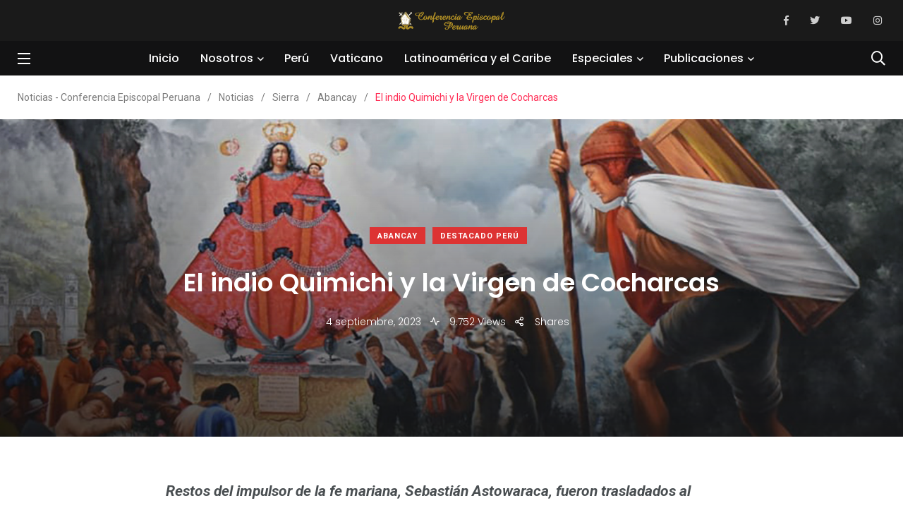

--- FILE ---
content_type: text/html; charset=UTF-8
request_url: https://noticias.iglesia.org.pe/el-indio-quimichi-y-la-virgen-de-cocharcas/
body_size: 84656
content:
    <!doctype html>
<html lang="es" prefix="og: http://ogp.me/ns# fb: http://ogp.me/ns/fb#">
    <head>
        <meta charset="UTF-8">
        <meta http-equiv="X-UA-Compatible" content="IE=edge">
        <meta name="viewport" content="width=device-width, initial-scale=1.0">
        <link rel="profile" href="https://gmpg.org/xfn/11">
        <link rel="pingback" href="https://noticias.iglesia.org.pe/xmlrpc.php">
        <title>El indio Quimichi y la Virgen de Cocharcas &#8211; Noticias &#8211; Conferencia Episcopal Peruana</title>
<meta name='robots' content='max-image-preview:large' />
<noscript><style>#preloader{display:none;}</style></noscript><link rel='dns-prefetch' href='//code.responsivevoice.org' />
<link rel='dns-prefetch' href='//maxcdn.bootstrapcdn.com' />
<link rel='dns-prefetch' href='//fonts.googleapis.com' />
<link rel="alternate" type="application/rss+xml" title="Noticias - Conferencia Episcopal Peruana &raquo; Feed" href="https://noticias.iglesia.org.pe/feed/" />
<link rel="alternate" type="application/rss+xml" title="Noticias - Conferencia Episcopal Peruana &raquo; Feed de los comentarios" href="https://noticias.iglesia.org.pe/comments/feed/" />
<link rel="alternate" type="application/rss+xml" title="Noticias - Conferencia Episcopal Peruana &raquo; Comentario El indio Quimichi y la Virgen de Cocharcas del feed" href="https://noticias.iglesia.org.pe/el-indio-quimichi-y-la-virgen-de-cocharcas/feed/" />
<link rel="alternate" title="oEmbed (JSON)" type="application/json+oembed" href="https://noticias.iglesia.org.pe/wp-json/oembed/1.0/embed?url=https%3A%2F%2Fnoticias.iglesia.org.pe%2Fel-indio-quimichi-y-la-virgen-de-cocharcas%2F" />
<link rel="alternate" title="oEmbed (XML)" type="text/xml+oembed" href="https://noticias.iglesia.org.pe/wp-json/oembed/1.0/embed?url=https%3A%2F%2Fnoticias.iglesia.org.pe%2Fel-indio-quimichi-y-la-virgen-de-cocharcas%2F&#038;format=xml" />
<style id='wp-img-auto-sizes-contain-inline-css' type='text/css'>
img:is([sizes=auto i],[sizes^="auto," i]){contain-intrinsic-size:3000px 1500px}
/*# sourceURL=wp-img-auto-sizes-contain-inline-css */
</style>
<link rel='stylesheet' id='sbi_styles-css' href='https://noticias.iglesia.org.pe/wp-content/plugins/instagram-feed/css/sbi-styles.min.css?ver=6.10.0' type='text/css' media='all' />
<link rel='stylesheet' id='sby_common_styles-css' href='https://noticias.iglesia.org.pe/wp-content/plugins/feeds-for-youtube/public/build/css/sb-youtube-common.css?ver=2.6.2' type='text/css' media='all' />
<link rel='stylesheet' id='sby_styles-css' href='https://noticias.iglesia.org.pe/wp-content/plugins/feeds-for-youtube/public/build/css/sb-youtube-free.css?ver=2.6.2' type='text/css' media='all' />
<style id='wp-emoji-styles-inline-css' type='text/css'>

	img.wp-smiley, img.emoji {
		display: inline !important;
		border: none !important;
		box-shadow: none !important;
		height: 1em !important;
		width: 1em !important;
		margin: 0 0.07em !important;
		vertical-align: -0.1em !important;
		background: none !important;
		padding: 0 !important;
	}
/*# sourceURL=wp-emoji-styles-inline-css */
</style>
<link rel='stylesheet' id='wp-block-library-css' href='https://noticias.iglesia.org.pe/wp-includes/css/dist/block-library/style.min.css?ver=04a2cff083dc6ee9f327e33df301354e' type='text/css' media='all' />
<style id='wp-block-library-theme-inline-css' type='text/css'>
.wp-block-audio :where(figcaption){color:#555;font-size:13px;text-align:center}.is-dark-theme .wp-block-audio :where(figcaption){color:#ffffffa6}.wp-block-audio{margin:0 0 1em}.wp-block-code{border:1px solid #ccc;border-radius:4px;font-family:Menlo,Consolas,monaco,monospace;padding:.8em 1em}.wp-block-embed :where(figcaption){color:#555;font-size:13px;text-align:center}.is-dark-theme .wp-block-embed :where(figcaption){color:#ffffffa6}.wp-block-embed{margin:0 0 1em}.blocks-gallery-caption{color:#555;font-size:13px;text-align:center}.is-dark-theme .blocks-gallery-caption{color:#ffffffa6}:root :where(.wp-block-image figcaption){color:#555;font-size:13px;text-align:center}.is-dark-theme :root :where(.wp-block-image figcaption){color:#ffffffa6}.wp-block-image{margin:0 0 1em}.wp-block-pullquote{border-bottom:4px solid;border-top:4px solid;color:currentColor;margin-bottom:1.75em}.wp-block-pullquote :where(cite),.wp-block-pullquote :where(footer),.wp-block-pullquote__citation{color:currentColor;font-size:.8125em;font-style:normal;text-transform:uppercase}.wp-block-quote{border-left:.25em solid;margin:0 0 1.75em;padding-left:1em}.wp-block-quote cite,.wp-block-quote footer{color:currentColor;font-size:.8125em;font-style:normal;position:relative}.wp-block-quote:where(.has-text-align-right){border-left:none;border-right:.25em solid;padding-left:0;padding-right:1em}.wp-block-quote:where(.has-text-align-center){border:none;padding-left:0}.wp-block-quote.is-large,.wp-block-quote.is-style-large,.wp-block-quote:where(.is-style-plain){border:none}.wp-block-search .wp-block-search__label{font-weight:700}.wp-block-search__button{border:1px solid #ccc;padding:.375em .625em}:where(.wp-block-group.has-background){padding:1.25em 2.375em}.wp-block-separator.has-css-opacity{opacity:.4}.wp-block-separator{border:none;border-bottom:2px solid;margin-left:auto;margin-right:auto}.wp-block-separator.has-alpha-channel-opacity{opacity:1}.wp-block-separator:not(.is-style-wide):not(.is-style-dots){width:100px}.wp-block-separator.has-background:not(.is-style-dots){border-bottom:none;height:1px}.wp-block-separator.has-background:not(.is-style-wide):not(.is-style-dots){height:2px}.wp-block-table{margin:0 0 1em}.wp-block-table td,.wp-block-table th{word-break:normal}.wp-block-table :where(figcaption){color:#555;font-size:13px;text-align:center}.is-dark-theme .wp-block-table :where(figcaption){color:#ffffffa6}.wp-block-video :where(figcaption){color:#555;font-size:13px;text-align:center}.is-dark-theme .wp-block-video :where(figcaption){color:#ffffffa6}.wp-block-video{margin:0 0 1em}:root :where(.wp-block-template-part.has-background){margin-bottom:0;margin-top:0;padding:1.25em 2.375em}
/*# sourceURL=/wp-includes/css/dist/block-library/theme.min.css */
</style>
<style id='classic-theme-styles-inline-css' type='text/css'>
/*! This file is auto-generated */
.wp-block-button__link{color:#fff;background-color:#32373c;border-radius:9999px;box-shadow:none;text-decoration:none;padding:calc(.667em + 2px) calc(1.333em + 2px);font-size:1.125em}.wp-block-file__button{background:#32373c;color:#fff;text-decoration:none}
/*# sourceURL=/wp-includes/css/classic-themes.min.css */
</style>
<link rel='stylesheet' id='cb-carousel-style-css' href='https://noticias.iglesia.org.pe/wp-content/plugins/carousel-block/blocks/../build/carousel-legacy/style-index.css?ver=2.0.6' type='text/css' media='all' />
<style id='cb-carousel-v2-style-inline-css' type='text/css'>
.wp-block-cb-carousel-v2{position:relative}.wp-block-cb-carousel-v2[data-cb-pagination=true] .swiper-horizontal{margin-bottom:calc(var(--wp--custom--carousel-block--pagination-bullet-size, 8px)*4)}.wp-block-cb-carousel-v2 .cb-button-next,.wp-block-cb-carousel-v2 .cb-button-prev{color:var(--wp--custom--carousel-block--navigation-color,#000);height:var(--wp--custom--carousel-block--navigation-size,22px);margin-top:calc(0px - var(--wp--custom--carousel-block--navigation-size, 22px)/2);width:calc(var(--wp--custom--carousel-block--navigation-size, 22px)/44*27)}.wp-block-cb-carousel-v2 .cb-button-next:after,.wp-block-cb-carousel-v2 .cb-button-prev:after{font-size:var(--wp--custom--carousel-block--navigation-size,22px)}.wp-block-cb-carousel-v2 .cb-button-next:hover,.wp-block-cb-carousel-v2 .cb-button-prev:hover{color:var(--wp--custom--carousel-block--navigation-hover-color,var(--wp--custom--carousel-block--navigation-color,#000))}.wp-block-cb-carousel-v2 .cb-button-prev,.wp-block-cb-carousel-v2.cb-rtl .cb-button-next{left:calc(var(--wp--custom--carousel-block--navigation-size, 22px)*-1/44*27 - var(--wp--custom--carousel-block--navigation-sides-offset, 10px));right:auto}.wp-block-cb-carousel-v2 .cb-button-next,.wp-block-cb-carousel-v2.cb-rtl .cb-button-prev{left:auto;right:calc(var(--wp--custom--carousel-block--navigation-size, 22px)*-1/44*27 - var(--wp--custom--carousel-block--navigation-sides-offset, 10px))}.wp-block-cb-carousel-v2.cb-rtl .cb-button-next,.wp-block-cb-carousel-v2.cb-rtl .cb-button-prev{transform:scaleX(-1)}.wp-block-cb-carousel-v2 .cb-pagination.swiper-pagination-horizontal{bottom:var(--wp--custom--carousel-block--pagination-bottom,-20px);display:flex;justify-content:center;top:var(--wp--custom--carousel-block--pagination-top,auto)}.wp-block-cb-carousel-v2 .cb-pagination.swiper-pagination-horizontal.swiper-pagination-bullets .cb-pagination-bullet{margin:0 var(--wp--custom--carousel-block--pagination-bullet-horizontal-gap,4px)}.wp-block-cb-carousel-v2 .cb-pagination .cb-pagination-bullet{background:var(--wp--custom--carousel-block--pagination-bullet-color,var(--wp--custom--carousel-block--pagination-bullet-inactive-color,#000));height:var(--wp--custom--carousel-block--pagination-bullet-size,8px);opacity:var(--wp--custom--carousel-block--pagination-bullet-inactive-opacity,var(--wp--custom--carousel-block--pagination-bullet-opacity,.2));width:var(--wp--custom--carousel-block--pagination-bullet-size,8px)}.wp-block-cb-carousel-v2 .cb-pagination .cb-pagination-bullet.swiper-pagination-bullet-active{background:var(--wp--custom--carousel-block--pagination-bullet-active-color,#000);opacity:var(--wp--custom--carousel-block--pagination-bullet-active-opacity,1)}.wp-block-cb-carousel-v2 .cb-pagination .cb-pagination-bullet:not(.swiper-pagination-bullet-active):hover{background:var(--wp--custom--carousel-block--pagination-bullet-hover-color,var(--wp--custom--carousel-block--pagination-bullet-inactive-hover-color,var(--wp--custom--carousel-block--pagination-bullet-active-color,#000)));opacity:var(--wp--custom--carousel-block--pagination-bullet-inactive-hover-opacity,var(--wp--custom--carousel-block--pagination-bullet-inactive-opacity,.2))}.wp-block-cb-carousel-v2.alignfull .cb-button-next,.wp-block-cb-carousel-v2.alignfull .cb-button-prev{color:var(--wp--custom--carousel-block--navigation-alignfull-color,#000)}.wp-block-cb-carousel-v2.alignfull .cb-button-prev,.wp-block-cb-carousel-v2.alignfull.cb-rtl .cb-button-next{left:var(--wp--custom--carousel-block--navigation-sides-offset,10px);right:auto}.wp-block-cb-carousel-v2.alignfull .cb-button-next,.wp-block-cb-carousel-v2.alignfull.cb-rtl .cb-button-prev{left:auto;right:var(--wp--custom--carousel-block--navigation-sides-offset,10px)}.wp-block-cb-carousel-v2 .wp-block-image{margin-bottom:var(--wp--custom--carousel-block--image-margin-bottom,0);margin-top:var(--wp--custom--carousel-block--image-margin-top,0)}.wp-block-cb-carousel-v2 .wp-block-cover{margin-bottom:var(--wp--custom--carousel-block--cover-margin-bottom,0);margin-top:var(--wp--custom--carousel-block--cover-margin-top,0)}.wp-block-cb-carousel-v2 .wp-block-cover.aligncenter,.wp-block-cb-carousel-v2 .wp-block-image.aligncenter{margin-left:auto!important;margin-right:auto!important}

/*# sourceURL=https://noticias.iglesia.org.pe/wp-content/plugins/carousel-block/build/carousel/style-index.css */
</style>
<link rel='stylesheet' id='a8c-event-css' href='https://noticias.iglesia.org.pe/wp-content/plugins/event/style.css?ver=1751574113' type='text/css' media='all' />
<link rel='stylesheet' id='gutenberg-pdfjs-style-css' href='https://noticias.iglesia.org.pe/wp-content/plugins/pdfjs-viewer-shortcode/inc/../blocks/build/style-index.css?ver=1765404485' type='text/css' media='all' />
<link rel='stylesheet' id='superblockslider-css' href='https://noticias.iglesia.org.pe/wp-content/plugins/super-block-slider/build/style-index.css?ver=2.8.3.3' type='text/css' media='all' />
<style id='pdfemb-pdf-embedder-viewer-style-inline-css' type='text/css'>
.wp-block-pdfemb-pdf-embedder-viewer{max-width:none}

/*# sourceURL=https://noticias.iglesia.org.pe/wp-content/plugins/pdf-embedder/block/build/style-index.css */
</style>
<style id='global-styles-inline-css' type='text/css'>
:root{--wp--preset--aspect-ratio--square: 1;--wp--preset--aspect-ratio--4-3: 4/3;--wp--preset--aspect-ratio--3-4: 3/4;--wp--preset--aspect-ratio--3-2: 3/2;--wp--preset--aspect-ratio--2-3: 2/3;--wp--preset--aspect-ratio--16-9: 16/9;--wp--preset--aspect-ratio--9-16: 9/16;--wp--preset--color--black: #000000;--wp--preset--color--cyan-bluish-gray: #abb8c3;--wp--preset--color--white: #ffffff;--wp--preset--color--pale-pink: #f78da7;--wp--preset--color--vivid-red: #cf2e2e;--wp--preset--color--luminous-vivid-orange: #ff6900;--wp--preset--color--luminous-vivid-amber: #fcb900;--wp--preset--color--light-green-cyan: #7bdcb5;--wp--preset--color--vivid-green-cyan: #00d084;--wp--preset--color--pale-cyan-blue: #8ed1fc;--wp--preset--color--vivid-cyan-blue: #0693e3;--wp--preset--color--vivid-purple: #9b51e0;--wp--preset--color--light-grayish-magenta: #FF9500;--wp--preset--color--strong-magenta: #FF2C54;--wp--preset--color--very-light-gray: #ffffff;--wp--preset--color--very-dark-gray: #6B7074;--wp--preset--gradient--vivid-cyan-blue-to-vivid-purple: linear-gradient(135deg,rgb(6,147,227) 0%,rgb(155,81,224) 100%);--wp--preset--gradient--light-green-cyan-to-vivid-green-cyan: linear-gradient(135deg,rgb(122,220,180) 0%,rgb(0,208,130) 100%);--wp--preset--gradient--luminous-vivid-amber-to-luminous-vivid-orange: linear-gradient(135deg,rgb(252,185,0) 0%,rgb(255,105,0) 100%);--wp--preset--gradient--luminous-vivid-orange-to-vivid-red: linear-gradient(135deg,rgb(255,105,0) 0%,rgb(207,46,46) 100%);--wp--preset--gradient--very-light-gray-to-cyan-bluish-gray: linear-gradient(135deg,rgb(238,238,238) 0%,rgb(169,184,195) 100%);--wp--preset--gradient--cool-to-warm-spectrum: linear-gradient(135deg,rgb(74,234,220) 0%,rgb(151,120,209) 20%,rgb(207,42,186) 40%,rgb(238,44,130) 60%,rgb(251,105,98) 80%,rgb(254,248,76) 100%);--wp--preset--gradient--blush-light-purple: linear-gradient(135deg,rgb(255,206,236) 0%,rgb(152,150,240) 100%);--wp--preset--gradient--blush-bordeaux: linear-gradient(135deg,rgb(254,205,165) 0%,rgb(254,45,45) 50%,rgb(107,0,62) 100%);--wp--preset--gradient--luminous-dusk: linear-gradient(135deg,rgb(255,203,112) 0%,rgb(199,81,192) 50%,rgb(65,88,208) 100%);--wp--preset--gradient--pale-ocean: linear-gradient(135deg,rgb(255,245,203) 0%,rgb(182,227,212) 50%,rgb(51,167,181) 100%);--wp--preset--gradient--electric-grass: linear-gradient(135deg,rgb(202,248,128) 0%,rgb(113,206,126) 100%);--wp--preset--gradient--midnight: linear-gradient(135deg,rgb(2,3,129) 0%,rgb(40,116,252) 100%);--wp--preset--font-size--small: 12px;--wp--preset--font-size--medium: 20px;--wp--preset--font-size--large: 36px;--wp--preset--font-size--x-large: 42px;--wp--preset--font-size--normal: 16px;--wp--preset--font-size--huge: 50px;--wp--preset--spacing--20: 0.44rem;--wp--preset--spacing--30: 0.67rem;--wp--preset--spacing--40: 1rem;--wp--preset--spacing--50: 1.5rem;--wp--preset--spacing--60: 2.25rem;--wp--preset--spacing--70: 3.38rem;--wp--preset--spacing--80: 5.06rem;--wp--preset--shadow--natural: 6px 6px 9px rgba(0, 0, 0, 0.2);--wp--preset--shadow--deep: 12px 12px 50px rgba(0, 0, 0, 0.4);--wp--preset--shadow--sharp: 6px 6px 0px rgba(0, 0, 0, 0.2);--wp--preset--shadow--outlined: 6px 6px 0px -3px rgb(255, 255, 255), 6px 6px rgb(0, 0, 0);--wp--preset--shadow--crisp: 6px 6px 0px rgb(0, 0, 0);}:where(.is-layout-flex){gap: 0.5em;}:where(.is-layout-grid){gap: 0.5em;}body .is-layout-flex{display: flex;}.is-layout-flex{flex-wrap: wrap;align-items: center;}.is-layout-flex > :is(*, div){margin: 0;}body .is-layout-grid{display: grid;}.is-layout-grid > :is(*, div){margin: 0;}:where(.wp-block-columns.is-layout-flex){gap: 2em;}:where(.wp-block-columns.is-layout-grid){gap: 2em;}:where(.wp-block-post-template.is-layout-flex){gap: 1.25em;}:where(.wp-block-post-template.is-layout-grid){gap: 1.25em;}.has-black-color{color: var(--wp--preset--color--black) !important;}.has-cyan-bluish-gray-color{color: var(--wp--preset--color--cyan-bluish-gray) !important;}.has-white-color{color: var(--wp--preset--color--white) !important;}.has-pale-pink-color{color: var(--wp--preset--color--pale-pink) !important;}.has-vivid-red-color{color: var(--wp--preset--color--vivid-red) !important;}.has-luminous-vivid-orange-color{color: var(--wp--preset--color--luminous-vivid-orange) !important;}.has-luminous-vivid-amber-color{color: var(--wp--preset--color--luminous-vivid-amber) !important;}.has-light-green-cyan-color{color: var(--wp--preset--color--light-green-cyan) !important;}.has-vivid-green-cyan-color{color: var(--wp--preset--color--vivid-green-cyan) !important;}.has-pale-cyan-blue-color{color: var(--wp--preset--color--pale-cyan-blue) !important;}.has-vivid-cyan-blue-color{color: var(--wp--preset--color--vivid-cyan-blue) !important;}.has-vivid-purple-color{color: var(--wp--preset--color--vivid-purple) !important;}.has-black-background-color{background-color: var(--wp--preset--color--black) !important;}.has-cyan-bluish-gray-background-color{background-color: var(--wp--preset--color--cyan-bluish-gray) !important;}.has-white-background-color{background-color: var(--wp--preset--color--white) !important;}.has-pale-pink-background-color{background-color: var(--wp--preset--color--pale-pink) !important;}.has-vivid-red-background-color{background-color: var(--wp--preset--color--vivid-red) !important;}.has-luminous-vivid-orange-background-color{background-color: var(--wp--preset--color--luminous-vivid-orange) !important;}.has-luminous-vivid-amber-background-color{background-color: var(--wp--preset--color--luminous-vivid-amber) !important;}.has-light-green-cyan-background-color{background-color: var(--wp--preset--color--light-green-cyan) !important;}.has-vivid-green-cyan-background-color{background-color: var(--wp--preset--color--vivid-green-cyan) !important;}.has-pale-cyan-blue-background-color{background-color: var(--wp--preset--color--pale-cyan-blue) !important;}.has-vivid-cyan-blue-background-color{background-color: var(--wp--preset--color--vivid-cyan-blue) !important;}.has-vivid-purple-background-color{background-color: var(--wp--preset--color--vivid-purple) !important;}.has-black-border-color{border-color: var(--wp--preset--color--black) !important;}.has-cyan-bluish-gray-border-color{border-color: var(--wp--preset--color--cyan-bluish-gray) !important;}.has-white-border-color{border-color: var(--wp--preset--color--white) !important;}.has-pale-pink-border-color{border-color: var(--wp--preset--color--pale-pink) !important;}.has-vivid-red-border-color{border-color: var(--wp--preset--color--vivid-red) !important;}.has-luminous-vivid-orange-border-color{border-color: var(--wp--preset--color--luminous-vivid-orange) !important;}.has-luminous-vivid-amber-border-color{border-color: var(--wp--preset--color--luminous-vivid-amber) !important;}.has-light-green-cyan-border-color{border-color: var(--wp--preset--color--light-green-cyan) !important;}.has-vivid-green-cyan-border-color{border-color: var(--wp--preset--color--vivid-green-cyan) !important;}.has-pale-cyan-blue-border-color{border-color: var(--wp--preset--color--pale-cyan-blue) !important;}.has-vivid-cyan-blue-border-color{border-color: var(--wp--preset--color--vivid-cyan-blue) !important;}.has-vivid-purple-border-color{border-color: var(--wp--preset--color--vivid-purple) !important;}.has-vivid-cyan-blue-to-vivid-purple-gradient-background{background: var(--wp--preset--gradient--vivid-cyan-blue-to-vivid-purple) !important;}.has-light-green-cyan-to-vivid-green-cyan-gradient-background{background: var(--wp--preset--gradient--light-green-cyan-to-vivid-green-cyan) !important;}.has-luminous-vivid-amber-to-luminous-vivid-orange-gradient-background{background: var(--wp--preset--gradient--luminous-vivid-amber-to-luminous-vivid-orange) !important;}.has-luminous-vivid-orange-to-vivid-red-gradient-background{background: var(--wp--preset--gradient--luminous-vivid-orange-to-vivid-red) !important;}.has-very-light-gray-to-cyan-bluish-gray-gradient-background{background: var(--wp--preset--gradient--very-light-gray-to-cyan-bluish-gray) !important;}.has-cool-to-warm-spectrum-gradient-background{background: var(--wp--preset--gradient--cool-to-warm-spectrum) !important;}.has-blush-light-purple-gradient-background{background: var(--wp--preset--gradient--blush-light-purple) !important;}.has-blush-bordeaux-gradient-background{background: var(--wp--preset--gradient--blush-bordeaux) !important;}.has-luminous-dusk-gradient-background{background: var(--wp--preset--gradient--luminous-dusk) !important;}.has-pale-ocean-gradient-background{background: var(--wp--preset--gradient--pale-ocean) !important;}.has-electric-grass-gradient-background{background: var(--wp--preset--gradient--electric-grass) !important;}.has-midnight-gradient-background{background: var(--wp--preset--gradient--midnight) !important;}.has-small-font-size{font-size: var(--wp--preset--font-size--small) !important;}.has-medium-font-size{font-size: var(--wp--preset--font-size--medium) !important;}.has-large-font-size{font-size: var(--wp--preset--font-size--large) !important;}.has-x-large-font-size{font-size: var(--wp--preset--font-size--x-large) !important;}
:where(.wp-block-post-template.is-layout-flex){gap: 1.25em;}:where(.wp-block-post-template.is-layout-grid){gap: 1.25em;}
:where(.wp-block-term-template.is-layout-flex){gap: 1.25em;}:where(.wp-block-term-template.is-layout-grid){gap: 1.25em;}
:where(.wp-block-columns.is-layout-flex){gap: 2em;}:where(.wp-block-columns.is-layout-grid){gap: 2em;}
:root :where(.wp-block-pullquote){font-size: 1.5em;line-height: 1.6;}
/*# sourceURL=global-styles-inline-css */
</style>
<link rel='stylesheet' id='contact-form-7-css' href='https://noticias.iglesia.org.pe/wp-content/plugins/contact-form-7/includes/css/styles.css?ver=6.1.4' type='text/css' media='all' />
<link rel='stylesheet' id='ctf_styles-css' href='https://noticias.iglesia.org.pe/wp-content/plugins/custom-twitter-feeds/css/ctf-styles.min.css?ver=2.3.1' type='text/css' media='all' />
<link rel='stylesheet' id='rv-style-css' href='https://noticias.iglesia.org.pe/wp-content/plugins/responsivevoice-text-to-speech/includes/css/responsivevoice.css?ver=04a2cff083dc6ee9f327e33df301354e' type='text/css' media='all' />
<link rel='stylesheet' id='cff-css' href='https://noticias.iglesia.org.pe/wp-content/plugins/custom-facebook-feed/assets/css/cff-style.min.css?ver=4.3.4' type='text/css' media='all' />
<link rel='stylesheet' id='sb-font-awesome-css' href='https://maxcdn.bootstrapcdn.com/font-awesome/4.7.0/css/font-awesome.min.css?ver=04a2cff083dc6ee9f327e33df301354e' type='text/css' media='all' />
<link rel='stylesheet' id='ivory-search-styles-css' href='https://noticias.iglesia.org.pe/wp-content/plugins/add-search-to-menu/public/css/ivory-search.min.css?ver=5.5.13' type='text/css' media='all' />
<link rel='stylesheet' id='mwm_rrss_styles-css' href='https://noticias.iglesia.org.pe/wp-content/plugins/mowomo-redes-sociales/assets/css/styles.min.css?ver=2.0.8' type='text/css' media='all' />
<link rel='stylesheet' id='my_switcher-css' href='https://noticias.iglesia.org.pe/wp-content/themes/papr/assets/css/my_switcher.css?ver=1766760775' type='text/css' media='all' />
<link rel='stylesheet' id='font-awesome-css' href='https://noticias.iglesia.org.pe/wp-content/themes/papr/assets/css/fontawesome-all.min.css?ver=1766760775' type='text/css' media='all' />
<link rel='stylesheet' id='papr-fonts-css' href='https://fonts.googleapis.com/css?family=Poppins%3A300%2C300i%2C400%2C400i%2C500%2C500i%2C600%2C600i%2C700%2C700i%2C800%2C800i%2C900%7CRoboto%3A300%2C300i%2C400%2C400i%2C500%2C500i%2C700%2C700i%2C900%2C900%26display%3Dswap&#038;subset=latin%2Clatin-ext&#038;ver=04a2cff083dc6ee9f327e33df301354e' type='text/css' media='all' />
<link rel='stylesheet' id='plyr-css' href='https://noticias.iglesia.org.pe/wp-content/themes/papr/assets/css/plyr.css?ver=1766760775' type='text/css' media='all' />
<link rel='stylesheet' id='font-iconfont-css' href='https://noticias.iglesia.org.pe/wp-content/themes/papr/assets/css/iconfont.css?ver=1766760775' type='text/css' media='all' />
<link rel='stylesheet' id='animate-css' href='https://noticias.iglesia.org.pe/wp-content/themes/papr/assets/css/animate.css?ver=1766760775' type='text/css' media='all' />
<link rel='stylesheet' id='bootstrap-css' href='https://noticias.iglesia.org.pe/wp-content/themes/papr/assets/css/bootstrap.min.css?ver=1766760775' type='text/css' media='all' />
<link rel='stylesheet' id='axil-style-css' href='https://noticias.iglesia.org.pe/wp-content/themes/papr/assets/css/style.css?ver=1766760775' type='text/css' media='all' />
<link rel='stylesheet' id='papr-dark-css' href='https://noticias.iglesia.org.pe/wp-content/themes/papr/assets/css/light.css?ver=1766760775' type='text/css' media='all' />
<style id='papr-dynamic-inline-css' type='text/css'>
.papr-container {padding-top:0px;}.papr-container {padding-bottom:0px;}
/*# sourceURL=papr-dynamic-inline-css */
</style>
<script type="text/javascript" src="https://code.responsivevoice.org/responsivevoice.js" id="responsive-voice-js"></script>
<script type="text/javascript" src="https://noticias.iglesia.org.pe/wp-includes/js/jquery/jquery.min.js?ver=3.7.1" id="jquery-core-js"></script>
<script type="text/javascript" src="https://noticias.iglesia.org.pe/wp-includes/js/jquery/jquery-migrate.min.js?ver=3.4.1" id="jquery-migrate-js"></script>
<script type="text/javascript" src="https://noticias.iglesia.org.pe/wp-content/themes/papr/assets/js/popper.js?ver=1766760775" id="popper-js"></script>
<link rel="https://api.w.org/" href="https://noticias.iglesia.org.pe/wp-json/" /><link rel="alternate" title="JSON" type="application/json" href="https://noticias.iglesia.org.pe/wp-json/wp/v2/posts/20873" /><link rel="EditURI" type="application/rsd+xml" title="RSD" href="https://noticias.iglesia.org.pe/xmlrpc.php?rsd" />

<link rel="canonical" href="https://noticias.iglesia.org.pe/el-indio-quimichi-y-la-virgen-de-cocharcas/" />
<link rel='shortlink' href='https://noticias.iglesia.org.pe/?p=20873' />
<meta name="generator" content="Redux 4.5.10" />
		<!-- GA Google Analytics @ https://m0n.co/ga -->
		<script>
			(function(i,s,o,g,r,a,m){i['GoogleAnalyticsObject']=r;i[r]=i[r]||function(){
			(i[r].q=i[r].q||[]).push(arguments)},i[r].l=1*new Date();a=s.createElement(o),
			m=s.getElementsByTagName(o)[0];a.async=1;a.src=g;m.parentNode.insertBefore(a,m)
			})(window,document,'script','https://www.google-analytics.com/analytics.js','ga');
			ga('create', 'UA-164162654-1', 'auto');
			ga('set', 'forceSSL', true);
			ga('send', 'pageview');
		</script>

	<meta name="twitter:card" content="summary_large_image" /><meta property="og:title" content="El indio Quimichi y la Virgen de Cocharcas" /><meta property="og:url" content="https://noticias.iglesia.org.pe/?post_type=post&amp;p=20873" /><meta property="og:description" content="Restos del impulsor de la fe mariana, Sebastián Astowaraca, fueron trasladados al santuario apurimeño. La&nbsp;exhumación" />
				<meta property="og:image" content="https://noticias.iglesia.org.pe/wp-content/uploads/2023/09/inido-quimichi-150x150.jpg" />
				<meta property="og:image_secure_url" content="https://noticias.iglesia.org.pe/wp-content/uploads/2023/09/inido-quimichi-150x150.jpg" />
				<meta property="og:image:width" content="150" />
				<meta property="og:image:height" content="150" />
				<meta property="og:image:alt" content="" />
				<meta property="og:image:type" content="image/jpeg" />

				<meta property="og:type" content="article" />        <!--Customizer CSS-->
        <style type="text/css">

            /* Body */
                        /* Link */
                        /* Link Hover */
                        /* Meta */
                        /* Meta Hover */
                        /* Meta Link Hover */
                        /* Meta Hover Dark Section */
            

            /************************************************************************************
             * Header Top Bar
             ************************************************************************************/
            /* Background Color */
                        /* Body Color */
                        /* Link Color */
                        /* Link Hover Color */
                        /************************************************************************************
             * Header
             ************************************************************************************/
            /* Background Color */
                        /* Link Color */
                                    /* Link Hover Color */
                        
            /************************************************************************************
             * General 
             ************************************************************************************/
            /* Primary [#ff2c54] */
                        /* Heading */
                        /* Heading Hover */
                                    /* Heading Hover Color Dark Section */
                        

            /************************************************************************************
             * Footer 
             ************************************************************************************/
            /* Background Color */
                        /* Footer Heading Color */
                        /* Footer Body Color */
                        /* Footer Link Color */
                        /* Footer Link Hover Color */
                        /* Footer Bottom Border top Color */
            
        </style>
        <!--/Customizer CSS-->
        <meta name="generator" content="Elementor 3.34.0; features: additional_custom_breakpoints; settings: css_print_method-external, google_font-enabled, font_display-auto">
			<style>
				.e-con.e-parent:nth-of-type(n+4):not(.e-lazyloaded):not(.e-no-lazyload),
				.e-con.e-parent:nth-of-type(n+4):not(.e-lazyloaded):not(.e-no-lazyload) * {
					background-image: none !important;
				}
				@media screen and (max-height: 1024px) {
					.e-con.e-parent:nth-of-type(n+3):not(.e-lazyloaded):not(.e-no-lazyload),
					.e-con.e-parent:nth-of-type(n+3):not(.e-lazyloaded):not(.e-no-lazyload) * {
						background-image: none !important;
					}
				}
				@media screen and (max-height: 640px) {
					.e-con.e-parent:nth-of-type(n+2):not(.e-lazyloaded):not(.e-no-lazyload),
					.e-con.e-parent:nth-of-type(n+2):not(.e-lazyloaded):not(.e-no-lazyload) * {
						background-image: none !important;
					}
				}
			</style>
			<link rel="icon" href="https://noticias.iglesia.org.pe/wp-content/uploads/2020/02/cropped-favicon-32x32.jpg" sizes="32x32" />
<link rel="icon" href="https://noticias.iglesia.org.pe/wp-content/uploads/2020/02/cropped-favicon-192x192.jpg" sizes="192x192" />
<link rel="apple-touch-icon" href="https://noticias.iglesia.org.pe/wp-content/uploads/2020/02/cropped-favicon-180x180.jpg" />
<meta name="msapplication-TileImage" content="https://noticias.iglesia.org.pe/wp-content/uploads/2020/02/cropped-favicon-270x270.jpg" />

    <!-- START - Open Graph and Twitter Card Tags 3.3.9 -->
     <!-- Facebook Open Graph -->
      <meta property="og:locale" content="es_ES"/>
      <meta property="og:site_name" content="Noticias - Conferencia Episcopal Peruana"/>
      <meta property="og:title" content="El indio Quimichi y la Virgen de Cocharcas"/>
      <meta property="og:url" content="https://noticias.iglesia.org.pe/el-indio-quimichi-y-la-virgen-de-cocharcas/"/>
      <meta property="og:type" content="article"/>
      <meta property="og:description" content="Restos del impulsor de la fe mariana, Sebastián Astowaraca, fueron trasladados al santuario apurimeño. La exhumación estuvo liderada por el Obispo de Abancay, Monseñor Gilber Gómez González.



A Sebastián Martín Astowaraca lo bautizaron popularmente como el “Quimichi” que en el quechua antiguo sign"/>
      <meta property="og:image" content="https://noticias.iglesia.org.pe/wp-content/uploads/2023/09/inido-quimichi.jpg"/>
      <meta property="og:image:url" content="https://noticias.iglesia.org.pe/wp-content/uploads/2023/09/inido-quimichi.jpg"/>
      <meta property="og:image:secure_url" content="https://noticias.iglesia.org.pe/wp-content/uploads/2023/09/inido-quimichi.jpg"/>
      <meta property="article:published_time" content="2023-09-04T12:26:46-05:00"/>
      <meta property="article:modified_time" content="2023-09-04T12:30:36-05:00" />
      <meta property="og:updated_time" content="2023-09-04T12:30:36-05:00" />
      <meta property="article:section" content="Abancay"/>
      <meta property="article:section" content="Destacado Perú"/>
     <!-- Google+ / Schema.org -->
      <meta itemprop="name" content="El indio Quimichi y la Virgen de Cocharcas"/>
      <meta itemprop="headline" content="El indio Quimichi y la Virgen de Cocharcas"/>
      <meta itemprop="description" content="Restos del impulsor de la fe mariana, Sebastián Astowaraca, fueron trasladados al santuario apurimeño. La exhumación estuvo liderada por el Obispo de Abancay, Monseñor Gilber Gómez González.



A Sebastián Martín Astowaraca lo bautizaron popularmente como el “Quimichi” que en el quechua antiguo sign"/>
      <meta itemprop="image" content="https://noticias.iglesia.org.pe/wp-content/uploads/2023/09/inido-quimichi.jpg"/>
      <meta itemprop="datePublished" content="2023-09-04"/>
      <meta itemprop="dateModified" content="2023-09-04T12:30:36-05:00" />
      <meta itemprop="author" content="ANCEP"/>
      <!--<meta itemprop="publisher" content="Noticias - Conferencia Episcopal Peruana"/>--> <!-- To solve: The attribute publisher.itemtype has an invalid value. -->
     <!-- Twitter Cards -->
      <meta name="twitter:title" content="El indio Quimichi y la Virgen de Cocharcas"/>
      <meta name="twitter:url" content="https://noticias.iglesia.org.pe/el-indio-quimichi-y-la-virgen-de-cocharcas/"/>
      <meta name="twitter:description" content="Restos del impulsor de la fe mariana, Sebastián Astowaraca, fueron trasladados al santuario apurimeño. La exhumación estuvo liderada por el Obispo de Abancay, Monseñor Gilber Gómez González.



A Sebastián Martín Astowaraca lo bautizaron popularmente como el “Quimichi” que en el quechua antiguo sign"/>
      <meta name="twitter:image" content="https://noticias.iglesia.org.pe/wp-content/uploads/2023/09/inido-quimichi.jpg"/>
      <meta name="twitter:card" content="summary_large_image"/>
      <meta name="twitter:site" content="@conf_episcopal"/>
     <!-- SEO -->
     <!-- Misc. tags -->
     <!-- is_singular -->
    <!-- END - Open Graph and Twitter Card Tags 3.3.9 -->
        
    			<style type="text/css">
					</style>
		    </head>
<body class="wp-singular post-template-default single single-post postid-20873 single-format-standard wp-embed-responsive wp-theme-papr wp-child-theme-papr-child papr active-light-mode  has-sidebar right-sidebar axil-sticky-menu menu-open-hover elementor-default elementor-kit-7159">
<div class="wrp">
    <!-- Main contents -->
<main class="main-content ">
<!-- Header starts -->
<div id="page" class="papr-main-content">			
		<div class="side-nav side-nav__left">
    <div class="side-nav-inner nicescroll-container">
                    <form id="off-canvas-search" class="side-nav-search-form" action="https://noticias.iglesia.org.pe/"
                  method="GET">
                <div class="form-group search-field">
                    <input type="text" name="s"
                           placeholder="Search ..."
                           value=""/>
                    <button type="submit" class="side-nav-search-btn"><i class="fas fa-search"></i></button>
                </div>
            </form>
                <!-- End of .side-nav-search-form -->
        <div class="side-nav-content">
            <div class="row">
                                    <div class="col-lg-6">
                                            </div>
                                    <!-- End of  .col-md-6 -->
                                    <div class="col-lg-6">
                        <div class="axil-contact-info-inner">
                                                            <h5 class="m-b-xs-10"> Dirección </h5>
                            
                            <div class="axil-contact-info">
                                <address class="address">
                                                                            <p class="m-b-xs-30 mid grey-dark-three">Jr. Estados Unidos 838. Jesús María. <br> Lima, Perú.</p>
                                                                                                                    <div class="h5 m-b-xs-5"> Contáctanos </div>
                                                                                                                <div>
                                            <a class="tel" href="tel:5114631010"><i
                                                        class="fas fa-phone"></i>(511) 4631010                                            </a>
                                        </div>
                                                                                                                                                        <div>
                                            <a class="tel"
                                               href="mailto:prensa@iglesiacatolica.org.pe"><i
                                                        class="fas fa-envelope"></i>prensa@iglesiacatolica.org.pe                                            </a>
                                        </div>
                                        
                                </address>
                                <!-- End of address -->
                                                                    <div class="contact-social-share m-t-xs-35">
                                                                                    <div class="axil-social-title h5"> Síguenos </div>
                                                                                <ul class="social-share social-share__with-bg">
                                                                                            <li><a href="https://www.facebook.com/confepiscopalperu/"
                                                       target="_blank"><i
                                                                class="fab fa-facebook-f"></i></a>
                                                </li>
                                                                                            <li><a href="https://twitter.com/conf_episcopal"
                                                       target="_blank"><i
                                                                class="fab fa-twitter"></i></a>
                                                </li>
                                                                                            <li><a href="https://www.youtube.com/channel/UCPUGbnxSTXtl6OVL6dgpjkA/videos"
                                                       target="_blank"><i
                                                                class="fab fa-youtube"></i></a>
                                                </li>
                                                                                            <li><a href="https://www.flickr.com/photos/142430766@N04/"
                                                       target="_blank"><i
                                                                class="fab fa-instagram"></i></a>
                                                </li>
                                                                                    </ul>
                                    </div>
                                                                <!-- End of .contact-shsdf -->
                            </div>
                            <!-- End of .axil-contact-info -->
                        </div>
                        <!-- End of .axil-contact-info-inner -->
                    </div>
                            </div>
            <!-- End of .row -->
        </div>
    </div>
    <!-- End of .side-nav-inner -->
    <div class="close-sidenav-wrap">
        <div class="close-sidenav" id="close-sidenav">
            <div></div>
            <div></div>
        </div>
    </div>
</div>
<!-- End of .side-nav -->		
		<header class="page-header">
		<div class="header-top header-top__style-two bg-grey-dark-seven">
    <div class="container">
        <div class="row justify-content-between align-items-center">
            <div class="col-md-4">
                                <!-- End of .header-top-nav -->
            </div>
            <div class="brand-logo-container col-md-4 text-center">
                <a class="site-logo" href="https://noticias.iglesia.org.pe/">
                    <img class="brand-logo" src="https://noticias.iglesia.org.pe/wp-content/uploads/2020/02/logo-white.svg" alt="Noticias &#8211; Conferencia Episcopal Peruana"></a>
            </div>
            <!-- End of .brand-logo-container -->
            <div class="col-md-4">
                                    <ul class="ml-auto social-share header-top__social-share justify-content-end">
                                                    <li><a target="_blank" href="https://www.facebook.com/confepiscopalperu/">
                                <i class="fab fa-facebook-f"></i></a></li>
                                                    <li><a target="_blank" href="https://twitter.com/conf_episcopal">
                                <i class="fab fa-twitter"></i></a></li>
                                                    <li><a target="_blank" href="https://www.youtube.com/channel/UCPUGbnxSTXtl6OVL6dgpjkA/videos">
                                <i class="fab fa-youtube"></i></a></li>
                                                    <li><a target="_blank" href="https://www.flickr.com/photos/142430766@N04/">
                                <i class="fab fa-instagram"></i></a></li>
                                            </ul>
                            </div>
        </div>
        <!-- End of .row -->
    </div>
    <!-- End of .container -->
</div>
<!-- End of .header-top -->
<div class="navbar bg-grey-dark-one navbar__style-four axil-header axil-header-two">
    <div class="container">
        <div class="navbar-inner justify-content-between">
                            <div class="navbar-toggler-wrapper">
                    <a href="#" class="side-nav-toggler" id="side-nav-toggler">
                        <span></span>
                        <span></span>
                        <span></span>
                    </a>
                </div>
                        <!-- End of .navbar-toggler-wrapper -->
            <div class="brand-logo-container text-center d-lg-none">
                <a class="site-logo" href="https://noticias.iglesia.org.pe/"><img class="brand-logo"
                                                                                       src="https://noticias.iglesia.org.pe/wp-content/uploads/2020/02/logo-white.svg"
                                                                                       alt="Noticias &#8211; Conferencia Episcopal Peruana"></a>

            </div>
            <!-- End of .brand-logo-container -->
            <nav class="main-nav-wrapper"><ul id="main-menu" class="main-navigation list-inline"><li id="menu-item-2478" class="menu-item menu-item-type-post_type menu-item-object-page menu-item-home menu-item-2478"><a href="https://noticias.iglesia.org.pe/">Inicio</a></li>
<li id="menu-item-31" class="menu-item menu-item-type-post_type menu-item-object-page menu-item-has-children menu-item-31 has-dropdown"><a href="https://noticias.iglesia.org.pe/nosotros/">Nosotros</a>
<ul class="submenu">
	<li id="menu-item-29" class="menu-item menu-item-type-post_type menu-item-object-page menu-item-29"><a href="https://noticias.iglesia.org.pe/contacto/">Contacto</a></li>
</ul>
</li>
<li id="menu-item-2747" class="menu-item menu-item-type-post_type menu-item-object-page menu-item-2747"><a href="https://noticias.iglesia.org.pe/peru/">Perú</a></li>
<li id="menu-item-2744" class="menu-item menu-item-type-post_type menu-item-object-page menu-item-2744"><a href="https://noticias.iglesia.org.pe/vaticano/">Vaticano</a></li>
<li id="menu-item-2746" class="menu-item menu-item-type-post_type menu-item-object-page menu-item-2746"><a href="https://noticias.iglesia.org.pe/latinoamerica/">Latinoamérica y el Caribe</a></li>
<li id="menu-item-2714" class="menu-item menu-item-type-custom menu-item-object-custom menu-item-has-children menu-item-2714 has-dropdown"><a href="#">Especiales</a>
<ul class="submenu">
	<li id="menu-item-29087" class="menu-item menu-item-type-post_type menu-item-object-page menu-item-29087"><a href="https://noticias.iglesia.org.pe/adviento-2025/">Adviento 2025</a></li>
	<li id="menu-item-26190" class="menu-item menu-item-type-post_type menu-item-object-page menu-item-26190"><a href="https://noticias.iglesia.org.pe/semanasanta-2025/">Semana Santa 2025</a></li>
	<li id="menu-item-23444" class="menu-item menu-item-type-post_type menu-item-object-page menu-item-23444"><a href="https://noticias.iglesia.org.pe/especial-asi-camina-la-iglesia-en-el-peru/">Especial Así camina la Iglesia en el Perú</a></li>
	<li id="menu-item-13367" class="menu-item menu-item-type-post_type menu-item-object-page menu-item-13367"><a href="https://noticias.iglesia.org.pe/sinodo-de-la-sinodalidad/">Sínodo de la Sinodalidad</a></li>
	<li id="menu-item-11547" class="menu-item menu-item-type-post_type menu-item-object-page menu-item-11547"><a href="https://noticias.iglesia.org.pe/asamblea-eclesial-celam/">Asamblea Eclesial de América Latina y el Caribe</a></li>
</ul>
</li>
<li id="menu-item-2813" class="menu-item menu-item-type-custom menu-item-object-custom menu-item-has-children menu-item-2813 has-dropdown"><a href="#">Publicaciones</a>
<ul class="submenu">
	<li id="menu-item-25155" class="menu-item menu-item-type-post_type menu-item-object-page menu-item-25155"><a href="https://noticias.iglesia.org.pe/notas-de-prensa-sodalicio/">Notas de Prensa</a></li>
	<li id="menu-item-2817" class="menu-item menu-item-type-post_type menu-item-object-page menu-item-2817"><a href="https://noticias.iglesia.org.pe/comentario-de-la-semana/">Comentario de la Semana</a></li>
	<li id="menu-item-4687" class="menu-item menu-item-type-post_type menu-item-object-page menu-item-4687"><a href="https://noticias.iglesia.org.pe/iglesia-solidaria/">Iglesia solidaria</a></li>
	<li id="menu-item-18031" class="menu-item menu-item-type-post_type menu-item-object-page menu-item-18031"><a href="https://noticias.iglesia.org.pe/papa-benedicto-xvi/">Papa Benedicto XVI</a></li>
	<li id="menu-item-10307" class="menu-item menu-item-type-post_type menu-item-object-page menu-item-10307"><a href="https://noticias.iglesia.org.pe/mons-luis-bambaren/">Mons Luis Bambarén</a></li>
</ul>
</li>
</ul></nav>            <div class="navbar-extra-features">
                                    <form id="search" action="https://noticias.iglesia.org.pe/" class="navbar-search" method="GET">
                        <div class="search-field">
                            <input type="text" class="navbar-search-field" name="s"
                                   placeholder="Search ..."
                                   value="">
                            <button class="navbar-search-btn" type="submit"><i class="fal fa-search"></i></button>
                        </div>
                        <!-- End of .search-field -->
                        <a href="#" class="navbar-search-close"><i class="fal fa-times"></i></a>
                    </form>
                    <!-- End of .navbar-search -->
                    <a href="#" class="nav-search-field-toggler" data-toggle="nav-search-feild"><i
                                class="far fa-search"></i></a>
                                                            </div>
            <!-- End of .navbar-extra-features -->
            <div class="main-nav-toggler d-block d-lg-none" id="main-nav-toggler">
                <div class="toggler-inner">
                    <span></span>
                    <span></span>
                    <span></span>
                </div>
            </div>
            <!-- End of .main-nav-toggler -->
        </div>
        <!-- End of .navbar-inner -->
    </div>
    <!-- End of .container -->
</div>

		
		</header>		
	<div class="papr-container-main">
				<div class="breadcrumb-wrapper">
			<div class="container">
				<nav aria-label="breadcrumb"><span property="itemListElement" typeof="ListItem"><a property="item" typeof="WebPage" title="Ir a Noticias - Conferencia Episcopal Peruana." href="https://noticias.iglesia.org.pe" class="home" ><span property="name">Noticias - Conferencia Episcopal Peruana</span></a><meta property="position" content="1"></span><span class="dvdr"> / </span><span property="itemListElement" typeof="ListItem"><a property="item" typeof="WebPage" title="Ir a Noticias." href="https://noticias.iglesia.org.pe/noticias/" class="post-root post post-post" ><span property="name">Noticias</span></a><meta property="position" content="2"></span><span class="dvdr"> / </span><span property="itemListElement" typeof="ListItem"><a property="item" typeof="WebPage" title="Ve a los archivos Sierra Categoría." href="https://noticias.iglesia.org.pe/category/sierra/" class="taxonomy category" ><span property="name">Sierra</span></a><meta property="position" content="3"></span><span class="dvdr"> / </span><span property="itemListElement" typeof="ListItem"><a property="item" typeof="WebPage" title="Ve a los archivos Abancay Categoría." href="https://noticias.iglesia.org.pe/category/sierra/abancay/" class="taxonomy category" ><span property="name">Abancay</span></a><meta property="position" content="4"></span><span class="dvdr"> / </span><span property="itemListElement" typeof="ListItem"><span property="name" class="post post-post current-item">El indio Quimichi y la Virgen de Cocharcas</span><meta property="url" content="https://noticias.iglesia.org.pe/el-indio-quimichi-y-la-virgen-de-cocharcas/"><meta property="position" content="5"></span></nav>
			</div>			
		</div>	


    <div class="papr-container">
                                    <!-- Banner starts -->
<div class="banner banner__single-post banner__single-hero banner-single-4"
     style="background-image: url(https://noticias.iglesia.org.pe/wp-content/uploads/2023/09/inido-quimichi.jpg);">
            <div class="grad-overlay"></div>
        <div class="container">
        <div class="post-title-wrapper text-center">
            <div class="btn-group m-b-xs-10">
                                <a class="post-cat cat-btn" style="background:#dd3333"
                   href="https://noticias.iglesia.org.pe/category/sierra/abancay/">
                    Abancay                </a>
                            <a class="post-cat cat-btn" style="background:#dd3333"
                   href="https://noticias.iglesia.org.pe/category/destacado/">
                    Destacado Perú                </a>
                        </div>
                            <h1 class="m-b-xs-0 axil-post-title hover-line color-white">El indio Quimichi y la Virgen de Cocharcas</h1>                                <div class="post-metas banner-post-metas m-t-xs-20">
            <ul class="list-inline justify-content-center">
                                                    <li><i class="dot">.</i> <span class="published updated">4 septiembre, 2023</span></li>
                
                
                                    <li><span class="post-meta-view  very-high"><i class="feather icon-activity"></i> 9.752 Views</span> </li>
                                                    <li class="papr-meta-total-share"><i class="feather icon-share-2"></i>
                        <div class="shared-counts-wrap papr-meta style-icon"><span class="shared-counts-button included_total shared-counts-no-count" data-postid="20873" data-social-target="https://noticias.iglesia.org.pe/el-indio-quimichi-y-la-virgen-de-cocharcas/"><span class="shared-counts-icon-label"><span class="shared-counts-icon"><svg version="1.1" xmlns="http://www.w3.org/2000/svg" width="27.4375" height="32" viewBox="0 0 878 1024"><path d="M694.857 585.143q76 0 129.429 53.429t53.429 129.429-53.429 129.429-129.429 53.429-129.429-53.429-53.429-129.429q0-6.857 1.143-19.429l-205.714-102.857q-52.571 49.143-124.571 49.143-76 0-129.429-53.429t-53.429-129.429 53.429-129.429 129.429-53.429q72 0 124.571 49.143l205.714-102.857q-1.143-12.571-1.143-19.429 0-76 53.429-129.429t129.429-53.429 129.429 53.429 53.429 129.429-53.429 129.429-129.429 53.429q-72 0-124.571-49.143l-205.714 102.857q1.143 12.571 1.143 19.429t-1.143 19.429l205.714 102.857q52.571-49.143 124.571-49.143z"></path></svg></span><span class="shared-counts-label">Shares</span></span></span></div>                    </li>
                            </ul>
        </div>
                    <!-- End of .post-metas -->
        </div>
        <!-- End of .post-title-wrapper -->
    </div>
    <!-- End of .container -->
</div>
<!-- End of .banner -->
<!-- post-details starts -->
<div class="post-single-wrapper p-t-xs-60">
    <div class="container">

        <div class="row">
            <div class="col-lg-8 offset-lg-2">
                <article class="post-details">
                    
<p style="font-size:21px"><strong><em>Restos del impulsor de la fe mariana, Sebastián Astowaraca, fueron trasladados al santuario apurimeño. La&nbsp;exhumación estuvo liderada por el Obispo de Abancay, Monseñor Gilber Gómez González.</em></strong></p>



<p>A <strong>Sebastián Martín Astowaraca</strong> lo bautizaron popularmente como el <strong>“Quimichi”</strong> que en el quechua antiguo significa “portador”. Nacido en San Pedro de Cocharcas 1567, tuvo un desgraciado accidente en medio de las celebraciones del patrono de su pueblo: uno de sus amigos le atravesó la muñeca con una penca de maguey encendida. La herida fue tan profunda que las astillas inutilizaron su mano para siempre. Un vendaje estropeó su vida y su temperamento. A sus 23 años de intensa juventud sintió que era un lisiado al que no querían ni en su propia casa.</p>



<p>En esas condiciones resolvió <strong>viajar al Cuzco</strong> para buscar futuro y encontró a su paso a otros indígenas que se alimentaban de la caridad del colegio de la <strong>Compañía de Jesús</strong>. Una india llamada Inés le comentó que había acudido a un santuario en El Collao donde veneraban a una milagrosa <strong>Virgen María.</strong> Sebastián lo consultó con su confesor, <strong>el Padre Gregorio Cisneros</strong>, quien lo convenció y animó para que se traslade a buscar la gracia y milagro de la Santísima Virgen.</p>


<div class="wp-block-image">
<figure class="aligncenter size-large is-resized"><img fetchpriority="high" decoding="async" src="https://noticias.iglesia.org.pe/wp-content/uploads/2023/09/cuadro-1024x683.jpg" alt="" class="wp-image-20875" width="910" height="607" srcset="https://noticias.iglesia.org.pe/wp-content/uploads/2023/09/cuadro-1024x683.jpg 1024w, https://noticias.iglesia.org.pe/wp-content/uploads/2023/09/cuadro-300x200.jpg 300w, https://noticias.iglesia.org.pe/wp-content/uploads/2023/09/cuadro-768x512.jpg 768w, https://noticias.iglesia.org.pe/wp-content/uploads/2023/09/cuadro.jpg 1500w" sizes="(max-width: 910px) 100vw, 910px" /></figure>
</div>


<p>El indio pasó por <strong>Copacabana </strong>y llegó a <strong>Pucará</strong> donde pernoctó. Profundamente dormido sintió que lo despertaron suavemente y advirtió que su mano estaba totalmente sana y sin huellas de herida alguna.</p>



<p>A llegar al Santuario, se postró de rodillas ante el altar Mariano, y decidió adquirir una copia de la venerada imagen para llevarla a su pueblo y promover su culto. Así llegó la <strong>Virgen de la Candelaria a Cocharcas</strong> en 1598. Ayudado por su primo<strong> Tomás Camascusi</strong> lograron edificar el santuario actual y murió a los pocos años. Sus discípulos lo <strong>proclamaron “Quimichi” </strong>que en antiguo quechua significa “<strong>Potador</strong>”, como un homenaje a su labor misionera.</p>


<div class="wp-block-image">
<figure class="aligncenter size-large"><img decoding="async" width="670" height="1024" src="https://noticias.iglesia.org.pe/wp-content/uploads/2023/09/abancay-5-670x1024.jpg" alt="" class="wp-image-20879" srcset="https://noticias.iglesia.org.pe/wp-content/uploads/2023/09/abancay-5-670x1024.jpg 670w, https://noticias.iglesia.org.pe/wp-content/uploads/2023/09/abancay-5-196x300.jpg 196w, https://noticias.iglesia.org.pe/wp-content/uploads/2023/09/abancay-5-768x1174.jpg 768w, https://noticias.iglesia.org.pe/wp-content/uploads/2023/09/abancay-5-1005x1536.jpg 1005w, https://noticias.iglesia.org.pe/wp-content/uploads/2023/09/abancay-5.jpg 1340w" sizes="(max-width: 670px) 100vw, 670px" /></figure>
</div>


<p>A propósito de los 425 años de la llegada de la imagen, la <strong>Diócesis de Abancay</strong> logró trasladar los restos de Sebastián Quimichi desde la Penitenciaría hasta el altar de San José, en el crucero del santuario en medio de una gran multitud de fieles que asistieron al homenaje del notable devoto cocharquino, presidido por Monseñor Gilber Gómez González.</p>



<p>La diócesis de Abancay está celebrando un Año Mariano con motivo de lo<strong>s 400 años del Santuario de Cocharcas,</strong> los <strong>425 de la llegada de la sagrada imagen</strong> y los <strong>65 de la creación de la diócesis</strong>, que convoca a diversos académicos, investigadores, religiosos, estudiantes, peregrinos y público interesado en la historia de la devoción.&nbsp;</p>



<p>Además de los retiros y peregrinaciones, se llevó a cabo un <strong>Simposio</strong> (del 18 al 20 de agosto), que comenzó con la novena de la próxima festividad que se desarrollará este viernes 8 de setiembre.</p>



<p>El evento se denominó “Devoción a la mamacha Cocharcas: Historia, Patrimonio e Identidad Religiosa Apurimeña”, y reunió a diversos académicos, investigadores, religiosos, estudiantes, peregrinos y público interesado. Del 27 al 29 de octubre se llevará a cabo un gran C<strong>ongreso Eucarístico Mariano e</strong>n la Diócesis de Abancay.</p>


<div class="wp-block-image">
<figure class="aligncenter size-large"><img decoding="async" width="1024" height="683" src="https://noticias.iglesia.org.pe/wp-content/uploads/2023/09/abancay-2-1024x683.jpg" alt="" class="wp-image-20877" srcset="https://noticias.iglesia.org.pe/wp-content/uploads/2023/09/abancay-2-1024x683.jpg 1024w, https://noticias.iglesia.org.pe/wp-content/uploads/2023/09/abancay-2-300x200.jpg 300w, https://noticias.iglesia.org.pe/wp-content/uploads/2023/09/abancay-2-768x512.jpg 768w, https://noticias.iglesia.org.pe/wp-content/uploads/2023/09/abancay-2.jpg 1500w" sizes="(max-width: 1024px) 100vw, 1024px" /></figure>
</div>


<p class="has-large-font-size"><strong>400 AÑOS DEL SANTUARIO DE COCHARCAS</strong></p>



<p>La Iglesia de Nuestra Señora de Cocharcas fue construida entre los años 1598-1623, y ampliada entre 1672 y 1680.&nbsp; El Instituto Nacional de Cultura y, posteriormente, el Ministerio de Cultura, restauraron el santuario desde el 2008 hasta el 2019. Cocharcas es el segundo santuario mariano de los Andes, después de Copacabana. Sus devotos y peregrinos proceden de las regiones de Ayacucho, Ica, Lima, Junín, Huancavelica, Cusco y Arequipa. En los meses previos a la fiesta, dos imágenes misioneras (La Reina Grande y la Reina Chica) recorren esas regiones en hombros de los quimichus, al son de las chirisuyas. Estos misioneros fomentan su devoción y recogen las limosnas para el santuario.</p>



<p>La Virgen de Cocharcas es una talla de madera policromada confeccionada por Tito Yupanqui, quien también es escultor de la imagen de la Virgen de Copacabana. Existen réplicas de la Virgen de Cocharcas en el distrito de Sapallanga, Huancayo; Orcotuna, Junín; Barrios Altos en Lima, entre otras.</p>


<div class="wp-block-image">
<figure class="aligncenter size-large"><img loading="lazy" decoding="async" width="1024" height="683" src="https://noticias.iglesia.org.pe/wp-content/uploads/2023/09/000640591W-1024x683.jpg" alt="" class="wp-image-20878" srcset="https://noticias.iglesia.org.pe/wp-content/uploads/2023/09/000640591W-1024x683.jpg 1024w, https://noticias.iglesia.org.pe/wp-content/uploads/2023/09/000640591W-300x200.jpg 300w, https://noticias.iglesia.org.pe/wp-content/uploads/2023/09/000640591W-768x512.jpg 768w, https://noticias.iglesia.org.pe/wp-content/uploads/2023/09/000640591W-1536x1024.jpg 1536w, https://noticias.iglesia.org.pe/wp-content/uploads/2023/09/000640591W.jpg 1800w" sizes="(max-width: 1024px) 100vw, 1024px" /></figure>
</div><div class="mwm_rrss_contenedor mwm_rrss_appearance_7 mwm_rrss_alingment_2"><a class="mwm_rrss mwm_twitter" mwm-rrss-url="https://twitter.com/intent/tweet?text=El indio Quimichi y la Virgen de Cocharcas https://noticias.iglesia.org.pe/el-indio-quimichi-y-la-virgen-de-cocharcas/ vía @"><i class="icon-rrss-twitter"></i> </a><a class="mwm_rrss mwm_facebook" mwm-rrss-url="https://www.facebook.com/sharer/sharer.php?u=https://noticias.iglesia.org.pe/el-indio-quimichi-y-la-virgen-de-cocharcas/"><i class="icon-rrss-facebook"></i> </a><a class="mwm_rrss mwm_whatsapp" mwm-rrss-url="https://api.whatsapp.com/send?text=El indio Quimichi y la Virgen de Cocharcas – https://noticias.iglesia.org.pe/el-indio-quimichi-y-la-virgen-de-cocharcas/" data-action="share/whatsapp/share"><i class="icon-rrss-whatsapp"></i> </a></div>                </article>
                                                    <div class="post-shares m-t-xs-60">
                        <div class="title">Share:</div>
                                            </div>
                
                                                <a href="https://noticias.iglesia.org.pe/prelatura-de-ayaviri-maquina-de-bordar-averiada-pone-en-riesgo-la-labor-pastoral-de-las-madres-trinitarias/" rel="next"></a><a href="https://noticias.iglesia.org.pe/amar-a-los-hermanos-es-conocer-sus-necesidades-y-sufrir-sus-penas-por-mons-miguel-cabrejos-vidarte/" rel="prev"></a>        <div class="row  post-navigation-wrapper m-b-xs-60">
                            <div class="col-lg-6 col-md-6 col-sm-12 col-12">
                    <div class="post-navigation" style="background-image: url(https://noticias.iglesia.org.pe/wp-content/uploads/2023/09/Seguir-a-Cristo_16x9.png)">
                        <div class="post-nav-content">
                            <a href="https://noticias.iglesia.org.pe/amar-a-los-hermanos-es-conocer-sus-necesidades-y-sufrir-sus-penas-por-mons-miguel-cabrejos-vidarte/" class="prev-post">
                                <i class="feather icon-chevron-left"></i>Previous Post                            </a>
                            <h3>
                                <a href="https://noticias.iglesia.org.pe/amar-a-los-hermanos-es-conocer-sus-necesidades-y-sufrir-sus-penas-por-mons-miguel-cabrejos-vidarte/">"Amar a los hermanos es conocer sus necesidades y sufrir sus penas", por Mons. Miguel Cabrejos Vidarte</a>
                            </h3>
                        </div>
                    </div>
                </div>
                                        <div class="col-lg-6 col-md-6 col-sm-12 col-12">
                    <div class="post-navigation text-right" style="background-image: url(https://noticias.iglesia.org.pe/wp-content/uploads/2023/09/monjas.jpg)">
                        <div class="post-nav-content">
                            <a href="https://noticias.iglesia.org.pe/prelatura-de-ayaviri-maquina-de-bordar-averiada-pone-en-riesgo-la-labor-pastoral-de-las-madres-trinitarias/" class="next-post">
                                Next Post<i class="feather icon-chevron-right"></i>
                            </a>
                            <h3>
                                <a href="https://noticias.iglesia.org.pe/prelatura-de-ayaviri-maquina-de-bordar-averiada-pone-en-riesgo-la-labor-pastoral-de-las-madres-trinitarias/">Prelatura de Ayaviri: Máquina de bordar averiada pone en riesgo la labor pastoral de las madres trinitarias</a>
                            </h3>
                        </div>
                    </div>
                </div>
                    </div>

    
            </div>

        </div>
        <!-- End of .row -->
    </div>
    <!-- End of .container -->
</div>


		<div class="related-post p-b-xs-30">
			<div class="container">
							<div class="section-title m-b-xs-30">
					<h2 class="axil-title">Noticias relacionadas</h2>
				</div>
								<div class="grid-wrapper">
						<div class="row">
												<div class="col-lg-3 col-md-4">
							<div class="content-block m-b-xs-30">
                                <a href="https://noticias.iglesia.org.pe/obispos-del-peru-renuevan-su-comunion-con-el-papa-leon-xiv-en-la-visita-ad-limina/" title="Obispos del Perú renuevan su comunión con el Papa León XIV en la Visita ad&hellip;">
                                                  
            <img class="img-fluid" src="https://noticias.iglesia.org.pe/wp-content/uploads/2026/01/audiencia-1-400x400.jpeg" alt="">  
                                       </a>
								<div class="media-caption grad-overlay">
									<div class="caption-content">
										<h3 class="axil-post-title hover-line"><a href="https://noticias.iglesia.org.pe/obispos-del-peru-renuevan-su-comunion-con-el-papa-leon-xiv-en-la-visita-ad-limina/">Obispos del Perú renuevan su comunión con el Papa León XIV en la Visita ad&hellip;</a></h3>
										<div class="caption-meta">
											By &nbsp;<a href="https://noticias.iglesia.org.pe/author/prensacep/" title="Entradas de ANCEP" rel="author">ANCEP</a>										</div>
									</div>
									<!-- End of .content-inner -->
								</div>
							</div>
							</div>
												<div class="col-lg-3 col-md-4">
							<div class="content-block m-b-xs-30">
                                <a href="https://noticias.iglesia.org.pe/papa-leon-xiv-a-los-obispos-del-peru-vivan-como-los-apostoles-con-sencillez/" title="Papa León XIV a los Obispos del Perú: &#8220;Vivan como los Apóstoles con sencillez&#8221;">
                                                  
            <img class="img-fluid" src="https://noticias.iglesia.org.pe/wp-content/uploads/2026/01/grupal-400x400.jpg" alt="">  
                                       </a>
								<div class="media-caption grad-overlay">
									<div class="caption-content">
										<h3 class="axil-post-title hover-line"><a href="https://noticias.iglesia.org.pe/papa-leon-xiv-a-los-obispos-del-peru-vivan-como-los-apostoles-con-sencillez/">Papa León XIV a los Obispos del Perú: &#8220;Vivan como los Apóstoles con sencillez&#8221;</a></h3>
										<div class="caption-meta">
											By &nbsp;<a href="https://noticias.iglesia.org.pe/author/prensacep/" title="Entradas de ANCEP" rel="author">ANCEP</a>										</div>
									</div>
									<!-- End of .content-inner -->
								</div>
							</div>
							</div>
												<div class="col-lg-3 col-md-4">
							<div class="content-block m-b-xs-30">
                                <a href="https://noticias.iglesia.org.pe/almuerzo-sorpresa-del-papa-con-los-obispos-del-peru-en-roma/" title="Almuerzo sorpresa del Papa con los Obispos del Perú en Roma">
                                                  
            <img class="img-fluid" src="https://noticias.iglesia.org.pe/wp-content/uploads/2026/01/almuerzo5-1-400x400.jpeg" alt="">  
                                       </a>
								<div class="media-caption grad-overlay">
									<div class="caption-content">
										<h3 class="axil-post-title hover-line"><a href="https://noticias.iglesia.org.pe/almuerzo-sorpresa-del-papa-con-los-obispos-del-peru-en-roma/">Almuerzo sorpresa del Papa con los Obispos del Perú en Roma</a></h3>
										<div class="caption-meta">
											By &nbsp;<a href="https://noticias.iglesia.org.pe/author/prensacep/" title="Entradas de ANCEP" rel="author">ANCEP</a>										</div>
									</div>
									<!-- End of .content-inner -->
								</div>
							</div>
							</div>
												<div class="col-lg-3 col-md-4">
							<div class="content-block m-b-xs-30">
                                <a href="https://noticias.iglesia.org.pe/santa-rosa-de-lima-conferencia-sobre-la-primera-santa-canonizada-del-nuevo-mundo/" title="Santa Rosa de Lima: conferencia sobre la primera santa canonizada del Nuevo Mundo">
                                                  
            <img class="img-fluid" src="https://noticias.iglesia.org.pe/wp-content/uploads/2026/01/conferencia-santa-rosa-lima-pontificia-gregoriana-enero-2026-1024x576-1-400x400.jpeg" alt="">  
                                       </a>
								<div class="media-caption grad-overlay">
									<div class="caption-content">
										<h3 class="axil-post-title hover-line"><a href="https://noticias.iglesia.org.pe/santa-rosa-de-lima-conferencia-sobre-la-primera-santa-canonizada-del-nuevo-mundo/">Santa Rosa de Lima: conferencia sobre la primera santa canonizada del Nuevo Mundo</a></h3>
										<div class="caption-meta">
											By &nbsp;<a href="https://noticias.iglesia.org.pe/author/prensacep/" title="Entradas de ANCEP" rel="author">ANCEP</a>										</div>
									</div>
									<!-- End of .content-inner -->
								</div>
							</div>
							</div>
											</div>
				</div>
			</div>
		</div>
		                        </div>

</div><!-- #papr-container-main -->
    
<footer class="page-footer bg-grey-dark-key">
	<div class="container">
		
					<div class="footer-mid pt-0">
				<div class="row align-items-center">
					<div class="col-md">
						<div class="footer-logo-container">
							<a class="footer-logo" href="https://noticias.iglesia.org.pe/"><img src="https://noticias.iglesia.org.pe/wp-content/uploads/2020/02/logo-white.svg" alt="Noticias &#8211; Conferencia Episcopal Peruana"></a>									
						</div>
						<!-- End of .brand-logo-container -->
					</div>
					<!-- End of .col-md-6 -->
											<div class="col-md-auto">
							<div class="footer-social-share-wrapper">
								<div class="footer-social-share">
									<div class="axil-social-title">Síguenos</div>
										<ul class="social-share social-share__with-bg">
																							<li><a target="_blank" href="https://www.facebook.com/confepiscopalperu/"><i class="fab fa-facebook-f"></i></a></li>
																							<li><a target="_blank" href="https://twitter.com/conf_episcopal"><i class="fab fa-twitter"></i></a></li>
																							<li><a target="_blank" href="https://www.youtube.com/channel/UCPUGbnxSTXtl6OVL6dgpjkA/videos"><i class="fab fa-youtube"></i></a></li>
																							<li><a target="_blank" href="https://www.flickr.com/photos/142430766@N04/"><i class="fab fa-instagram"></i></a></li>
																			
										</ul>
								</div>
							</div>
							<!-- End of .footer-social-share-wrapper -->
						</div>
										<!-- End of .col-md-6 -->
				</div>
				<!-- End of .row -->
			</div>
				<!-- End of .footer-mid -->
		<div class="footer-bottom">
			                   
                                   
             			<!-- End of .footer-bottom-links -->
				
				<p class="axil-copyright-txt"><a href="#" target="_blank">Copyright</a> &copy; 2020. Conferencia Episcopal Peruana.</p>
				
		</div>
		<!-- End of .footer-bottom -->
	</div>
	<!-- End of .container -->
</footer>



</div></main>
</div>
<a href="#" class="axil-top-scroll animated bounce faster"><i class="fas fa-angle-up"></i></a><script type="speculationrules">
{"prefetch":[{"source":"document","where":{"and":[{"href_matches":"/*"},{"not":{"href_matches":["/wp-*.php","/wp-admin/*","/wp-content/uploads/*","/wp-content/*","/wp-content/plugins/*","/wp-content/themes/papr-child/*","/wp-content/themes/papr/*","/*\\?(.+)"]}},{"not":{"selector_matches":"a[rel~=\"nofollow\"]"}},{"not":{"selector_matches":".no-prefetch, .no-prefetch a"}}]},"eagerness":"conservative"}]}
</script>
<!-- Custom Facebook Feed JS -->
<script type="text/javascript">var cffajaxurl = "https://noticias.iglesia.org.pe/wp-admin/admin-ajax.php";
var cfflinkhashtags = "true";
</script>
<!-- YouTube Feeds JS -->
<script type="text/javascript">

</script>
<!-- Instagram Feed JS -->
<script type="text/javascript">
var sbiajaxurl = "https://noticias.iglesia.org.pe/wp-admin/admin-ajax.php";
</script>
			<script>
				const lazyloadRunObserver = () => {
					const lazyloadBackgrounds = document.querySelectorAll( `.e-con.e-parent:not(.e-lazyloaded)` );
					const lazyloadBackgroundObserver = new IntersectionObserver( ( entries ) => {
						entries.forEach( ( entry ) => {
							if ( entry.isIntersecting ) {
								let lazyloadBackground = entry.target;
								if( lazyloadBackground ) {
									lazyloadBackground.classList.add( 'e-lazyloaded' );
								}
								lazyloadBackgroundObserver.unobserve( entry.target );
							}
						});
					}, { rootMargin: '200px 0px 200px 0px' } );
					lazyloadBackgrounds.forEach( ( lazyloadBackground ) => {
						lazyloadBackgroundObserver.observe( lazyloadBackground );
					} );
				};
				const events = [
					'DOMContentLoaded',
					'elementor/lazyload/observe',
				];
				events.forEach( ( event ) => {
					document.addEventListener( event, lazyloadRunObserver );
				} );
			</script>
			<link rel='stylesheet' id='redux-custom-fonts-css' href='//noticias.iglesia.org.pe/wp-content/uploads/redux/custom-fonts/fonts.css?ver=1675084365' type='text/css' media='all' />
<link rel='stylesheet' id='shared-counts-css' href='https://noticias.iglesia.org.pe/wp-content/plugins/shared-counts/assets/css/shared-counts.min.css?ver=1.5.0' type='text/css' media='all' />
<script type="text/javascript" src="https://noticias.iglesia.org.pe/wp-content/plugins/super-block-slider/build/superblockslider.js?ver=2.8.3.3" id="superblockslider-js"></script>
<script type="text/javascript" src="https://noticias.iglesia.org.pe/wp-includes/js/dist/hooks.min.js?ver=dd5603f07f9220ed27f1" id="wp-hooks-js"></script>
<script type="text/javascript" src="https://noticias.iglesia.org.pe/wp-includes/js/dist/i18n.min.js?ver=c26c3dc7bed366793375" id="wp-i18n-js"></script>
<script type="text/javascript" id="wp-i18n-js-after">
/* <![CDATA[ */
wp.i18n.setLocaleData( { 'text direction\u0004ltr': [ 'ltr' ] } );
//# sourceURL=wp-i18n-js-after
/* ]]> */
</script>
<script type="text/javascript" src="https://noticias.iglesia.org.pe/wp-content/plugins/contact-form-7/includes/swv/js/index.js?ver=6.1.4" id="swv-js"></script>
<script type="text/javascript" id="contact-form-7-js-translations">
/* <![CDATA[ */
( function( domain, translations ) {
	var localeData = translations.locale_data[ domain ] || translations.locale_data.messages;
	localeData[""].domain = domain;
	wp.i18n.setLocaleData( localeData, domain );
} )( "contact-form-7", {"translation-revision-date":"2025-12-01 15:45:40+0000","generator":"GlotPress\/4.0.3","domain":"messages","locale_data":{"messages":{"":{"domain":"messages","plural-forms":"nplurals=2; plural=n != 1;","lang":"es"},"This contact form is placed in the wrong place.":["Este formulario de contacto est\u00e1 situado en el lugar incorrecto."],"Error:":["Error:"]}},"comment":{"reference":"includes\/js\/index.js"}} );
//# sourceURL=contact-form-7-js-translations
/* ]]> */
</script>
<script type="text/javascript" id="contact-form-7-js-before">
/* <![CDATA[ */
var wpcf7 = {
    "api": {
        "root": "https:\/\/noticias.iglesia.org.pe\/wp-json\/",
        "namespace": "contact-form-7\/v1"
    }
};
//# sourceURL=contact-form-7-js-before
/* ]]> */
</script>
<script type="text/javascript" src="https://noticias.iglesia.org.pe/wp-content/plugins/contact-form-7/includes/js/index.js?ver=6.1.4" id="contact-form-7-js"></script>
<script type="text/javascript" id="cffscripts-js-extra">
/* <![CDATA[ */
var cffOptions = {"placeholder":"https://noticias.iglesia.org.pe/wp-content/plugins/custom-facebook-feed/assets/img/placeholder.png"};
//# sourceURL=cffscripts-js-extra
/* ]]> */
</script>
<script type="text/javascript" src="https://noticias.iglesia.org.pe/wp-content/plugins/custom-facebook-feed/assets/js/cff-scripts.js?ver=4.3.4" id="cffscripts-js"></script>
<script type="text/javascript" src="https://noticias.iglesia.org.pe/wp-content/themes/papr/assets/js/bootstrap.min.js?ver=1766760775" id="bootstrap-js"></script>
<script type="text/javascript" src="https://noticias.iglesia.org.pe/wp-content/themes/papr/assets/js/theia-sticky-sidebar.min.js?ver=1766760775" id="theia-sticky-sidebar-js"></script>
<script type="text/javascript" src="https://noticias.iglesia.org.pe/wp-content/themes/papr/assets/js/jquery.nav.min.js?ver=1766760775" id="jquery-nav-js"></script>
<script type="text/javascript" src="https://noticias.iglesia.org.pe/wp-content/themes/papr/assets/js/jquery.sticky-kit.min.js?ver=1766760775" id="jquery-sticky-kit-js"></script>
<script type="text/javascript" src="https://noticias.iglesia.org.pe/wp-content/themes/papr/assets/js/plyr.polyfilled.js?ver=1766760775" id="plyr-polyfilled-js"></script>
<script type="text/javascript" src="https://noticias.iglesia.org.pe/wp-content/themes/papr/assets/js/css-vars-ponyfill@2.js?ver=1766760775" id="css-vars-ponyfill-js"></script>
<script type="text/javascript" src="https://noticias.iglesia.org.pe/wp-content/themes/papr/assets/js/easing-1.3.js?ver=1766760775" id="easing-js"></script>
<script type="text/javascript" src="https://noticias.iglesia.org.pe/wp-content/themes/papr/assets/js/jquery.nicescroll.min.js?ver=1766760775" id="jquery-nicescroll-js"></script>
<script type="text/javascript" src="https://noticias.iglesia.org.pe/wp-includes/js/imagesloaded.min.js?ver=5.0.0" id="imagesloaded-js"></script>
<script type="text/javascript" src="https://noticias.iglesia.org.pe/wp-content/themes/papr/assets/js/isotope.pkgd.min.js?ver=1766760775" id="isotope-pkgd-js"></script>
<script type="text/javascript" src="https://noticias.iglesia.org.pe/wp-content/themes/papr/assets/js/plugins.js?ver=1766760775" id="axil-plugins-js"></script>
<script type="text/javascript" id="axil-main-js-extra">
/* <![CDATA[ */
var AxilObj = {"rtl":"no","ajaxurl":"https://noticias.iglesia.org.pe/wp-admin/admin-ajax.php"};
//# sourceURL=axil-main-js-extra
/* ]]> */
</script>
<script type="text/javascript" src="https://noticias.iglesia.org.pe/wp-content/themes/papr/assets/js/main.js?ver=1766760775" id="axil-main-js"></script>
<script type="text/javascript" id="jquery-style-switcher-js-extra">
/* <![CDATA[ */
var directory_uri = {"templateUrl":"https://noticias.iglesia.org.pe/wp-content/themes/papr-child"};
//# sourceURL=jquery-style-switcher-js-extra
/* ]]> */
</script>
<script type="text/javascript" src="https://noticias.iglesia.org.pe/wp-content/themes/papr/assets/js/jquery.style.switcher.js?ver=1766760775" id="jquery-style-switcher-js"></script>
<script type="text/javascript" id="ivory-search-scripts-js-extra">
/* <![CDATA[ */
var IvorySearchVars = {"is_analytics_enabled":"1"};
//# sourceURL=ivory-search-scripts-js-extra
/* ]]> */
</script>
<script type="text/javascript" src="https://noticias.iglesia.org.pe/wp-content/plugins/add-search-to-menu/public/js/ivory-search.min.js?ver=5.5.13" id="ivory-search-scripts-js"></script>
<script type="text/javascript" id="shared-counts-js-extra">
/* <![CDATA[ */
var shared_counts = {"social_tracking":"1"};
//# sourceURL=shared-counts-js-extra
/* ]]> */
</script>
<script type="text/javascript" src="https://noticias.iglesia.org.pe/wp-content/plugins/shared-counts/assets/js/shared-counts.min.js?ver=1.5.0" id="shared-counts-js"></script>
<script id="wp-emoji-settings" type="application/json">
{"baseUrl":"https://s.w.org/images/core/emoji/17.0.2/72x72/","ext":".png","svgUrl":"https://s.w.org/images/core/emoji/17.0.2/svg/","svgExt":".svg","source":{"concatemoji":"https://noticias.iglesia.org.pe/wp-includes/js/wp-emoji-release.min.js?ver=04a2cff083dc6ee9f327e33df301354e"}}
</script>
<script type="module">
/* <![CDATA[ */
/*! This file is auto-generated */
const a=JSON.parse(document.getElementById("wp-emoji-settings").textContent),o=(window._wpemojiSettings=a,"wpEmojiSettingsSupports"),s=["flag","emoji"];function i(e){try{var t={supportTests:e,timestamp:(new Date).valueOf()};sessionStorage.setItem(o,JSON.stringify(t))}catch(e){}}function c(e,t,n){e.clearRect(0,0,e.canvas.width,e.canvas.height),e.fillText(t,0,0);t=new Uint32Array(e.getImageData(0,0,e.canvas.width,e.canvas.height).data);e.clearRect(0,0,e.canvas.width,e.canvas.height),e.fillText(n,0,0);const a=new Uint32Array(e.getImageData(0,0,e.canvas.width,e.canvas.height).data);return t.every((e,t)=>e===a[t])}function p(e,t){e.clearRect(0,0,e.canvas.width,e.canvas.height),e.fillText(t,0,0);var n=e.getImageData(16,16,1,1);for(let e=0;e<n.data.length;e++)if(0!==n.data[e])return!1;return!0}function u(e,t,n,a){switch(t){case"flag":return n(e,"\ud83c\udff3\ufe0f\u200d\u26a7\ufe0f","\ud83c\udff3\ufe0f\u200b\u26a7\ufe0f")?!1:!n(e,"\ud83c\udde8\ud83c\uddf6","\ud83c\udde8\u200b\ud83c\uddf6")&&!n(e,"\ud83c\udff4\udb40\udc67\udb40\udc62\udb40\udc65\udb40\udc6e\udb40\udc67\udb40\udc7f","\ud83c\udff4\u200b\udb40\udc67\u200b\udb40\udc62\u200b\udb40\udc65\u200b\udb40\udc6e\u200b\udb40\udc67\u200b\udb40\udc7f");case"emoji":return!a(e,"\ud83e\u1fac8")}return!1}function f(e,t,n,a){let r;const o=(r="undefined"!=typeof WorkerGlobalScope&&self instanceof WorkerGlobalScope?new OffscreenCanvas(300,150):document.createElement("canvas")).getContext("2d",{willReadFrequently:!0}),s=(o.textBaseline="top",o.font="600 32px Arial",{});return e.forEach(e=>{s[e]=t(o,e,n,a)}),s}function r(e){var t=document.createElement("script");t.src=e,t.defer=!0,document.head.appendChild(t)}a.supports={everything:!0,everythingExceptFlag:!0},new Promise(t=>{let n=function(){try{var e=JSON.parse(sessionStorage.getItem(o));if("object"==typeof e&&"number"==typeof e.timestamp&&(new Date).valueOf()<e.timestamp+604800&&"object"==typeof e.supportTests)return e.supportTests}catch(e){}return null}();if(!n){if("undefined"!=typeof Worker&&"undefined"!=typeof OffscreenCanvas&&"undefined"!=typeof URL&&URL.createObjectURL&&"undefined"!=typeof Blob)try{var e="postMessage("+f.toString()+"("+[JSON.stringify(s),u.toString(),c.toString(),p.toString()].join(",")+"));",a=new Blob([e],{type:"text/javascript"});const r=new Worker(URL.createObjectURL(a),{name:"wpTestEmojiSupports"});return void(r.onmessage=e=>{i(n=e.data),r.terminate(),t(n)})}catch(e){}i(n=f(s,u,c,p))}t(n)}).then(e=>{for(const n in e)a.supports[n]=e[n],a.supports.everything=a.supports.everything&&a.supports[n],"flag"!==n&&(a.supports.everythingExceptFlag=a.supports.everythingExceptFlag&&a.supports[n]);var t;a.supports.everythingExceptFlag=a.supports.everythingExceptFlag&&!a.supports.flag,a.supports.everything||((t=a.source||{}).concatemoji?r(t.concatemoji):t.wpemoji&&t.twemoji&&(r(t.twemoji),r(t.wpemoji)))});
//# sourceURL=https://noticias.iglesia.org.pe/wp-includes/js/wp-emoji-loader.min.js
/* ]]> */
</script>
                <script>
					jQuery(window).on("load", function() {
						jQuery(document.body).on("click", ".mwm_rrss", function() {
							// Get data
							var url = jQuery(this).attr("mwm-rrss-url");

							if ( url ) {
								// Open window
								window.open(
									url,
									"_blank",
									"toolbar=yes, top=500, left=500, width=400, height=400"
								);
							}
						});
					});
                </script>
            </body>
</html>


--- FILE ---
content_type: image/svg+xml
request_url: https://noticias.iglesia.org.pe/wp-content/uploads/2020/02/logo-white.svg
body_size: 232381
content:
<?xml version="1.0" encoding="utf-8"?>
<!-- Generator: Adobe Illustrator 21.0.0, SVG Export Plug-In . SVG Version: 6.00 Build 0)  -->
<svg version="1.1" id="Capa_1" xmlns="http://www.w3.org/2000/svg" xmlns:xlink="http://www.w3.org/1999/xlink" x="0px" y="0px"
	 width="153.1px" height="28px" viewBox="0 0 153.1 28" style="enable-background:new 0 0 153.1 28;" xml:space="preserve">
<style type="text/css">
	.st0{fill:#AF8E26;}
	.st1{fill:#E6D689;}
	.st2{fill:#6A4C0F;}
	.st3{fill:#523609;}
	.st4{fill:#D3C69A;}
	.st5{fill:#B2922C;}
	.st6{fill:#7A5C14;}
	.st7{fill:#533406;}
	.st8{fill:#BC9E3D;}
	.st9{fill:#EEE298;}
	.st10{fill:#9D7C20;}
	.st11{fill:#573908;}
	.st12{fill:#472904;}
	.st13{fill:#8F721D;}
	.st14{fill:#412503;}
	.st15{fill:#C8AF54;}
	.st16{fill:#92731E;}
	.st17{fill:#62440D;}
	.st18{fill:#775914;}
	.st19{fill:#C4AB50;}
	.st20{fill:#432602;}
	.st21{fill:#523407;}
	.st22{fill:#563809;}
	.st23{fill:#F0E49B;}
	.st24{fill:#D0BB64;}
	.st25{fill:#896B1B;}
	.st26{fill:#EBDF94;}
	.st27{fill:#D3BF68;}
	.st28{fill:#7C5E17;}
	.st29{fill:#D5C16D;}
	.st30{fill:#9D7D22;}
	.st31{fill:#846419;}
	.st32{fill:#BA9D3C;}
	.st33{fill:#876919;}
	.st34{fill:#4B2E05;}
	.st35{fill:#B79835;}
	.st36{fill:#AA8A26;}
	.st37{fill:#F8EFAA;}
	.st38{fill:#B69732;}
	.st39{fill:#5A3C0A;}
	.st40{fill:#BDA143;}
	.st41{fill:#CAB359;}
	.st42{fill:#452802;}
	.st43{fill:#E3D688;}
	.st44{fill:#735514;}
	.st45{fill:#EEE299;}
	.st46{fill:#5D3F0B;}
	.st47{fill:#402402;}
	.st48{fill:#6A4D10;}
	.st49{fill:#87671A;}
	.st50{fill:#432603;}
	.st51{fill:#CDB863;}
	.st52{fill:#7D5E16;}
	.st53{fill:#DECD7C;}
	.st54{fill:#F0E69E;}
	.st55{fill:#A08024;}
	.st56{fill:#CBB559;}
	.st57{fill:#6C4F11;}
	.st58{fill:#92721E;}
	.st59{fill:#5D400B;}
	.st60{fill:#BEA546;}
	.st61{fill:#EEE39A;}
	.st62{fill:#61440D;}
	.st63{fill:#AF8F29;}
	.st64{fill:#543708;}
	.st65{fill:#8D6C1C;}
	.st66{fill:#86681B;}
	.st67{fill:#DBCC82;}
	.st68{fill:#D6C471;}
	.st69{fill:#8B6C1B;}
	.st70{fill:#846519;}
	.st71{fill:#664A12;}
	.st72{fill:#A78625;}
	.st73{fill:#E2D385;}
	.st74{fill:#F6EDAA;}
	.st75{fill:#785A15;}
	.st76{fill:#90711F;}
	.st77{fill:#AF912F;}
	.st78{fill:#DDCD7D;}
	.st79{fill:#523506;}
	.st80{fill:#C1A84C;}
	.st81{fill:#F6EEA9;}
	.st82{fill:#6E4F11;}
	.st83{fill:#6F5113;}
	.st84{fill:#AB8E2F;}
	.st85{fill:#CCB760;}
	.st86{fill:#E5DC98;}
	.st87{fill:#61430D;}
	.st88{fill:#EDE197;}
	.st89{fill:#573A0A;}
	.st90{fill:#D1BE6B;}
	.st91{fill:#432804;}
	.st92{fill:#DCCB7A;}
	.st93{fill:#ECDF95;}
	.st94{fill:#937520;}
	.st95{fill:#60430C;}
	.st96{fill:#866719;}
	.st97{fill:#AA8E30;}
	.st98{fill:#735718;}
	.st99{fill:#4D310A;}
	.st100{fill:#735411;}
	.st101{fill:#826319;}
	.st102{fill:#C2AC56;}
	.st103{fill:#A88725;}
	.st104{fill:#624715;}
	.st105{fill:#CFBA62;}
	.st106{fill:#E6D688;}
	.st107{fill:#BEA444;}
	.st108{fill:#876718;}
	.st109{fill:#BB9D3C;}
	.st110{fill:#C6AD51;}
	.st111{fill:#533407;}
	.st112{fill:#CEB65D;}
	.st113{fill:#94741E;}
	.st114{fill:#C4AB4F;}
	.st115{fill:#E4D78A;}
	.st116{fill:#FAF3AF;}
	.st117{fill:#62440C;}
	.st118{fill:#EDE198;}
	.st119{fill:#E0D081;}
	.st120{fill:#C3A94C;}
	.st121{fill:#F5EDA5;}
	.st122{fill:#513607;}
	.st123{fill:#B59631;}
	.st124{fill:#C4AA4D;}
	.st125{fill:#5E400C;}
	.st126{fill:#C5AC51;}
	.st127{fill:#896A1B;}
	.st128{fill:#826318;}
	.st129{fill:#CDB85F;}
	.st130{fill:#E2D688;}
	.st131{fill:#DECD7D;}
	.st132{fill:#CAB357;}
	.st133{fill:#E3D486;}
	.st134{fill:#9D7C21;}
	.st135{fill:#6F5010;}
	.st136{fill:#A88724;}
	.st137{fill:#A28223;}
	.st138{fill:#F7F0AA;}
	.st139{fill:#F4ECA4;}
	.st140{fill:#B1922E;}
	.st141{fill:#EADC92;}
	.st142{fill:#D2BD67;}
	.st143{fill:#E9DC90;}
	.st144{fill:#553808;}
	.st145{fill:#EBDF93;}
	.st146{fill:#DBCA77;}
	.st147{fill:#DBCA78;}
	.st148{fill:#C7AF52;}
	.st149{fill:#E4D587;}
	.st150{fill:#D7C574;}
	.st151{fill:#CFB964;}
	.st152{fill:#745616;}
	.st153{fill:#B09439;}
	.st154{fill:#F1E7A0;}
	.st155{fill:#B89A37;}
	.st156{fill:#A48528;}
	.st157{fill:#A98927;}
	.st158{fill:#D9C877;}
	.st159{fill:#482B05;}
	.st160{fill:#82641B;}
	.st161{fill:#7B5C17;}
	.st162{fill:#B09230;}
	.st163{fill:#B89A39;}
	.st164{fill:#F5EBA4;}
	.st165{fill:#D9C77A;}
	.st166{fill:#F1E79F;}
	.st167{fill:#755712;}
	.st168{fill:#D6C36D;}
	.st169{fill:#BCA142;}
	.st170{fill:#B09436;}
	.st171{fill:#C0A74F;}
	.st172{fill:#E7DA8D;}
	.st173{fill:#9D7F28;}
	.st174{fill:#E1D284;}
	.st175{fill:#967724;}
	.st176{fill:#E4D687;}
	.st177{fill:#D0BA63;}
	.st178{fill:#C8B159;}
	.st179{fill:#D0B85E;}
	.st180{fill:#90721D;}
	.st181{fill:#9E7E20;}
	.st182{fill:#442702;}
	.st183{fill:#775915;}
	.st184{fill:#806119;}
	.st185{fill:#826219;}
	.st186{fill:#4D3107;}
	.st187{fill:#6C4F10;}
	.st188{fill:#7C5F19;}
	.st189{fill:#82651E;}
	.st190{fill:#56390C;}
	.st191{fill:#FEFEFE;}
	.st192{fill:#B3AB7F;}
	.st193{fill:#D4C69D;}
	.st194{fill:#D1C5A0;}
	.st195{fill:#D2C89E;}
	.st196{fill:#E6DFC7;}
	.st197{fill:#18160F;}
	.st198{fill:#181008;}
	.st199{fill:#99927F;}
	.st200{fill:#968F7B;}
	.st201{fill:#958D77;}
	.st202{fill:#928A71;}
	.st203{fill:#948E78;}
	.st204{fill:#989281;}
	.st205{fill:#9B9581;}
	.st206{fill:#989178;}
	.st207{fill:#9B9481;}
	.st208{fill:#9D9684;}
	.st209{fill:#9A937F;}
	.st210{fill:#99917C;}
	.st211{fill:#968F76;}
	.st212{fill:#999482;}
	.st213{fill:#5A4C2B;}
	.st214{fill:#9B9685;}
	.st215{fill:#594927;}
	.st216{fill:#685216;}
	.st217{fill:#5C3F09;}
	.st218{fill:#896918;}
	.st219{fill:#6C4D0F;}
	.st220{fill:#62512F;}
	.st221{fill:#6B501D;}
	.st222{fill:#0B0705;}
	.st223{fill:#0E0A09;}
	.st224{fill:#090300;}
	.st225{fill:#060300;}
	.st226{fill:#090200;}
	.st227{fill:#040200;}
	.st228{fill:#090000;}
	.st229{fill:#050300;}
	.st230{fill:#080100;}
	.st231{fill:#080300;}
	.st232{fill:#0A0300;}
	.st233{fill:#030200;}
	.st234{fill:#090400;}
	.st235{fill:#28261C;}
	.st236{fill:#242016;}
	.st237{fill:#010000;}
	.st238{fill:#010100;}
	.st239{fill:#1C1711;}
	.st240{fill:#0F0200;}
	.st241{fill:#0F0300;}
	.st242{fill:#100100;}
	.st243{fill:#100200;}
	.st244{fill:#0E0100;}
	.st245{fill:#D4C79F;}
	.st246{fill:#D1C49D;}
	.st247{fill:#E1D8BC;}
	.st248{fill:#E2D9BF;}
	.st249{fill:#D4C6A1;}
	.st250{fill:#D1C398;}
	.st251{fill:#CFC099;}
	.st252{fill:#D5C79B;}
	.st253{fill:#D6C9A2;}
	.st254{fill:#997A21;}
	.st255{fill:#86671B;}
	.st256{fill:#E4D8B1;}
	.st257{fill:#D3C69F;}
	.st258{fill:#1D1611;}
	.st259{fill:#090303;}
	.st260{fill:#CEC094;}
	.st261{fill:#D2C89B;}
	.st262{fill:#D4C696;}
	.st263{fill:#CFC297;}
	.st264{fill:#D8CCA6;}
	.st265{fill:#BCB080;}
	.st266{fill:#D4C79B;}
	.st267{fill:#D2C69A;}
	.st268{fill:#CFC38F;}
	.st269{fill:#1D1A14;}
	.st270{fill:#2B271F;}
	.st271{fill:#CFBE6D;}
	.st272{fill:#D0BF8F;}
	.st273{fill:#D6CAA3;}
	.st274{fill:#C2B376;}
	.st275{fill:#D7CAA4;}
	.st276{fill:#CEC2A4;}
	.st277{fill:#D4C699;}
	.st278{fill:#CDB860;}
	.st279{fill:#B3A673;}
	.st280{fill:#5C3F0B;}
	.st281{fill:#513305;}
	.st282{fill:#9F9177;}
	.st283{fill:#C9BC76;}
	.st284{fill:#CAC095;}
	.st285{fill:#CDBD91;}
	.st286{fill:#5A4822;}
	.st287{fill:#0F0A06;}
	.st288{fill:#211D13;}
	.st289{fill:#000100;}
	.st290{fill:#D3C8A1;}
	.st291{fill:#1E1911;}
	.st292{fill:#1F1B12;}
	.st293{fill:#16140D;}
	.st294{fill:#272519;}
	.st295{fill:#251F14;}
	.st296{fill:#211F18;}
	.st297{fill:#010101;}
	.st298{fill:#191814;}
	.st299{fill:#1D1B12;}
	.st300{fill:#282214;}
	.st301{fill:#1B1A14;}
	.st302{fill:#B9AB70;}
	.st303{fill:#15110E;}
	.st304{fill:#241D15;}
	.st305{fill:#242119;}
	.st306{fill:#A68525;}
	.st307{fill:#836F2F;}
	.st308{fill:#806D30;}
	.st309{fill:#806C2E;}
	.st310{fill:#836F30;}
	.st311{fill:#7F6D30;}
	.st312{fill:#7F6C2F;}
	.st313{fill:#816E31;}
	.st314{fill:#826F32;}
	.st315{fill:#837031;}
	.st316{fill:#857131;}
	.st317{fill:#847234;}
	.st318{fill:#87753B;}
	.st319{fill:#867339;}
	.st320{fill:#847135;}
	.st321{fill:#837235;}
	.st322{fill:#806F33;}
	.st323{fill:#857236;}
	.st324{fill:#7B6A31;}
	.st325{fill:#837034;}
	.st326{fill:#897637;}
	.st327{fill:#826E2E;}
	.st328{fill:#816F33;}
	.st329{fill:#7D6A2B;}
	.st330{fill:#897842;}
	.st331{fill:#847237;}
	.st332{fill:#817038;}
	.st333{fill:#816E35;}
	.st334{fill:#8B7941;}
	.st335{fill:#84723B;}
	.st336{fill:#7F6E36;}
	.st337{fill:#817039;}
	.st338{fill:#84723E;}
	.st339{fill:#7C6B32;}
	.st340{fill:#7D6C32;}
	.st341{fill:#826F34;}
	.st342{fill:#7F6E35;}
	.st343{fill:#8B7B43;}
	.st344{fill:#837033;}
	.st345{fill:#7A6A32;}
	.st346{fill:#7E6D36;}
	.st347{fill:#837136;}
	.st348{fill:#7F6D33;}
	.st349{fill:#827137;}
	.st350{fill:#806C2D;}
	.st351{fill:#887B4C;}
	.st352{fill:#897E56;}
	.st353{fill:#877B4C;}
	.st354{fill:#887F55;}
	.st355{fill:#8B7F58;}
	.st356{fill:#857A4A;}
	.st357{fill:#887E56;}
	.st358{fill:#8A8058;}
	.st359{fill:#96895E;}
	.st360{fill:#877D53;}
	.st361{fill:#958A5D;}
	.st362{fill:#968A5E;}
	.st363{fill:#8B8058;}
	.st364{fill:#8E8354;}
	.st365{fill:#8D8356;}
	.st366{fill:#867E54;}
	.st367{fill:#958B5E;}
	.st368{fill:#94895D;}
	.st369{fill:#877C53;}
	.st370{fill:#877D54;}
	.st371{fill:#8D8354;}
	.st372{fill:#887D53;}
	.st373{fill:#95895C;}
	.st374{fill:#958A5E;}
	.st375{fill:#887C53;}
	.st376{fill:#968A5D;}
	.st377{fill:#978A5F;}
	.st378{fill:#968A5F;}
	.st379{fill:#8F8458;}
	.st380{fill:#908458;}
	.st381{fill:#877D55;}
	.st382{fill:#8F8559;}
	.st383{fill:#8C8258;}
	.st384{fill:#958A5F;}
	.st385{fill:#877C51;}
	.st386{fill:#968C60;}
	.st387{fill:#8D8256;}
	.st388{fill:#867C52;}
	.st389{fill:#8F8457;}
	.st390{fill:#8B7F51;}
	.st391{fill:#85794F;}
	.st392{fill:#867B4A;}
	.st393{fill:#867B4C;}
	.st394{fill:#817549;}
	.st395{fill:#857C4C;}
	.st396{fill:#8D8053;}
	.st397{fill:#867B4B;}
	.st398{fill:#100C09;}
	.st399{fill:#26241C;}
	.st400{fill:#7B6C39;}
	.st401{fill:#73632F;}
	.st402{fill:#7E6E38;}
	.st403{fill:#7C6C3B;}
	.st404{fill:#7A6B3A;}
	.st405{fill:#817138;}
	.st406{fill:#857541;}
	.st407{fill:#7D6E3E;}
	.st408{fill:#80713A;}
	.st409{fill:#7F6F3E;}
	.st410{fill:#84733B;}
	.st411{fill:#7C6E3D;}
	.st412{fill:#6E5B1F;}
	.st413{fill:#7D6F42;}
	.st414{fill:#7B6B3A;}
	.st415{fill:#6A5B26;}
	.st416{fill:#7C6E3F;}
	.st417{fill:#786A3C;}
	.st418{fill:#807243;}
	.st419{fill:#807145;}
	.st420{fill:#7E6F40;}
	.st421{fill:#796C3E;}
	.st422{fill:#6A5A27;}
	.st423{fill:#675820;}
	.st424{fill:#6B5B27;}
	.st425{fill:#6A5B27;}
	.st426{fill:#7A6C39;}
	.st427{fill:#7F6D32;}
	.st428{fill:#6A5C24;}
	.st429{fill:#675723;}
	.st430{fill:#7A6623;}
	.st431{fill:#6B5B23;}
	.st432{fill:#6B5B20;}
	.st433{fill:#6D5C1F;}
	.st434{fill:#29271C;}
	.st435{fill:#211E17;}
	.st436{fill:#020000;}
	.st437{fill:#060100;}
	.st438{fill:#070300;}
	.st439{fill:#070200;}
	.st440{fill:#140F0C;}
	.st441{fill:#0D0300;}
	.st442{fill:#0C0200;}
	.st443{fill:#100300;}
	.st444{fill:#0E0400;}
	.st445{fill:#0E0500;}
	.st446{fill:#0D0200;}
	.st447{fill:#503105;}
	.st448{fill:#D1C296;}
	.st449{fill:#D0C193;}
	.st450{fill:#D1C291;}
	.st451{fill:#1C180E;}
	.st452{fill:#211B14;}
	.st453{fill:#4B483D;}
	.st454{fill:#D4C597;}
	.st455{fill:#D4C69A;}
	.st456{fill:#22180C;}
	.st457{fill:#0F0000;}
	.st458{fill:#23221E;}
	.st459{fill:#27231B;}
	.st460{fill:#211F16;}
	.st461{fill:#151109;}
	.st462{fill:#1B1912;}
	.st463{fill:#26221D;}
	.st464{fill:#19180F;}
	.st465{fill:#25231B;}
	.st466{fill:#080200;}
	.st467{fill:#201B13;}
	.st468{fill:#2D2718;}
	.st469{fill:#2B261B;}
	.st470{fill:#090501;}
	.st471{fill:#1E1509;}
	.st472{fill:#221C15;}
	.st473{fill:#1C1810;}
	.st474{fill:#302B20;}
	.st475{fill:#141107;}
	.st476{fill:#2F2A1D;}
	.st477{fill:#18140F;}
	.st478{fill:#3D3B34;}
	.st479{fill:#020102;}
	.st480{fill:#4E4A3A;}
	.st481{fill:#060200;}
	.st482{fill:#464439;}
	.st483{fill:#1E1C11;}
	.st484{fill:#4F4A36;}
	.st485{fill:#22190E;}
	.st486{fill:#31291A;}
	.st487{fill:#090503;}
	.st488{fill:#070100;}
	.st489{fill:#362C01;}
	.st490{fill:#D2C06E;}
	.st491{fill:#1D1500;}
	.st492{fill:#BFB17A;}
	.st493{fill:#D3C698;}
	.st494{fill:#BEB282;}
	.st495{fill:#BEB281;}
	.st496{fill:#BDB184;}
	.st497{fill:#CFC08D;}
	.st498{fill:#17100C;}
	.st499{fill:#211C18;}
	.st500{fill:#211812;}
	.st501{fill:#0C0703;}
	.st502{fill:#312C1B;}
	.st503{fill:#140B08;}
	.st504{fill:#D6CAA1;}
	.st505{fill:#28241E;}
	.st506{fill:#25231A;}
	.st507{fill:#382F04;}
	.st508{fill:#C8BE8D;}
	.st509{fill:#C5B671;}
	.st510{fill:#D1C78B;}
	.st511{fill:#C3B991;}
	.st512{fill:#D0C496;}
	.st513{fill:#C1B47E;}
	.st514{fill:#282625;}
	.st515{fill:#201F1E;}
	.st516{fill:#D5C79C;}
	.st517{fill:#D3C6A2;}
	.st518{fill:#E3D8B6;}
	.st519{fill:#CEC099;}
	.st520{fill:#E0D09B;}
	.st521{fill:#564421;}
	.st522{fill:#C8B166;}
	.st523{fill:#C7B266;}
	.st524{fill:#C7B065;}
	.st525{fill:#D7C895;}
	.st526{fill:#BDA24D;}
	.st527{fill:#27231E;}
	.st528{fill:#65501A;}
	.st529{fill:#C2A959;}
	.st530{fill:#C1A857;}
	.st531{fill:#C0A753;}
	.st532{fill:#BEA44E;}
	.st533{fill:#CAB98B;}
	.st534{fill:#C1A654;}
	.st535{fill:#C1A758;}
	.st536{fill:#C9B26A;}
	.st537{fill:#C8B16B;}
	.st538{fill:#D4C069;}
	.st539{fill:#65460C;}
	.st540{fill:#9F7F24;}
	.st541{fill:#C5B79D;}
	.st542{fill:#C1A551;}
	.st543{fill:#C2A857;}
	.st544{fill:#C0A654;}
	.st545{fill:#BCAE76;}
	.st546{fill:#B9A556;}
	.st547{fill:#C8AF6B;}
	.st548{fill:#795B13;}
	.st549{fill:#785A13;}
	.st550{fill:#5A3C08;}
	.st551{fill:#5F410B;}
	.st552{fill:#6E4F0F;}
	.st553{fill:#684A0E;}
	.st554{fill:#604915;}
	.st555{fill:#CCB55B;}
	.st556{fill:#705212;}
	.st557{fill:#F8F1AE;}
	.st558{fill:#5E410D;}
	.st559{fill:#5E410C;}
	.st560{fill:#826317;}
	.st561{fill:#523505;}
	.st562{fill:#9E7D21;}
	.st563{fill:#C6AE52;}
	.st564{fill:#DDCC7B;}
	.st565{fill:#D2BE69;}
	.st566{fill:#423D27;}
	.st567{fill:#39352A;}
	.st568{fill:#323027;}
	.st569{fill:#262320;}
	.st570{fill:#302E24;}
	.st571{fill:#CDBE90;}
	.st572{fill:#D7CCA7;}
	.st573{fill:#C0A653;}
	.st574{fill:#C8B36F;}
	.st575{fill:#775913;}
	.st576{fill:#DDCA90;}
	.st577{fill:#BFA653;}
	.st578{fill:#C1A757;}
	.st579{fill:#AC8C38;}
	.st580{fill:#A3916B;}
	.st581{fill:#4E4026;}
	.st582{fill:#8E7F4C;}
	.st583{fill:#8C7A47;}
	.st584{fill:#897843;}
	.st585{fill:#8C7B43;}
	.st586{fill:#8C7A3A;}
	.st587{fill:#8F7C40;}
	.st588{fill:#8F7B3B;}
	.st589{fill:#908255;}
	.st590{fill:#92814C;}
	.st591{fill:#94844C;}
	.st592{fill:#918251;}
	.st593{fill:#8D7D44;}
	.st594{fill:#8B7B41;}
	.st595{fill:#8D7A3F;}
	.st596{fill:#8D7C3D;}
	.st597{fill:#917B36;}
	.st598{fill:#907E3F;}
	.st599{fill:#8C7A3F;}
	.st600{fill:#91824D;}
	.st601{fill:#907C42;}
	.st602{fill:#8F7F4F;}
	.st603{fill:#8F8051;}
	.st604{fill:#8E7C44;}
	.st605{fill:#8E7B38;}
	.st606{fill:#8F804C;}
	.st607{fill:#907B3A;}
	.st608{fill:#927B37;}
	.st609{fill:#8E7D43;}
	.st610{fill:#918150;}
	.st611{fill:#8B793F;}
	.st612{fill:#908050;}
	.st613{fill:#8F7B3D;}
	.st614{fill:#918049;}
	.st615{fill:#9C9574;}
	.st616{fill:#848069;}
	.st617{fill:#817D67;}
	.st618{fill:#8B866B;}
	.st619{fill:#807B66;}
	.st620{fill:#8F8A6F;}
	.st621{fill:#928D70;}
	.st622{fill:#8D876B;}
	.st623{fill:#88836A;}
	.st624{fill:#979273;}
	.st625{fill:#85816A;}
	.st626{fill:#958E6F;}
	.st627{fill:#8F8A6C;}
	.st628{fill:#868169;}
	.st629{fill:#7F7A65;}
	.st630{fill:#87836B;}
	.st631{fill:#8C886F;}
	.st632{fill:#969073;}
	.st633{fill:#9A9576;}
	.st634{fill:#999270;}
	.st635{fill:#938D6D;}
	.st636{fill:#868168;}
	.st637{fill:#9C9676;}
	.st638{fill:#8F8B72;}
	.st639{fill:#9D977A;}
	.st640{fill:#78745C;}
	.st641{fill:#8C7F53;}
	.st642{fill:#887A49;}
	.st643{fill:#86794C;}
	.st644{fill:#867A4C;}
	.st645{fill:#8A7C4D;}
	.st646{fill:#8C815A;}
	.st647{fill:#8B7E4E;}
	.st648{fill:#8B8159;}
	.st649{fill:#8E8359;}
	.st650{fill:#837A55;}
	.st651{fill:#8D835F;}
	.st652{fill:#91865F;}
	.st653{fill:#918761;}
	.st654{fill:#8F835B;}
	.st655{fill:#867B56;}
	.st656{fill:#857B57;}
	.st657{fill:#8E8357;}
	.st658{fill:#837236;}
	.st659{fill:#827236;}
	.st660{fill:#5F4E28;}
	.st661{fill:#5D4B23;}
	.st662{fill:#4D4026;}
	.st663{fill:#4C3302;}
	.st664{fill:#EFE6AA;}
	.st665{fill:#F3EAAD;}
	.st666{fill:#C9B056;}
	.st667{fill:#896A1A;}
	.st668{fill:#9E7E21;}
	.st669{fill:#523709;}
	.st670{fill:#F9F2AF;}
	.st671{fill:#E1D592;}
	.st672{fill:#CDC0A1;}
	.st673{fill:#F7F2D5;}
	.st674{fill:#F2EAAE;}
	.st675{fill:#F8F5DB;}
	.st676{fill:#E5DCC1;}
	.st677{fill:#DCCD95;}
	.st678{fill:#593C0D;}
	.st679{fill:#DACB90;}
	.st680{fill:#EADD95;}
	.st681{fill:#C5B27E;}
	.st682{fill:#A28328;}
	.st683{fill:#EEE5A5;}
	.st684{fill:#B99D3D;}
	.st685{fill:#F8F4D2;}
	.st686{fill:#AFA28F;}
	.st687{fill:#C2B7A4;}
	.st688{fill:#CDBA7B;}
	.st689{fill:#F7F1C9;}
	.st690{fill:#9F9079;}
	.st691{fill:#C4B27C;}
	.st692{fill:#DDD3B5;}
	.st693{fill:#F9F5DB;}
	.st694{fill:#9D8D75;}
	.st695{fill:#9B8865;}
	.st696{fill:#D3C8AA;}
	.st697{fill:#E6D99E;}
	.st698{fill:#D7CDB7;}
	.st699{fill:#AA9147;}
	.st700{fill:#F7F3D7;}
	.st701{fill:#6E531F;}
	.st702{fill:#D3C28C;}
	.st703{fill:#AD9445;}
	.st704{fill:#C6BCAA;}
	.st705{fill:#D1BC66;}
	.st706{fill:#937626;}
	.st707{fill:#E6D88C;}
	.st708{fill:#DCCC81;}
	.st709{fill:#D2BE6C;}
	.st710{fill:#B99D41;}
	.st711{fill:#80642A;}
	.st712{fill:#B49735;}
	.st713{fill:#927A44;}
	.st714{fill:#C8B360;}
	.st715{fill:#F9F8F3;}
	.st716{fill:#CBB765;}
	.st717{fill:#A4883C;}
	.st718{fill:#F1EFE8;}
	.st719{fill:#D9C884;}
	.st720{fill:#98876E;}
	.st721{fill:#C3AA5C;}
	.st722{fill:#E2D58F;}
	.st723{fill:#C0A74E;}
	.st724{fill:#D6C586;}
	.st725{fill:#FEFDFD;}
	.st726{fill:#F1EDCF;}
	.st727{fill:#C8B56F;}
	.st728{fill:#D6C783;}
	.st729{fill:#FDFDFD;}
	.st730{fill:#DCCF97;}
	.st731{fill:#E6E0B8;}
	.st732{fill:#E3DFB6;}
	.st733{fill:#E1DCB4;}
	.st734{fill:#E9E1A9;}
	.st735{fill:#E6E3B8;}
	.st736{fill:#E8E4BA;}
	.st737{fill:#F5F0C9;}
	.st738{fill:#957A31;}
	.st739{fill:#C4BAA7;}
	.st740{fill:#765D31;}
	.st741{fill:#D6CFA5;}
	.st742{fill:#D4CEA9;}
	.st743{fill:#C6AF5E;}
	.st744{fill:#927530;}
	.st745{fill:#DCD0AD;}
	.st746{fill:#B19646;}
	.st747{fill:#F8F4D4;}
	.st748{fill:#D3C076;}
	.st749{fill:#C5AD59;}
	.st750{fill:#B29648;}
	.st751{fill:#C6AF5F;}
	.st752{fill:#8D7644;}
	.st753{fill:#B59D56;}
	.st754{fill:#F5EFC8;}
	.st755{fill:#604723;}
	.st756{fill:#786036;}
	.st757{fill:#B49844;}
	.st758{fill:#5F4722;}
	.st759{fill:#977E41;}
	.st760{fill:#C2AB60;}
	.st761{fill:#A58936;}
	.st762{fill:#978153;}
	.st763{fill:#755E34;}
	.st764{fill:#EBEBEB;}
	.st765{fill:#E5E5E5;}
	.st766{fill:#E9E9E9;}
	.st767{fill:#E6E6E6;}
	.st768{fill:#E0E0E0;}
	.st769{fill:#D8D8D8;}
	.st770{fill:#DCCC98;}
	.st771{fill:#E3E1E2;}
	.st772{fill:#DDDDDD;}
	.st773{fill:#DBDBDB;}
	.st774{fill:#D7D7D7;}
	.st775{fill:#C7BEAD;}
	.st776{fill:#DCDCDC;}
	.st777{fill:#DFDFDF;}
	.st778{fill:#DFDFDE;}
	.st779{fill:#DADADA;}
	.st780{fill:#DBDCDB;}
	.st781{fill:#DFDEDF;}
	.st782{fill:#DEDFDF;}
	.st783{fill:#DBDBDC;}
	.st784{fill:#DEDEDE;}
	.st785{fill:#DEDFDE;}
	.st786{fill:#DCDCDD;}
	.st787{fill:#E1E1E1;}
	.st788{fill:#E6E6E8;}
	.st789{fill:#E3E3E4;}
	.st790{fill:#E2E2E2;}
	.st791{fill:#997D2C;}
	.st792{fill:#826833;}
	.st793{fill:#6F5522;}
	.st794{fill:#7A6233;}
	.st795{fill:#9B8968;}
</style>
<title>white-logo</title>
<desc>Created with Sketch.</desc>
<g>
	<path class="st0" d="M39.3,8.7c0,0.2-0.1,0.4-0.3,0.8c-0.2,0.3-0.5,0.7-0.9,1.3c-0.4,0.4-0.7,0.8-1,1.1c-0.4,0.3-0.7,0.6-1.1,0.8
		c-0.7,0.4-1.5,0.6-2.3,0.6c-1.2,0-2.2-0.4-2.9-1.1c-0.8-0.8-1.1-1.7-1.1-2.9l0.1-0.8l0.1-0.6c-0.7,0-1.3-0.1-1.8-0.2
		c-0.5-0.1-1-0.3-1.4-0.5c-0.9-0.5-1.3-1.1-1.3-1.9c0-0.4,0.1-0.7,0.3-1c0.2-0.3,0.5-0.6,0.9-0.8c0.7-0.4,1.8-0.7,3-0.7
		c0.5,0,0.8,0,1,0c0.2,0,0.5,0.1,0.9,0.1c0.4,0.1,0.9,0.2,1.3,0.3c0.6-0.5,1.1-0.9,1.6-1.1c0.6-0.3,1.1-0.4,1.5-0.4
		c0.5,0,0.9,0.2,1.3,0.5c0.3,0.3,0.5,0.7,0.5,1.2c0,0.5-0.2,1.1-0.6,1.6c-0.2,0.2-0.4,0.5-0.6,0.7C36.3,5.8,36,6,35.7,6.2
		c0,0.8-0.3,1.5-0.9,2c-0.3,0.3-0.6,0.5-1,0.8c-0.4,0.2-0.9,0.4-1.5,0.6l-0.3-0.2L32,9.2l0.2-0.2c0.9-0.3,1.6-0.7,2-1.1
		c0.4-0.4,0.6-0.9,0.6-1.5v0.4c-0.1,0.1-0.3,0.2-0.6,0.3c-0.3,0.1-0.6,0.2-0.9,0.3c-0.6,0.2-1.3,0.3-1.9,0.5c0,0.1-0.1,0.2-0.1,0.4
		c0,0.1-0.1,0.3-0.1,0.4c0,0.1,0,0.3-0.1,0.4c0,0.1,0,0.3,0,0.5c0,0.9,0.2,1.6,0.7,2.1c0.5,0.5,1.1,0.8,2,0.8c0.8,0,1.6-0.3,2.3-0.9
		c0.4-0.3,0.8-0.7,1.3-1.3c0.5-0.6,1-1.3,1.5-2.1c0.1,0.2,0.2,0.3,0.2,0.3c0,0.1,0,0.1,0,0.1L39.3,8.7z M32.1,3.7l-0.9-0.2
		c-0.4-0.1-0.9-0.1-1.4-0.1c-1,0-1.8,0.2-2.3,0.5c-0.6,0.3-0.9,0.8-0.9,1.3c0,0.5,0.3,0.9,0.9,1.2c0.3,0.2,0.7,0.3,1.1,0.4
		C29,6.9,29.4,7,30,7c0.2-0.6,0.5-1.2,0.9-1.8C31.3,4.6,31.7,4.2,32.1,3.7z M34.8,5.7c-0.1-0.3-0.2-0.6-0.5-0.9
		c-0.3-0.3-0.6-0.5-1-0.7c-0.3,0.4-0.6,0.8-0.9,1.4c-0.1,0.2-0.2,0.4-0.3,0.7c-0.1,0.1-0.2,0.4-0.3,0.7c0.4-0.1,0.8-0.1,1-0.2
		c0.1,0,0.3-0.1,0.6-0.2C33.9,6.2,34.4,5.9,34.8,5.7z M36.4,3.2c0-0.1,0-0.2,0-0.3c0-0.1-0.1-0.2-0.2-0.3c-0.1-0.1-0.3-0.2-0.5-0.2
		c-0.2,0-0.3,0-0.5,0.1c-0.1,0.1-0.3,0.1-0.6,0.3c-0.3,0.2-0.6,0.4-0.9,0.7c0.2,0.1,0.4,0.2,0.6,0.3c0.2,0.1,0.3,0.3,0.5,0.4
		c0.2,0.2,0.4,0.5,0.6,0.8c0.3-0.3,0.5-0.6,0.7-0.9c0.1-0.2,0.2-0.4,0.3-0.5C36.4,3.4,36.4,3.3,36.4,3.2z"/>
	<path class="st0" d="M45,8.6c0,0.2-0.1,0.4-0.2,0.6L44.3,10c-0.7,0.9-1.2,1.6-1.6,1.9c-0.4,0.4-0.7,0.5-1,0.5c-0.1,0-0.3,0-0.4-0.1
		l-0.2-0.1c-0.4,0.3-0.7,0.6-1,0.7c-0.2,0.1-0.4,0.2-0.6,0.2c-0.2,0.1-0.4,0.1-0.6,0.1c-0.6,0-1.1-0.2-1.6-0.6
		c-0.4-0.4-0.6-0.9-0.6-1.6c0-0.2,0-0.5,0.1-0.7c0-0.2,0.1-0.4,0.2-0.6c0.2-0.4,0.5-0.8,0.8-1.2c0.4-0.4,0.8-0.7,1.2-0.9
		c0.4-0.2,0.9-0.3,1.3-0.3c0.6,0,1,0.2,1.4,0.6c0.4,0.4,0.6,1,0.6,1.6c0,0.3-0.1,0.7-0.2,1c0,0.2-0.1,0.3-0.2,0.4
		c-0.1,0.1-0.1,0.3-0.2,0.5l0.1,0c0.1,0,0.4-0.2,0.7-0.5c0.3-0.4,1-1.3,2.1-2.8L45,8.6L45,8.6z M41.2,8.8c-0.1-0.3-0.1-0.5-0.3-0.6
		C40.7,8,40.6,8,40.4,8c-0.1,0-0.2,0-0.3,0.1c-0.1,0.1-0.3,0.2-0.4,0.3c-0.4,0.3-0.6,0.8-0.9,1.3c-0.1,0.3-0.2,0.5-0.3,0.8
		c-0.1,0.3-0.1,0.5-0.1,0.8c0,0.4,0.1,0.6,0.2,0.8c0.1,0.2,0.3,0.3,0.5,0.3c0.2,0,0.4-0.1,0.6-0.3c0.2-0.2,0.5-0.4,0.7-0.8l-0.1-0.2
		l0-0.4c0-0.3,0.1-0.7,0.2-1C40.8,9.4,40.9,9.1,41.2,8.8z"/>
	<path class="st0" d="M51.6,8.7c0,0.3-0.3,0.9-0.9,1.7l-0.3,0.3c-0.6,0.8-1.1,1.4-1.6,1.8c-0.4,0.4-0.8,0.6-1.2,0.6
		c-0.3,0-0.6-0.1-0.8-0.4c-0.1-0.1-0.2-0.2-0.2-0.4c-0.1-0.1-0.1-0.3-0.1-0.5c0-0.2,0.2-0.7,0.5-1.6l0.3-0.8l0.3-0.9l0.1-0.3
		c-0.1,0-0.3,0.2-0.7,0.5c-0.4,0.4-0.8,1-1.3,1.6c-0.1,0.1-0.2,0.3-0.3,0.5c0,0.1-0.1,0.2-0.3,0.5c-0.2,0.3-0.3,0.5-0.4,0.8
		l-0.1,0.2c-0.1,0.3-0.3,0.5-0.5,0.5l-0.6,0.1h-0.1c-0.1,0-0.2,0-0.3-0.1c-0.1-0.1-0.1-0.2-0.1-0.3v-0.1c0-0.1,0-0.1,0.1-0.2L44.3,8
		c0.1-0.2,0.1-0.3,0.2-0.4c0.1-0.1,0.2-0.1,0.3-0.2l0.6-0.1h0.1c0.1,0,0.2,0,0.3,0c0,0,0.1,0.1,0.1,0.1c0,0.1,0,0.1,0,0.1v0.1
		c0,0.1,0,0.1-0.1,0.2l-0.5,1.8c0.4-0.6,0.8-1.1,1.1-1.4c0.6-0.6,1.1-1,1.6-1c0.3,0,0.5,0.1,0.8,0.3c0.2,0.2,0.3,0.5,0.3,0.8
		c0,0.1,0,0.3-0.1,0.6c-0.1,0.3-0.2,0.6-0.3,1l-0.1,0.3C48.2,11.2,48,11.8,48,12l0,0c0.2,0,0.5-0.3,1-0.8c0.5-0.5,1.2-1.5,2.3-3
		L51.6,8.7L51.6,8.7z"/>
	<path class="st0" d="M55.9,8.6c0,0.3-0.2,0.7-0.5,1.2L55.2,10c-0.7,1-1.3,1.6-1.7,1.9c-0.4,0.3-0.9,0.5-1.4,0.5c-0.1,0-0.2,0-0.3,0
		c-0.1,0-0.2,0-0.3-0.1l0.2,0.8c0.1,0.4,0.1,0.7,0.1,1c0,0.4,0,0.7-0.1,1c-0.1,0.3-0.2,0.6-0.3,0.9c-0.2,0.3-0.3,0.6-0.5,0.8
		c-0.2,0.2-0.4,0.4-0.8,0.7l-0.3-0.1c-0.1-0.1-0.1-0.2-0.1-0.3c0-0.1-0.1-0.3-0.1-0.4c0-0.3,0-0.7,0-1.1c0-0.2,0-0.5,0-0.8
		c0-0.3,0.1-0.6,0.1-0.9c0-0.3,0.1-0.7,0.2-1c0.1-0.4,0.2-0.7,0.3-1.1l-0.5-0.3c-0.2-0.1-0.3-0.2-0.3-0.4l0-0.1
		c0-0.1,0.1-0.2,0.1-0.2l0.2-0.3l0.1-0.1l0.1-0.1c0.2,0,0.3,0,0.3,0l0.1,0l0.1,0.1c0.5-2.2,1-4,1.5-5.3c0.3-0.8,0.5-1.4,0.8-2
		c0.3-0.5,0.5-1,0.8-1.2h0.2C54,2,54.1,2.2,54.1,2.5c0.1,0.3,0.1,0.7,0.1,1.1c0,1.1-0.2,2.1-0.6,3.1c-0.4,1-1,1.9-1.7,2.7
		c0,0.2,0,0.3,0,0.4c0,0.1-0.1,0.3-0.1,0.5c-0.1,0.3-0.1,0.5-0.2,0.7c0.1,0.1,0.2,0.1,0.4,0.2c0.1,0,0.3,0.1,0.5,0.1
		c0.4,0,0.7-0.2,1.1-0.5c0.4-0.4,1.1-1.4,2.2-3.1L55.9,8.6L55.9,8.6z M50.9,14c0,0.5-0.1,0.9-0.3,1.3c-0.1,0.2-0.2,0.3-0.2,0.5
		c-0.1,0.1-0.2,0.2-0.3,0.3l0.2,0.2v-0.2c0-0.4,0.1-0.9,0.2-1.5l0.4-1.3c0-0.1-0.1-0.1-0.1-0.2c0,0.1,0,0.1,0,0.3L50.9,14z
		 M53.2,4.9V4.7c0-0.2,0-0.4,0-0.6c0-0.2-0.1-0.3-0.1-0.3c0,0.1,0,0.1,0.1,0.2c0,0.1-0.1,0.3-0.1,0.4c-0.1,0.6-0.3,1.1-0.3,1.4
		l-0.4,1.7l0.4-0.8C53,6.1,53.2,5.5,53.2,4.9z"/>
	<path class="st0" d="M61,8.7c0,0.1,0,0.2,0,0.3c0,0.1-0.1,0.2-0.1,0.4c-0.1,0.1-0.2,0.3-0.2,0.4c-0.1,0.1-0.2,0.3-0.3,0.5
		c-0.4,0.5-0.7,0.9-1,1.2c-0.4,0.4-0.7,0.7-1.1,0.9c-0.8,0.5-1.5,0.8-2.2,0.8c-0.6,0-1.1-0.2-1.5-0.6c-0.4-0.4-0.6-0.9-0.6-1.6
		c0-0.5,0.1-0.9,0.3-1.3c0.1-0.2,0.2-0.5,0.4-0.7c0.1-0.2,0.3-0.4,0.4-0.6c0.3-0.4,0.7-0.7,1.1-0.9c0.4-0.2,0.8-0.3,1.2-0.3
		c0.4,0,0.8,0.1,1.1,0.4c0.3,0.2,0.4,0.6,0.4,0.9c0,0.3-0.1,0.6-0.2,0.8c-0.2,0.3-0.4,0.6-0.8,0.9c-0.6,0.5-1.4,0.9-2.3,1.2
		c0,0.3,0.1,0.5,0.2,0.6c0.2,0.2,0.4,0.3,0.7,0.3c0.6,0,1.2-0.3,2-1c0.4-0.3,0.8-0.8,1.2-1.3c0.4-0.5,0.8-1.2,1.3-2L61,8.6L61,8.7z
		 M57.4,8.4c0-0.1,0-0.2-0.1-0.3C57.3,8.1,57.2,8,57.2,8c-0.2,0-0.3,0.1-0.5,0.2c-0.2,0.1-0.3,0.3-0.5,0.6c-0.3,0.5-0.5,1.1-0.7,1.7
		c0.5-0.1,0.9-0.4,1.3-0.8C57.2,9.3,57.4,8.8,57.4,8.4z"/>
	<path class="st0" d="M65.6,8.7c0,0.3-0.2,0.7-0.7,1.4l-0.2,0.2c-0.9,1.2-1.5,2-1.9,2.4c-0.4,0.4-0.8,0.5-1.2,0.5
		c-0.2,0-0.4,0-0.5-0.1c-0.1-0.1-0.3-0.1-0.4-0.2c-0.2-0.2-0.3-0.5-0.3-0.9c0-0.3,0.1-0.9,0.4-1.5c0.1-0.2,0.2-0.4,0.3-0.7
		c0.1-0.2,0.3-0.5,0.4-0.7l-0.1,0c-0.3,0.1-0.5,0.2-0.7,0.2c-0.3,0-0.5-0.1-0.6-0.2C60.1,9,60.1,9,60,8.9c-0.1-0.1-0.1-0.3-0.1-0.4
		c0-0.4,0.1-0.7,0.3-1c0.2-0.3,0.5-0.5,0.9-0.5l0.2,0.3l-0.2,0.4l0,0.1l0,0.1c0,0,0.1,0,0.2,0c0.1,0,0.3,0,0.6-0.1
		c0.2,0,0.6-0.2,1.3-0.4l0.4,0.2c-0.4,0.9-0.7,1.5-0.8,1.7c-0.3,0.6-0.5,1.1-0.7,1.6c-0.2,0.5-0.3,0.8-0.3,0.9c0,0.1,0,0.1,0.1,0.2
		l0.1,0c0.1,0,0.2-0.1,0.4-0.2c0.2-0.2,0.3-0.3,0.4-0.4c0.3-0.3,0.6-0.7,1-1.2c0.5-0.6,1.1-1.5,1.8-2.5L65.6,8.7L65.6,8.7z"/>
	<path class="st0" d="M70.8,8.7c0,0.1,0,0.2,0,0.3c0,0.1-0.1,0.2-0.1,0.4c-0.1,0.1-0.1,0.3-0.2,0.4c-0.1,0.1-0.2,0.3-0.3,0.5
		c-0.4,0.5-0.7,0.9-1,1.2c-0.4,0.4-0.7,0.7-1.1,0.9c-0.8,0.5-1.5,0.8-2.2,0.8c-0.6,0-1.1-0.2-1.5-0.6c-0.4-0.4-0.6-0.9-0.6-1.6
		c0-0.5,0.1-0.9,0.3-1.3c0.1-0.2,0.2-0.5,0.4-0.7c0.1-0.2,0.3-0.4,0.4-0.6c0.3-0.4,0.7-0.7,1.1-0.9c0.4-0.2,0.8-0.3,1.2-0.3
		c0.4,0,0.8,0.1,1.1,0.4c0.3,0.2,0.4,0.6,0.4,0.9c0,0.3-0.1,0.6-0.2,0.8c-0.2,0.3-0.4,0.6-0.8,0.9c-0.6,0.5-1.4,0.9-2.3,1.2
		c0,0.3,0.1,0.5,0.2,0.6c0.2,0.2,0.4,0.3,0.7,0.3c0.6,0,1.2-0.3,2-1c0.4-0.3,0.8-0.8,1.2-1.3c0.4-0.5,0.8-1.2,1.3-2l0.2,0.5
		L70.8,8.7z M67.2,8.4c0-0.1,0-0.2-0.1-0.3C67.1,8.1,67.1,8,67,8c-0.2,0-0.3,0.1-0.5,0.2c-0.2,0.1-0.3,0.3-0.5,0.6
		c-0.3,0.5-0.5,1.1-0.7,1.7c0.5-0.1,0.9-0.4,1.3-0.8C67,9.3,67.2,8.8,67.2,8.4z"/>
	<path class="st0" d="M77.4,8.7c0,0.3-0.3,0.9-0.9,1.7l-0.3,0.3c-0.6,0.8-1.1,1.4-1.6,1.8c-0.4,0.4-0.8,0.6-1.2,0.6
		c-0.3,0-0.6-0.1-0.8-0.4c-0.1-0.1-0.2-0.2-0.2-0.4c-0.1-0.1-0.1-0.3-0.1-0.5c0-0.2,0.2-0.7,0.5-1.6l0.3-0.8l0.3-0.9l0.1-0.3
		c-0.1,0-0.3,0.2-0.7,0.5c-0.4,0.4-0.8,1-1.3,1.6c-0.1,0.1-0.2,0.3-0.3,0.5c0,0.1-0.1,0.2-0.3,0.5c-0.2,0.3-0.3,0.5-0.4,0.8
		l-0.1,0.2c-0.1,0.3-0.3,0.5-0.5,0.5l-0.6,0.1h-0.1c-0.1,0-0.2,0-0.3-0.1c-0.1-0.1-0.1-0.2-0.1-0.3v-0.1c0-0.1,0-0.1,0.1-0.2L70.1,8
		c0.1-0.2,0.1-0.3,0.2-0.4c0.1-0.1,0.2-0.1,0.3-0.2l0.6-0.1h0.1c0.2,0,0.2,0,0.3,0c0,0,0.1,0.1,0.1,0.1c0,0.1,0,0.1,0,0.1v0.1
		c0,0.1,0,0.1-0.1,0.2l-0.5,1.8c0.4-0.6,0.8-1.1,1.1-1.4c0.6-0.6,1.1-1,1.6-1c0.3,0,0.5,0.1,0.8,0.3c0.2,0.2,0.3,0.5,0.3,0.8
		c0,0.1,0,0.3-0.1,0.6c-0.1,0.3-0.1,0.6-0.3,1l-0.1,0.3c-0.3,0.9-0.5,1.5-0.5,1.7l0,0c0.2,0,0.5-0.3,1-0.8c0.5-0.5,1.2-1.5,2.3-3
		L77.4,8.7L77.4,8.7z"/>
	<path class="st0" d="M82.7,8.8c0,0.2,0,0.4-0.1,0.5c-0.1,0.1-0.2,0.4-0.4,0.7c-0.7,1-1.4,1.8-2.2,2.3c-0.8,0.6-1.5,0.8-2.3,0.8
		c-0.3,0-0.6-0.1-0.8-0.2c-0.2-0.1-0.5-0.3-0.7-0.5c-0.4-0.4-0.6-0.9-0.6-1.5c0-0.4,0.1-0.8,0.3-1.3c0.1-0.2,0.2-0.4,0.3-0.6
		c0.1-0.2,0.3-0.4,0.4-0.6c0.4-0.4,0.8-0.8,1.2-1c0.4-0.2,0.9-0.4,1.3-0.4c0.4,0,0.8,0.1,1.1,0.3c0.3,0.2,0.4,0.5,0.4,0.9
		c0,0.2,0,0.3-0.1,0.4c-0.1,0.1-0.1,0.3-0.3,0.4c-0.2,0.2-0.5,0.3-0.8,0.3c-0.1,0-0.2,0-0.3-0.1c-0.1,0-0.2-0.1-0.3-0.2
		c-0.1-0.1-0.1-0.1-0.2-0.3c0.1-0.1,0.3-0.2,0.3-0.2C79,8.8,79,8.7,79.1,8.6c0.1-0.1,0.1-0.2,0.1-0.3c0-0.1,0-0.2-0.1-0.3
		C79.1,8,79,8,78.9,8c-0.1,0-0.3,0-0.4,0.1c-0.1,0.1-0.3,0.2-0.5,0.5c-0.3,0.3-0.5,0.8-0.7,1.2c-0.2,0.5-0.3,0.9-0.3,1.3
		c0,0.4,0.1,0.7,0.2,0.8c0.2,0.2,0.4,0.3,0.7,0.3c0.6,0,1.2-0.3,1.9-1c0.4-0.3,0.8-0.8,1.2-1.3c0.5-0.6,1-1.4,1.5-2.3v0.9L82.7,8.8z
		"/>
	<path class="st0" d="M86.1,8.7c0,0.3-0.2,0.7-0.7,1.4l-0.2,0.2c-0.7,1-1.3,1.6-1.8,2.1s-1,0.6-1.5,0.6c-0.3,0-0.6-0.1-0.8-0.3
		c-0.2-0.2-0.3-0.5-0.3-0.8l0.1-0.5l0.2-0.6l1-3c0-0.1,0.1-0.2,0.2-0.3c0.1-0.1,0.2-0.1,0.3-0.1l0.6-0.1h0.1c0.1,0,0.1,0,0.2,0.1
		c0.1,0.1,0.1,0.2,0.1,0.3v0.1l-0.1,0.2l-1,3.1l-0.2,0.6l0,0.3l0,0.2l0.1,0c0.2,0,0.6-0.3,1.1-0.9c0.5-0.6,1.3-1.7,2.4-3.2
		c0.1,0.2,0.1,0.3,0.2,0.5C86.1,8.6,86.1,8.6,86.1,8.7L86.1,8.7z M84.1,5.5c0,0.3,0,0.5-0.1,0.7c-0.1,0.2-0.2,0.2-0.4,0.2
		c-0.1,0-0.3,0-0.4,0c-0.1,0-0.2-0.1-0.4-0.2c-0.1-0.1-0.3-0.2-0.3-0.2c-0.1-0.1-0.1-0.2-0.1-0.3c0-0.1,0.1-0.3,0.2-0.5
		c0.1-0.2,0.2-0.3,0.3-0.3c0.1-0.1,0.1-0.1,0.2-0.1c0.1,0,0.2,0,0.4,0.1L83.7,5l0.1,0.1c0.1,0,0.1,0.1,0.2,0.1
		C84.1,5.3,84.1,5.4,84.1,5.5z"/>
	<path class="st0" d="M87.2,11.9l-0.5,0.6c-0.5,0.4-0.9,0.7-1.3,0.7c-0.5,0-0.8-0.2-1.1-0.5c-0.3-0.3-0.4-0.8-0.4-1.3
		c0-0.5,0.1-1,0.4-1.6c0.3-0.5,0.7-1,1.2-1.5c0.1-0.1,0.3-0.3,0.5-0.4c0.2-0.1,0.4-0.2,0.6-0.3c0.4-0.2,0.8-0.3,1.2-0.3
		c0.1,0,0.2,0,0.3,0c0.1,0,0.2,0,0.4,0.1c0.2,0,0.3,0.1,0.4,0.1c0.2,0.1,0.3,0.1,0.4,0.2l0.2,0.2v0.1c0,0.1-0.1,0.4-0.2,0.8
		l-0.1,0.5l-0.7,2.3c0,0.1,0,0.1,0,0.1l-0.1,0.4l0,0.1c0.2,0,0.5-0.3,0.9-0.8c0.4-0.5,1.2-1.5,2.4-3.1c0.1,0.2,0.2,0.3,0.2,0.3
		c0,0,0,0.1,0,0.1l0,0.1c0,0.2-0.2,0.6-0.5,1L91.5,10l-0.1,0.1c-0.7,1-1.4,1.7-1.9,2.2c-0.5,0.5-1,0.8-1.3,0.8
		c-0.3,0-0.5-0.1-0.7-0.2c-0.2-0.2-0.3-0.4-0.3-0.7L87.2,11.9z M88.3,8.1L88.3,8.1L87.9,8c-0.2,0-0.4,0.1-0.6,0.3
		c-0.3,0.2-0.5,0.5-0.8,0.9c-0.4,0.5-0.6,1-0.8,1.4c-0.1,0.2-0.2,0.4-0.2,0.6c-0.1,0.2-0.1,0.4-0.1,0.5c0,0.1,0,0.3,0.1,0.3
		c0.1,0.1,0.1,0.1,0.2,0.1c0.3,0,0.7-0.4,1.2-1.1C87.4,10.3,87.8,9.4,88.3,8.1z"/>
	<path class="st0" d="M106.7,3.2c0,0.6-0.4,1.1-1.1,1.6C105,5.2,104.2,5.6,103,6l0.3,0.1c0.2,0.1,0.6,0.2,1.1,0.3l0.2,0.2V7
		l-0.2,0.1c-1.5,0.2-2.7,0.6-3.6,1.3c-0.9,0.7-1.4,1.5-1.4,2.3c0,0.5,0.2,0.9,0.6,1.2c0.4,0.3,1,0.5,1.7,0.5c0.8,0,1.5-0.2,2.1-0.6
		c0.6-0.4,0.8-0.8,0.8-1.3c0-0.3-0.1-0.5-0.3-0.6c-0.2-0.2-0.4-0.2-0.8-0.2c-0.3,0-0.7,0.1-1.1,0.3c-0.4,0.2-0.9,0.5-1.6,1l-0.3-0.1
		l-0.2-0.3l0-0.3c0.4-0.3,0.7-0.6,1-0.8c0.3-0.2,0.6-0.4,0.9-0.5c0.6-0.3,1.2-0.4,1.7-0.4c0.5,0,1,0.1,1.4,0.4
		c0.4,0.3,0.6,0.7,0.6,1.1c0,0.4-0.1,0.7-0.3,1c-0.2,0.3-0.5,0.6-0.9,0.9c-0.5,0.4-1,0.6-1.6,0.8c-0.3,0.1-0.6,0.2-0.9,0.2
		c-0.3,0.1-0.6,0.1-1,0.1c-1,0-1.9-0.2-2.5-0.7c-0.7-0.5-1-1.1-1-1.9c0-0.5,0.1-1,0.4-1.4c0.3-0.4,0.7-0.9,1.2-1.2
		c1-0.7,2.4-1.2,4.1-1.5l0,0.5c-0.2,0-0.3,0-0.5-0.1c-0.2,0-0.3-0.1-0.5-0.2c-0.2,0-0.3-0.1-0.5-0.2c0,0-0.1-0.1-0.3-0.2
		c-0.2,0.1-0.5,0.1-0.8,0.2c-0.3,0.1-0.6,0.1-0.9,0.2c-0.3,0-0.6,0.1-0.8,0.1c-0.3,0-0.5,0-0.8,0c-1.2,0-2.2-0.2-3-0.6
		c-0.8-0.5-1.1-1.1-1.1-1.9c0-0.7,0.4-1.3,1.1-1.8C95.8,2.2,96.7,2,97.8,2c0.5,0,1,0,1.5,0.1c0.3,0,0.6,0.1,0.8,0.1
		c0.2,0.1,0.5,0.1,0.9,0.2l0.1,0.2L101.1,3l-0.3,0.1C100.4,3.1,100.2,3,100,3c-0.2,0-0.4-0.1-0.6-0.1c-0.2,0-0.4-0.1-0.6-0.1
		c-0.2,0-0.4,0-0.6,0c-0.8,0-1.4,0.2-1.8,0.5c-0.4,0.3-0.7,0.7-0.7,1.3c0,0.5,0.2,0.9,0.7,1.2c0.5,0.3,1.2,0.4,2.1,0.4
		c0.4,0,0.9,0,1.3-0.1c0.1,0,0.3,0,0.5-0.1c0.2,0,0.4-0.1,0.5-0.1l-0.2-0.3c-0.1-0.2-0.1-0.5-0.1-0.8c0-0.4,0.1-0.8,0.4-1.2
		c0.2-0.3,0.6-0.6,1.2-1c0.3-0.2,0.7-0.4,1.3-0.5c0.2-0.1,0.5-0.1,0.7-0.1c0.3,0,0.5,0,0.7,0c0.5,0,1,0.1,1.3,0.3
		C106.5,2.4,106.7,2.7,106.7,3.2z M105.4,3.3c0-0.2-0.1-0.4-0.2-0.5c-0.1-0.1-0.3-0.2-0.6-0.2c-0.7,0-1.3,0.2-1.8,0.6
		c-0.5,0.4-0.8,0.9-0.8,1.4c0,0.2,0,0.3,0.1,0.5l0.1,0.2c1.1-0.3,1.8-0.7,2.4-1C105.1,4.1,105.4,3.7,105.4,3.3z"/>
	<path class="st0" d="M114.6,8.6c0,0.2,0,0.3,0,0.4c0,0.1-0.1,0.2-0.2,0.3c-0.1,0.2-0.4,0.6-0.7,1.1c-0.8,1-1.4,1.7-1.9,2.1
		c-0.6,0.4-1.1,0.6-1.6,0.6c-0.4,0-0.9-0.1-1.3-0.3c-0.4-0.2-0.6-0.5-0.6-0.8c0-0.1,0.1-0.2,0.2-0.3c0.1-0.1,0.2-0.2,0.4-0.2
		l0.4-0.2c0.5-0.3,0.9-0.7,1.2-1c0.3-0.4,0.4-0.8,0.4-1.2c0-0.2,0-0.3-0.1-0.4c-0.1-0.1-0.2-0.1-0.3-0.1c-0.2,0-0.5,0.2-0.8,0.5
		c-0.3,0.3-0.7,0.8-1.1,1.5c-0.2,0.9-0.4,1.8-0.6,2.7c-0.2,0.9-0.4,1.6-0.6,2c-0.1,0.5-0.3,1-0.5,1.4c-0.2,0.4-0.3,0.7-0.5,1h-0.3
		c0-0.1-0.1-0.2-0.1-0.5c-0.1-0.2-0.1-0.4-0.1-0.6l-0.1-1c0-0.4,0-0.8,0.1-1.1c0-0.3,0.1-0.7,0.2-1.1c0.2-0.7,0.5-1.4,0.9-2.1
		l0.3-1.4c0.1-0.8,0.3-1.3,0.5-1.8c0.2-0.4,0.3-0.6,0.4-0.7l0.6-0.1h0.1c0.1,0,0.2,0,0.3,0.1c0.1,0.1,0.1,0.2,0.1,0.3v0.1l-0.2,0.7
		c0.2-0.2,0.3-0.3,0.3-0.3c0.2-0.2,0.3-0.3,0.5-0.4c0.5-0.3,0.9-0.5,1.3-0.5c0.4,0,0.8,0.1,1,0.4c0.3,0.3,0.4,0.7,0.4,1.1
		c0,0.6-0.2,1.2-0.7,1.8c-0.4,0.5-0.9,0.9-1.6,1.3l0.1,0.1c0.1,0.1,0.2,0.1,0.4,0.1c0.4,0,0.9-0.3,1.4-0.8c0.3-0.3,0.7-0.7,1-1.2
		c0.4-0.5,0.8-1.2,1.4-2.1L114.6,8.6L114.6,8.6z M107.1,12.3l-0.4-0.1c-0.1,1-0.2,1.8-0.3,2.3c-0.1,0.5-0.1,0.8-0.1,0.9c0,0,0,0,0,0
		c0,0,0.1-0.1,0.1-0.2l0.1,0.3l0-0.4c0-0.3,0-0.6,0-0.9c0-0.3,0.1-0.6,0.1-0.8c0.1-0.2,0.1-0.5,0.2-0.7
		C106.9,12.7,107,12.5,107.1,12.3z"/>
	<path class="st0" d="M118,8.7c0,0.3-0.2,0.7-0.7,1.4l-0.2,0.2c-0.7,1-1.3,1.6-1.8,2.1s-1,0.6-1.5,0.6c-0.3,0-0.6-0.1-0.8-0.3
		c-0.2-0.2-0.3-0.5-0.3-0.8l0.1-0.5l0.2-0.6l1-3c0-0.1,0.1-0.2,0.2-0.3c0.1-0.1,0.2-0.1,0.3-0.1l0.6-0.1h0.1c0.1,0,0.1,0,0.2,0.1
		c0.1,0.1,0.1,0.2,0.1,0.3v0.1l-0.1,0.2l-1,3.1l-0.2,0.6l0,0.3l0,0.2l0.1,0c0.2,0,0.6-0.3,1.1-0.9c0.5-0.6,1.3-1.7,2.4-3.2
		c0.1,0.2,0.1,0.3,0.2,0.5C118,8.6,118,8.6,118,8.7L118,8.7z M116,5.5c0,0.3,0,0.5-0.1,0.7c-0.1,0.2-0.2,0.2-0.4,0.2
		c-0.1,0-0.3,0-0.4,0c-0.1,0-0.2-0.1-0.4-0.2c-0.1-0.1-0.3-0.2-0.3-0.2s-0.1-0.2-0.1-0.3c0-0.1,0.1-0.3,0.2-0.5
		c0.1-0.2,0.2-0.3,0.3-0.3c0.1-0.1,0.1-0.1,0.2-0.1c0.1,0,0.2,0,0.4,0.1l0.2,0.1l0.1,0.1c0.1,0,0.1,0.1,0.2,0.1
		C116,5.3,116,5.4,116,5.5z"/>
	<path class="st0" d="M123.3,8.6c0,0.1,0,0.2,0,0.3c0,0.1-0.1,0.3-0.2,0.5c-0.1,0.1-0.2,0.3-0.3,0.5c-0.1,0.2-0.2,0.4-0.4,0.5
		c-0.3,0.4-0.6,0.7-0.8,1c-0.3,0.3-0.6,0.5-0.8,0.7c-0.5,0.4-1,0.6-1.6,0.7c-0.3,0.1-0.5,0.2-0.7,0.3c-0.2,0.1-0.5,0.1-0.8,0.1
		c-0.5,0-0.9-0.1-1.2-0.3c-0.3-0.2-0.5-0.5-0.5-0.8c0-0.3,0.1-0.5,0.3-0.7s0.5-0.3,0.8-0.3l0.3,0c0.1,0,0.2,0,0.4,0.1v0.3
		c-0.1,0.1-0.2,0.2-0.2,0.3l0,0.2c0,0.1,0,0.1,0.1,0.2c0.1,0.1,0.3,0.1,0.5,0.1c0.3,0,0.6-0.1,0.8-0.2c0.2-0.1,0.3-0.3,0.3-0.5
		c0-0.1,0-0.2-0.1-0.4c-0.1-0.1-0.3-0.3-0.7-0.6c-0.2-0.2-0.4-0.3-0.6-0.5c-0.2-0.1-0.3-0.3-0.3-0.4C117.1,9.5,117,9.2,117,9
		c0-0.5,0.3-0.9,0.8-1.3c0.5-0.3,1.1-0.5,1.8-0.5c0.2,0,0.4,0,0.5,0c0.1,0,0.3,0.1,0.4,0.2c0.3,0.2,0.4,0.4,0.4,0.7
		c0,0.2-0.1,0.5-0.4,0.7c-0.1,0.1-0.3,0.2-0.4,0.2c-0.1,0.1-0.4,0.1-0.6,0.1l-0.2-0.3c0.1-0.1,0.2-0.3,0.3-0.3l0-0.2
		c0-0.1-0.1-0.1-0.1-0.2c0,0-0.1,0-0.3-0.1c-0.3,0-0.4,0.1-0.6,0.2c-0.1,0.1-0.2,0.2-0.2,0.3c0,0.2,0.2,0.5,0.7,0.8l0.4,0.3
		c0.1,0.1,0.3,0.2,0.4,0.3c0.1,0.1,0.2,0.2,0.3,0.4c0.1,0.3,0.2,0.5,0.2,0.8c0,0.2,0,0.4-0.1,0.5c0,0.1,0,0.1,0,0.1c0,0,0,0.1,0,0.1
		c0.1,0,0.1-0.1,0.2-0.1c0,0,0-0.1-0.1-0.1c0.2-0.3,0.5-0.5,0.7-0.7c0.5-0.6,1.2-1.6,2-2.8c0.1,0.1,0.2,0.2,0.2,0.2
		c0.1,0.1,0.1,0.1,0.1,0.2L123.3,8.6z"/>
	<path class="st0" d="M128.5,8.8c0,0.2,0,0.4-0.1,0.5c-0.1,0.1-0.2,0.4-0.4,0.7c-0.7,1-1.4,1.8-2.2,2.3c-0.8,0.6-1.5,0.8-2.3,0.8
		c-0.3,0-0.6-0.1-0.8-0.2c-0.2-0.1-0.5-0.3-0.7-0.5c-0.4-0.4-0.6-0.9-0.6-1.5c0-0.4,0.1-0.8,0.3-1.3c0.1-0.2,0.2-0.4,0.3-0.6
		c0.1-0.2,0.3-0.4,0.4-0.6c0.4-0.4,0.8-0.8,1.2-1c0.4-0.2,0.9-0.4,1.3-0.4c0.4,0,0.8,0.1,1.1,0.3c0.3,0.2,0.4,0.5,0.4,0.9
		c0,0.2,0,0.3-0.1,0.4c-0.1,0.1-0.1,0.3-0.3,0.4c-0.2,0.2-0.5,0.3-0.8,0.3c-0.1,0-0.2,0-0.3-0.1c-0.1,0-0.2-0.1-0.3-0.2
		c-0.1-0.1-0.1-0.1-0.2-0.3c0.1-0.1,0.3-0.2,0.3-0.2c0.1-0.1,0.1-0.1,0.2-0.2c0.1-0.1,0.1-0.2,0.1-0.3c0-0.1,0-0.2-0.1-0.3
		C124.9,8,124.9,8,124.8,8c-0.1,0-0.3,0-0.4,0.1c-0.1,0.1-0.3,0.2-0.5,0.5c-0.3,0.3-0.5,0.8-0.7,1.2c-0.2,0.5-0.3,0.9-0.3,1.3
		c0,0.4,0.1,0.7,0.2,0.8c0.2,0.2,0.4,0.3,0.7,0.3c0.6,0,1.2-0.3,1.9-1c0.4-0.3,0.8-0.8,1.2-1.3c0.5-0.6,1-1.4,1.5-2.3v0.9L128.5,8.8
		z"/>
	<path class="st0" d="M134.6,8.6c0,0.2-0.1,0.4-0.2,0.6l-0.5,0.8c-0.7,0.9-1.2,1.6-1.6,1.9c-0.4,0.4-0.7,0.5-1,0.5
		c-0.1,0-0.3,0-0.4-0.1l-0.2-0.1c-0.4,0.3-0.7,0.6-1,0.7c-0.2,0.1-0.4,0.2-0.6,0.2c-0.2,0.1-0.4,0.1-0.6,0.1c-0.6,0-1.1-0.2-1.6-0.6
		c-0.4-0.4-0.6-0.9-0.6-1.6c0-0.2,0-0.5,0.1-0.7c0-0.2,0.1-0.4,0.2-0.6c0.2-0.4,0.5-0.8,0.8-1.2c0.4-0.4,0.8-0.7,1.2-0.9
		c0.4-0.2,0.9-0.3,1.3-0.3c0.6,0,1,0.2,1.4,0.6c0.4,0.4,0.6,1,0.6,1.6c0,0.3-0.1,0.7-0.2,1c0,0.2-0.1,0.3-0.2,0.4
		c-0.1,0.1-0.1,0.3-0.2,0.5l0.1,0c0.1,0,0.4-0.2,0.7-0.5c0.3-0.4,1-1.3,2.1-2.8L134.6,8.6L134.6,8.6z M130.8,8.8
		c-0.1-0.3-0.1-0.5-0.3-0.6C130.4,8,130.2,8,130,8c-0.1,0-0.2,0-0.3,0.1c-0.1,0.1-0.3,0.2-0.4,0.3c-0.4,0.3-0.6,0.8-0.9,1.3
		c-0.1,0.3-0.2,0.5-0.3,0.8c-0.1,0.3-0.1,0.5-0.1,0.8c0,0.4,0.1,0.6,0.2,0.8c0.1,0.2,0.3,0.3,0.5,0.3c0.2,0,0.4-0.1,0.6-0.3
		c0.2-0.2,0.5-0.4,0.7-0.8l-0.1-0.2l0-0.4c0-0.3,0.1-0.7,0.2-1C130.4,9.4,130.5,9.1,130.8,8.8z"/>
	<path class="st0" d="M141.1,8.6c0,0.2,0,0.3,0,0.4c0,0.1-0.1,0.2-0.2,0.3c-0.1,0.2-0.4,0.6-0.7,1.1c-0.8,1-1.4,1.7-1.9,2.1
		c-0.6,0.4-1.1,0.6-1.6,0.6c-0.4,0-0.9-0.1-1.3-0.3c-0.4-0.2-0.6-0.5-0.6-0.8c0-0.1,0.1-0.2,0.2-0.3c0.1-0.1,0.2-0.2,0.4-0.2
		l0.4-0.2c0.5-0.3,0.9-0.7,1.2-1c0.3-0.4,0.4-0.8,0.4-1.2c0-0.2,0-0.3-0.1-0.4c-0.1-0.1-0.2-0.1-0.3-0.1c-0.2,0-0.5,0.2-0.8,0.5
		c-0.3,0.3-0.7,0.8-1.1,1.5c-0.2,0.9-0.4,1.8-0.6,2.7c-0.2,0.9-0.4,1.6-0.6,2c-0.1,0.5-0.3,1-0.5,1.4c-0.2,0.4-0.3,0.7-0.5,1h-0.3
		c0-0.1-0.1-0.2-0.1-0.5c-0.1-0.2-0.1-0.4-0.1-0.6l-0.1-1c0-0.4,0-0.8,0.1-1.1c0-0.3,0.1-0.7,0.2-1.1c0.2-0.7,0.5-1.4,0.9-2.1
		l0.3-1.4c0.1-0.8,0.3-1.3,0.5-1.8c0.2-0.4,0.3-0.6,0.4-0.7l0.6-0.1h0.1c0.1,0,0.2,0,0.3,0.1c0.1,0.1,0.1,0.2,0.1,0.3v0.1l-0.2,0.7
		c0.2-0.2,0.3-0.3,0.3-0.3c0.2-0.2,0.3-0.3,0.5-0.4c0.5-0.3,0.9-0.5,1.3-0.5c0.4,0,0.8,0.1,1,0.4c0.3,0.3,0.4,0.7,0.4,1.1
		c0,0.6-0.2,1.2-0.7,1.8c-0.4,0.5-0.9,0.9-1.6,1.3l0.1,0.1c0.1,0.1,0.2,0.1,0.4,0.1c0.4,0,0.9-0.3,1.4-0.8c0.3-0.3,0.7-0.7,1-1.2
		c0.4-0.5,0.8-1.2,1.4-2.1L141.1,8.6L141.1,8.6z M133.6,12.3l-0.4-0.1c-0.1,1-0.2,1.8-0.3,2.3c-0.1,0.5-0.1,0.8-0.1,0.9c0,0,0,0,0,0
		c0,0,0.1-0.1,0.1-0.2l0.1,0.3l0-0.4c0-0.3,0-0.6,0-0.9c0-0.3,0.1-0.6,0.1-0.8c0.1-0.2,0.1-0.5,0.2-0.7
		C133.4,12.7,133.5,12.5,133.6,12.3z"/>
	<path class="st0" d="M142.1,11.9l-0.5,0.6c-0.5,0.4-0.9,0.7-1.3,0.7c-0.5,0-0.8-0.2-1.1-0.5c-0.3-0.3-0.4-0.8-0.4-1.3
		c0-0.5,0.1-1,0.4-1.6c0.3-0.5,0.7-1,1.2-1.5c0.1-0.1,0.3-0.3,0.5-0.4c0.2-0.1,0.4-0.2,0.6-0.3c0.4-0.2,0.8-0.3,1.2-0.3
		c0.1,0,0.2,0,0.3,0c0.1,0,0.2,0,0.4,0.1c0.2,0,0.3,0.1,0.4,0.1c0.2,0.1,0.3,0.1,0.4,0.2l0.2,0.2v0.1c0,0.1-0.1,0.4-0.2,0.8
		l-0.1,0.5l-0.7,2.3c0,0.1,0,0.1,0,0.1l-0.1,0.4l0,0.1c0.2,0,0.5-0.3,0.9-0.8c0.4-0.5,1.2-1.5,2.4-3.1c0.1,0.2,0.2,0.3,0.2,0.3
		c0,0,0,0.1,0,0.1l0,0.1c0,0.2-0.2,0.6-0.5,1l-0.1,0.1l-0.1,0.1c-0.7,1-1.4,1.7-1.9,2.2c-0.5,0.5-1,0.8-1.3,0.8
		c-0.3,0-0.5-0.1-0.7-0.2c-0.2-0.2-0.3-0.4-0.3-0.7L142.1,11.9z M143.2,8.1L143.2,8.1L142.8,8c-0.2,0-0.4,0.1-0.6,0.3
		c-0.3,0.2-0.5,0.5-0.8,0.9c-0.4,0.5-0.6,1-0.8,1.4c-0.1,0.2-0.2,0.4-0.2,0.6c-0.1,0.2-0.1,0.4-0.1,0.5c0,0.1,0,0.3,0.1,0.3
		c0.1,0.1,0.1,0.1,0.2,0.1c0.3,0,0.7-0.4,1.2-1.1C142.2,10.3,142.7,9.4,143.2,8.1z"/>
	<path class="st0" d="M151.6,8.8c0,0.1,0,0.2,0,0.2c0,0.1-0.1,0.2-0.2,0.4c-0.1,0.1-0.2,0.3-0.3,0.5c-0.1,0.2-0.2,0.3-0.3,0.4
		c-0.4,0.5-0.7,0.9-0.9,1.2c-0.3,0.4-0.6,0.6-0.8,0.9c-0.6,0.5-1.1,0.7-1.5,0.7c-0.5,0-0.9-0.2-1.2-0.6c-0.3-0.4-0.4-0.9-0.4-1.5
		c0-0.3,0-0.4,0-0.6c0-0.1,0-0.4,0.1-0.7l0.4-1.9c0.1-0.4,0.2-0.7,0.3-1c0.1-0.3,0.2-0.6,0.3-0.9c0.2-0.6,0.5-1.2,0.8-1.9
		c0.3-0.6,0.6-1,0.8-1.4c0.3-0.4,0.5-0.7,0.8-0.9l0.3-0.1c0.1,0.1,0.1,0.2,0.2,0.3c0.1,0.1,0.1,0.2,0.1,0.4c0,0.1,0.1,0.4,0.1,0.8
		c0,1.1-0.2,2.2-0.7,3.3c-0.4,1.1-1.1,2.2-1.9,3.3l-0.1,0.6l0,0.6c0,0.1,0,0.3,0,0.4c0,0.2,0,0.3,0.1,0.4c0.1,0.1,0.2,0.2,0.4,0.2
		c0.3,0,0.7-0.3,1.2-0.8c0.3-0.3,0.6-0.7,1-1.2c0.4-0.5,0.9-1.2,1.4-2.1l0.2,0.6L151.6,8.8z M148.7,4.8l0-0.6c0-0.2,0-0.3,0-0.3
		c0,0.1,0,0.1,0.1,0.2c0,0.1-0.1,0.3-0.3,0.7c-0.2,0.5-0.3,0.9-0.4,1.3c-0.2,0.6-0.3,1.4-0.4,2.1c0.3-0.5,0.5-0.9,0.7-1.3
		C148.5,6.1,148.7,5.5,148.7,4.8z"/>
	<path class="st0" d="M78.7,19.6c0,1.2-0.5,2.2-1.4,3c-0.5,0.4-1,0.7-1.6,0.9c-0.6,0.2-1.2,0.3-1.9,0.3c-0.5,1.1-1,1.9-1.7,2.4
		c-0.7,0.6-1.5,0.9-2.5,0.9c-0.6,0-1.2-0.2-1.7-0.5c-0.5-0.3-0.8-0.7-0.8-1.2c0-0.4,0.2-0.8,0.7-1c0.2-0.1,0.4-0.2,0.7-0.2
		c0.3-0.1,0.6-0.1,0.9-0.1h0.2l0.3,0l0.1,0.2v0.3l-0.2,0.2c-0.3,0-0.5,0-0.7,0.1C69,25,68.8,25,68.7,25.1c-0.2,0.1-0.2,0.3-0.2,0.5
		c0,0.2,0.1,0.4,0.3,0.5c0.2,0.2,0.5,0.3,0.9,0.3c0.6,0,1-0.2,1.4-0.6c0.4-0.4,0.8-1.1,1.1-2.1l-0.3,0c-0.1,0-0.2,0-0.2,0
		c-0.1,0-0.2-0.1-0.4-0.1l-0.1-0.2l0.1-0.3l0.2-0.1l0.7,0.1l0.4,0l0.1-0.4l0.1-0.2L72,22.4l-0.9,0c-1.4,0-2.6-0.3-3.5-0.8
		c-0.9-0.6-1.4-1.3-1.4-2.3c0-0.3,0.1-0.7,0.2-1c0.1-0.3,0.3-0.6,0.6-0.9c0.5-0.6,1.2-1,2.1-1.3c0.9-0.3,1.9-0.5,3.1-0.5
		c0.5,0,0.9,0,1.1,0c0.2,0,0.5,0.1,0.8,0.1c0.3,0.1,0.6,0.1,0.9,0.2c0.2,0.1,0.5,0.1,0.8,0.2l0.1-0.1c0.1-0.1,0.3-0.1,0.4-0.2
		l0.2,0.1l0.3,0.2l-0.1,0.3l-0.2,0.2c0.1,0,0.1-0.1,0.2-0.1c0.2,0.1,0.5,0.3,0.7,0.5c0.2,0.2,0.4,0.4,0.6,0.7
		C78.5,18.3,78.7,18.9,78.7,19.6z M75,16.9c-0.1,0-0.3-0.1-0.5-0.1c-0.2,0-0.4-0.1-0.6-0.1c-0.2,0-0.4,0-0.7-0.1c-0.3,0-0.6,0-0.9,0
		c-1.3,0-2.5,0.3-3.4,0.8c-0.8,0.5-1.2,1.2-1.2,2c0,0.7,0.3,1.2,0.9,1.6c0.6,0.4,1.5,0.6,2.7,0.6l0.9,0l0.8-0.1
		c0.2-0.6,0.3-1,0.4-1.2c0.1-0.3,0.2-0.6,0.3-0.9l0.3-0.8l-0.3,0l-0.6,0c-0.6,0-1.1,0-1.6,0.1c-0.5,0.1-1,0.3-1.6,0.5l-0.3-0.1
		l-0.1-0.4l0.2-0.3c0.3-0.1,0.5-0.2,0.8-0.3c0.2-0.1,0.5-0.2,0.9-0.3c0.6-0.1,1.2-0.2,1.8-0.2l0.6,0l0.6,0.1c0-0.1,0.1-0.2,0.1-0.2
		c0-0.1,0.1-0.2,0.2-0.3L75,16.9z M77.4,19.7c0-0.6-0.1-1.1-0.4-1.5c-0.2-0.4-0.6-0.7-1-1c0,0-0.1,0.1-0.1,0.1
		c0,0.1-0.1,0.2-0.2,0.3l-0.2,0.5c0.4,0.2,0.6,0.4,0.8,0.7c0.3,0.3,0.4,0.7,0.4,1c0,0.5-0.2,1-0.7,1.3c-0.4,0.3-0.9,0.6-1.7,0.8
		l-0.2,0.6L74,23c0.5,0,0.9-0.1,1.3-0.3c0.4-0.2,0.8-0.4,1.1-0.7C77.1,21.5,77.4,20.7,77.4,19.7z M75.6,19.8c0-0.2-0.1-0.4-0.2-0.5
		L75.2,19L75,19.7l-0.4,1.3c0.2-0.1,0.5-0.3,0.6-0.5C75.5,20.3,75.6,20.1,75.6,19.8z"/>
	<path class="st0" d="M84.6,22.5c0,0.1,0,0.2,0,0.3c0,0.1-0.1,0.2-0.1,0.4c-0.1,0.1-0.2,0.3-0.2,0.4c-0.1,0.1-0.2,0.3-0.3,0.5
		c-0.4,0.5-0.7,0.9-1,1.2c-0.4,0.4-0.7,0.7-1.1,0.9C81,26.7,80.3,27,79.6,27c-0.6,0-1.1-0.2-1.5-0.6c-0.4-0.4-0.6-0.9-0.6-1.6
		c0-0.5,0.1-0.9,0.3-1.3c0.1-0.2,0.2-0.5,0.4-0.7c0.1-0.2,0.3-0.4,0.4-0.6c0.3-0.4,0.7-0.7,1.1-0.9c0.4-0.2,0.8-0.3,1.2-0.3
		c0.4,0,0.8,0.1,1.1,0.4c0.3,0.3,0.4,0.6,0.4,0.9c0,0.3-0.1,0.6-0.2,0.8c-0.2,0.3-0.4,0.6-0.8,0.9c-0.6,0.5-1.4,0.9-2.3,1.2
		c0,0.3,0.1,0.5,0.2,0.6c0.2,0.2,0.4,0.3,0.7,0.3c0.6,0,1.2-0.3,2-1c0.4-0.3,0.8-0.8,1.2-1.3c0.4-0.5,0.8-1.2,1.3-2l0.2,0.5
		L84.6,22.5z M81,22.2c0-0.1,0-0.2-0.1-0.3c-0.1-0.1-0.1-0.1-0.2-0.1c-0.2,0-0.3,0.1-0.5,0.2c-0.2,0.1-0.3,0.3-0.5,0.6
		c-0.3,0.5-0.5,1.1-0.7,1.7c0.5-0.1,0.9-0.4,1.3-0.8C80.8,23.1,81,22.6,81,22.2z"/>
	<path class="st0" d="M89.2,22.4c0,0.3-0.2,0.7-0.7,1.4L88.4,24c-0.9,1.2-1.5,2-1.9,2.4c-0.4,0.4-0.8,0.5-1.2,0.5
		c-0.2,0-0.4,0-0.5-0.1c-0.1-0.1-0.3-0.1-0.4-0.2c-0.2-0.2-0.3-0.5-0.3-0.9c0-0.3,0.1-0.9,0.4-1.5c0.1-0.2,0.2-0.4,0.3-0.7
		c0.1-0.2,0.3-0.5,0.4-0.7l-0.1,0c-0.3,0.1-0.5,0.2-0.7,0.2c-0.3,0-0.5-0.1-0.6-0.2c0-0.1-0.1-0.1-0.1-0.2c-0.1-0.1-0.1-0.3-0.1-0.4
		c0-0.4,0.1-0.7,0.3-1c0.2-0.3,0.5-0.5,0.9-0.5l0.2,0.3l-0.2,0.4l0,0.1l0,0.1c0,0,0.1,0,0.2,0c0.1,0,0.3,0,0.6-0.1
		c0.2,0,0.6-0.2,1.3-0.4l0.4,0.2c-0.4,0.9-0.7,1.5-0.8,1.7c-0.3,0.6-0.5,1.1-0.7,1.6c-0.2,0.5-0.3,0.8-0.3,0.9c0,0.1,0,0.1,0.1,0.2
		l0.1,0c0.1,0,0.2-0.1,0.4-0.2c0.2-0.2,0.3-0.3,0.4-0.4c0.3-0.3,0.6-0.7,1-1.2c0.5-0.6,1.1-1.5,1.8-2.5L89.2,22.4L89.2,22.4z"/>
	<path class="st0" d="M95.9,22.4c0,0.2-0.1,0.4-0.2,0.6c-0.1,0.3-0.3,0.6-0.6,1l-0.1,0.1c-0.7,1-1.3,1.6-1.7,2
		c-0.5,0.5-1,0.7-1.4,0.7c-0.3,0-0.5-0.1-0.7-0.3c-0.2-0.2-0.3-0.5-0.3-0.8c0-0.2,0.1-0.5,0.2-0.9l0-0.1c-0.4,0.6-0.8,1-1.1,1.3
		c-0.6,0.6-1.1,0.9-1.6,0.9c-0.2,0-0.3,0-0.4-0.1c-0.1-0.1-0.2-0.1-0.3-0.2c-0.2-0.2-0.3-0.4-0.3-0.8l0-0.4l0.2-0.6l1-3.2l0.1-0.2
		c0.1-0.2,0.2-0.3,0.4-0.3l0.6-0.1h0.1l0.2,0c0.1,0,0.1,0.1,0.1,0.3v0.2c0,0.1,0,0.1,0,0.1l-1.2,3.5l-0.1,0.3l0,0.2
		c0,0,0,0.1,0.1,0.1c0.1,0,0.5-0.3,1-0.8c0.5-0.6,1.1-1.4,1.7-2.4c0.1-0.2,0.3-0.5,0.4-0.8c0.2-0.4,0.4-0.6,0.6-0.6l0.6-0.1h0.1
		c0.1,0,0.2,0,0.3,0.1c0.1,0.1,0.1,0.2,0.1,0.3l0,0.2l-1.2,3.5l-0.1,0.4l0,0.3c0,0,0,0.1,0,0.1l0.1,0c0.1,0,0.2-0.1,0.4-0.2
		c0.2-0.1,0.3-0.3,0.6-0.6c0.5-0.6,1.2-1.7,2.3-3.2c0.1,0.2,0.2,0.3,0.2,0.3C95.8,22.2,95.8,22.2,95.9,22.4L95.9,22.4z"/>
	<path class="st0" d="M96.9,25.7l-0.5,0.6c-0.5,0.4-0.9,0.7-1.3,0.7c-0.5,0-0.8-0.2-1.1-0.5c-0.3-0.3-0.4-0.8-0.4-1.3
		c0-0.5,0.1-1,0.4-1.6c0.3-0.5,0.7-1,1.2-1.5c0.1-0.1,0.3-0.3,0.5-0.4c0.2-0.1,0.4-0.2,0.6-0.3c0.4-0.2,0.8-0.3,1.2-0.3
		c0.1,0,0.2,0,0.3,0c0.1,0,0.2,0,0.4,0.1c0.2,0,0.3,0.1,0.4,0.1c0.2,0.1,0.3,0.1,0.4,0.2l0.2,0.2v0.1c0,0.1-0.1,0.4-0.2,0.8L99,23
		l-0.7,2.3c0,0.1,0,0.1,0,0.1l-0.1,0.4l0,0.1c0.2,0,0.5-0.3,0.9-0.8c0.4-0.5,1.2-1.5,2.4-3.1c0.1,0.2,0.2,0.3,0.2,0.3
		c0,0,0,0.1,0,0.1l0,0.1c0,0.2-0.2,0.6-0.5,1l-0.1,0.1l-0.1,0.1c-0.7,1-1.4,1.7-1.9,2.2c-0.5,0.5-1,0.8-1.3,0.8
		c-0.3,0-0.5-0.1-0.7-0.2c-0.2-0.2-0.3-0.4-0.3-0.7L96.9,25.7z M98.1,21.9L98.1,21.9l-0.4-0.1c-0.2,0-0.4,0.1-0.6,0.3
		c-0.3,0.2-0.5,0.5-0.8,0.9c-0.4,0.5-0.6,1-0.8,1.4c-0.1,0.2-0.2,0.4-0.2,0.6c-0.1,0.2-0.1,0.4-0.1,0.5c0,0.1,0,0.3,0.1,0.3
		c0.1,0.1,0.1,0.1,0.2,0.1c0.3,0,0.7-0.4,1.2-1.1C97.1,24.1,97.6,23.2,98.1,21.9z"/>
	<path class="st0" d="M108.5,22.5c0,0.3-0.3,0.9-0.9,1.7l-0.3,0.3c-0.6,0.8-1.1,1.4-1.6,1.8c-0.4,0.4-0.8,0.6-1.2,0.6
		c-0.3,0-0.6-0.1-0.8-0.4c-0.1-0.1-0.2-0.2-0.2-0.4s-0.1-0.3-0.1-0.5c0-0.2,0.1-0.7,0.5-1.6l0.3-0.8l0.3-0.9l0.1-0.3
		c-0.1,0-0.3,0.2-0.7,0.5c-0.4,0.4-0.8,1-1.3,1.6c-0.1,0.1-0.2,0.3-0.3,0.5c0,0.1-0.1,0.2-0.3,0.5c-0.2,0.3-0.3,0.5-0.4,0.8
		l-0.1,0.2c-0.1,0.3-0.3,0.5-0.5,0.5l-0.6,0.1h-0.1c-0.1,0-0.2,0-0.3-0.1c-0.1-0.1-0.1-0.2-0.1-0.3v-0.1c0-0.1,0-0.1,0.1-0.2
		l1.3-4.4c0.1-0.2,0.1-0.3,0.2-0.4c0.1-0.1,0.2-0.1,0.3-0.2l0.6-0.1h0.1c0.1,0,0.2,0,0.3,0c0,0,0.1,0.1,0.1,0.1c0,0.1,0,0.1,0,0.1
		v0.1c0,0.1,0,0.1-0.1,0.2l-0.5,1.8c0.4-0.6,0.8-1.1,1.1-1.4c0.6-0.6,1.1-1,1.6-1c0.3,0,0.5,0.1,0.8,0.3c0.2,0.2,0.3,0.5,0.3,0.8
		c0,0.1,0,0.3-0.1,0.6c-0.1,0.3-0.1,0.6-0.3,1l-0.1,0.3c-0.3,0.9-0.5,1.5-0.5,1.7l0,0c0.2,0,0.5-0.3,1-0.8c0.5-0.5,1.2-1.5,2.3-3
		L108.5,22.5L108.5,22.5z"/>
	<path class="st0" d="M109.6,25.7l-0.5,0.6c-0.5,0.4-0.9,0.7-1.3,0.7c-0.5,0-0.8-0.2-1.1-0.5c-0.3-0.3-0.4-0.8-0.4-1.3
		c0-0.5,0.1-1,0.4-1.6c0.3-0.5,0.7-1,1.2-1.5c0.1-0.1,0.3-0.3,0.5-0.4c0.2-0.1,0.4-0.2,0.6-0.3c0.4-0.2,0.8-0.3,1.2-0.3
		c0.1,0,0.2,0,0.3,0c0.1,0,0.2,0,0.4,0.1c0.2,0,0.3,0.1,0.4,0.1c0.2,0.1,0.3,0.1,0.4,0.2l0.2,0.2v0.1c0,0.1-0.1,0.4-0.2,0.8
		l-0.1,0.5l-0.7,2.3c0,0.1,0,0.1,0,0.1l-0.1,0.4l0,0.1c0.2,0,0.5-0.3,0.9-0.8c0.4-0.5,1.2-1.5,2.4-3.1c0.1,0.2,0.2,0.3,0.2,0.3
		c0,0,0,0.1,0,0.1l0,0.1c0,0.2-0.2,0.6-0.5,1l-0.1,0.1l-0.1,0.1c-0.7,1-1.4,1.7-1.9,2.2c-0.5,0.5-1,0.8-1.3,0.8
		c-0.3,0-0.5-0.1-0.7-0.2c-0.2-0.2-0.3-0.4-0.3-0.7L109.6,25.7z M110.7,21.9L110.7,21.9l-0.4-0.1c-0.2,0-0.4,0.1-0.6,0.3
		c-0.3,0.2-0.5,0.5-0.8,0.9c-0.4,0.5-0.6,1-0.8,1.4c-0.1,0.2-0.2,0.4-0.2,0.6c-0.1,0.2-0.1,0.4-0.1,0.5c0,0.1,0,0.3,0.1,0.3
		c0.1,0.1,0.1,0.1,0.2,0.1c0.3,0,0.7-0.4,1.2-1.1C109.7,24.1,110.2,23.2,110.7,21.9z"/>
</g>
<g>
	<path class="st1" d="M12.1,1.6C12.1,1.6,12.1,1.6,12.1,1.6C12.1,1.6,12.1,1.6,12.1,1.6C12.2,1.6,12.2,1.6,12.1,1.6
		c0.1,0.1,0.1,0.3,0.1,0.4c0,0,0,0,0,0C12.1,2.1,12,2.2,12,2.3c0,0,0,0-0.1,0.1c0,0-0.1,0-0.1-0.1c-0.1-0.1-0.1-0.2-0.2-0.3
		c0,0,0,0,0-0.1c0,0,0,0,0.1,0c0.1,0,0.1,0,0.2,0.1C12,1.9,12,2,12,1.9c0,0,0-0.1,0-0.1C12.1,1.8,12,1.7,12.1,1.6z"/>
	<path class="st2" d="M9.6,27.1c-0.1-0.1-0.1,0-0.2-0.1c0-0.1,0-0.2,0-0.2c0.1,0,0.3,0,0.4,0c0.1,0.1,0.1,0.1,0.1,0.2
		C9.8,27.1,9.7,27.1,9.6,27.1z"/>
	<path class="st3" d="M9.9,27.1c0-0.1,0-0.2-0.1-0.2c0.1-0.1,0.2-0.1,0.3-0.1c0.1,0,0.1,0,0.2,0c0,0.1,0.1,0.1,0.1,0.2
		c-0.1,0.1-0.2,0.1-0.3,0.1C10,27.1,10,27.1,9.9,27.1C9.9,27.1,9.9,27.1,9.9,27.1z"/>
	<path class="st4" d="M1,24.5C1,24.5,1,24.5,1,24.5C1,24.4,1,24.4,1,24.5c0-0.1,0-0.1,0-0.1c0.1,0,0.1,0,0.2,0c0,0,0,0,0,0
		c0,0,0,0,0,0C1.1,24.4,1,24.4,1,24.5z"/>
	<path class="st5" d="M12.1,2.1C12.1,2.1,12.1,2.1,12.1,2.1c0.1-0.2,0.3-0.3,0.4-0.3c0.4,0.6,0.8,1.2,1.2,1.8
		c0.6,0.9,1.2,1.8,1.9,2.8c0,0,0.1,0.1,0.1,0.1c0.1,0,0.1,0.1,0.1,0.1c0,0,0,0,0,0.1c0.2,0.2,0.3,0.5,0.5,0.7c0,0,0,0,0,0
		c0,0.1,0.1,0.1,0.1,0.2c0.1,0.2,0.2,0.4,0.4,0.6c0.8,1.2,1.6,2.3,2.3,3.5c0,0,0,0,0,0.1c-0.1,0.1-0.2,0.2-0.4,0.2c0,0,0,0-0.1,0
		c0,0,0,0,0,0c-0.2-0.3-0.4-0.6-0.6-0.9c0-0.1,0-0.1-0.1-0.1c0,0-0.1-0.1-0.1-0.1c0-0.1,0-0.1-0.1-0.1c0,0-0.1,0-0.1-0.1
		c-0.3-0.4-0.5-0.8-0.8-1.2c0,0,0-0.1-0.1-0.1c0-0.1,0-0.1-0.1-0.1c0,0,0,0,0,0c0,0,0-0.1-0.1-0.1c0,0,0,0,0,0c0,0,0-0.1-0.1-0.1
		c0,0,0,0,0,0c0,0,0-0.1-0.1-0.1c-0.1-0.1-0.2-0.3-0.3-0.4C16.2,8.2,16.1,8.1,16,8c0,0,0-0.1,0-0.1c0,0,0-0.1-0.1-0.1
		c-0.1-0.1-0.2-0.3-0.3-0.5c0-0.1,0-0.1-0.1-0.1C15.5,7.1,15.4,7,15.4,7c-0.3-0.4-0.6-0.9-0.9-1.3c0,0,0-0.1,0-0.1
		c0,0,0-0.1-0.1-0.1c0,0,0,0,0,0c0,0,0-0.1-0.1-0.1c0,0,0,0,0,0c0,0,0-0.1-0.1-0.1c0,0,0,0,0,0c0,0,0-0.1-0.1-0.1C14,5,14,5,14,5
		c-0.2-0.4-0.5-0.7-0.7-1.1c0,0,0,0,0-0.1c0,0,0-0.1-0.1-0.1c0,0,0,0,0,0c0,0,0-0.1-0.1-0.1c0,0-0.1-0.1-0.1-0.1
		c0-0.1,0-0.1-0.1-0.1c-0.1,0-0.1-0.1-0.1-0.1c0-0.1,0-0.1-0.1-0.1c0,0-0.1-0.1-0.1-0.1c-0.1-0.2-0.3-0.4-0.4-0.6
		C12.2,2.3,12.1,2.2,12.1,2.1C12.1,2.2,12.1,2.1,12.1,2.1z"/>
	<path class="st6" d="M16.8,20.9c-0.1,0-0.1,0-0.1,0.1c0,0,0,0.1,0,0.1c-0.1,0-0.1,0-0.1-0.1c0,0,0,0,0-0.1c0-0.1,0.1-0.1,0-0.1
		c-0.1,0-0.1,0-0.2,0c-0.1,0-0.2,0-0.2-0.1c0.1-0.4,0.2-0.9,0.3-1.3c0.3-1.6,0.7-3.1,1-4.7c0.2-0.7,0.3-1.5,0.5-2.2
		c0-0.1,0-0.1,0.1-0.2c0.1,0,0.2,0,0.2,0c0.1,0,0.2,0,0.2,0.1c0,0.1,0,0.2,0,0.3c-0.3,1.2-0.5,2.4-0.8,3.6c-0.3,1.3-0.5,2.7-0.8,4
		c0,0.1,0,0.1,0,0.2c0,0,0,0.1,0.1,0.1C17,20.6,16.9,20.8,16.8,20.9z"/>
	<path class="st6" d="M19.3,12.1c-0.1,0.3-0.1,0.7-0.2,1c-0.1,0.6-0.2,1.2-0.4,1.7c-0.2,0.8-0.3,1.6-0.5,2.3c0,0.1,0,0.2,0,0.3
		c-0.1,0.3-0.2,0.7-0.2,1c-0.1,0.1,0,0.2-0.1,0.3c-0.1,0.4-0.1,0.7-0.2,1.1c0,0.2-0.1,0.4-0.2,0.7c-0.1,0-0.2-0.1-0.4-0.1
		c0,0,0,0,0,0c0,0,0,0-0.1-0.1c0-0.1,0-0.1,0-0.2c0-0.1,0-0.1,0-0.2c0-0.3,0.1-0.6,0.2-0.9c0.1-0.3,0.1-0.6,0.2-0.8
		c0.1-0.3,0.2-0.7,0.2-1c0.3-1.6,0.7-3.2,1-4.8c0-0.2,0-0.3,0.1-0.5c0-0.1,0.1-0.1,0.2-0.1C19,12,19.2,12,19.3,12.1z"/>
	<path class="st7" d="M16.4,7.6c0-0.1-0.1-0.1-0.1-0.2c0.3-0.3,0.6-0.6,0.9-0.9C17.5,6.2,17.8,6,18,5.7c0.3-0.3,0.6-0.6,0.9-0.9
		c0,0,0.1-0.1,0.1-0.1c0,0,0.1,0,0.1,0.1c-0.4,0.4-0.8,0.8-1.2,1.2C17.5,6.6,16.9,7.1,16.4,7.6z"/>
	<path class="st8" d="M18.2,17.5c0-0.1,0-0.2,0-0.4c0,0.1,0.1,0.1,0.1,0.1c0.7,0.7,1.4,1.4,2.1,2.1c0,0,0.1,0.1,0.1,0.2
		c-0.1,0-0.1,0-0.2,0.1c0,0,0,0,0,0c0,0,0,0-0.1-0.1c0,0,0,0,0-0.1c0,0,0,0,0,0c0,0,0,0,0,0c0,0,0,0,0,0c0,0,0,0,0,0c0,0,0,0,0,0
		c0,0,0,0,0,0c0,0,0,0,0,0c0,0,0,0,0,0c0,0,0,0,0,0c0,0,0,0,0,0c0,0,0,0,0,0c0,0,0,0,0,0c0,0,0,0,0,0c0,0,0,0,0,0c0,0,0,0,0,0
		c0,0,0,0,0-0.1c0,0,0,0-0.1,0c0,0,0,0,0,0c0,0,0,0,0-0.1c0,0,0,0,0-0.1c0,0,0,0-0.1,0c0,0,0,0,0,0c0,0,0,0,0-0.1c0,0,0,0,0-0.1
		c0,0,0,0,0,0c0,0,0,0,0,0c0,0,0,0,0,0c0,0,0,0,0-0.1c0,0,0,0-0.1,0c0,0,0,0,0,0c0,0,0-0.1-0.1-0.1C18.5,17.8,18.3,17.7,18.2,17.5z"
		/>
	<path class="st9" d="M15.8,6.6c0,0-0.1-0.1-0.1-0.1C15.9,6.4,16,6.2,16.2,6c0.7-0.7,1.3-1.3,2-2c0,0,0.1-0.1,0.1-0.1
		c0.1,0,0.1,0,0.1,0.1c0,0,0,0.1,0,0.1c0,0,0,0.1-0.1,0.1c0,0-0.1,0-0.1,0c0,0,0,0-0.1,0c0,0,0,0,0,0c0,0,0,0,0,0.1c0,0,0,0-0.1,0.1
		c0,0.1-0.1,0.1-0.2,0.2c0,0-0.1,0-0.1,0.1c0,0.1-0.1,0.1-0.2,0.2c0,0-0.1,0-0.1,0.1c0,0,0,0,0,0c0,0-0.1,0-0.1,0.1
		c-0.1,0.1-0.3,0.3-0.4,0.4c-0.4,0.4-0.8,0.8-1.1,1.1C15.9,6.6,15.9,6.6,15.8,6.6z"/>
	<path class="st10" d="M17.8,18.8c0.1-0.1,0-0.2,0.1-0.3c0,0,0.1,0,0.1,0c0.4,0.4,0.7,0.7,1.1,1.1c0,0,0,0.1,0.1,0.1c0,0,0,0,0,0
		c0,0,0,0,0,0.1c0,0,0,0,0,0.1c0,0,0,0,0,0c0,0,0,0,0,0c0,0,0,0,0,0c0,0,0,0,0,0c0,0,0,0,0,0c0,0,0,0,0,0c0,0,0,0,0.1,0c0,0,0,0,0,0
		c0,0,0,0,0,0.1c0,0.1-0.1,0.1-0.1,0.1c-0.4-0.4-0.7-0.7-1.1-1.1c-0.2-0.2-0.4-0.4-0.6-0.6C17.9,18.8,17.9,18.8,17.8,18.8z"/>
	<path class="st11" d="M23.3,24.4c0,0.1-0.1,0.2-0.2,0.2c-0.4,0.5-0.8,1-1.2,1.4c0,0,0,0,0,0c-0.1-0.1-0.1,0-0.1,0.1c0,0,0,0,0,0
		c0-0.1,0-0.1,0-0.2c0,0,0,0,0-0.1c0.3-0.3,0.5-0.6,0.8-0.9c0.2-0.2,0.4-0.4,0.5-0.6c0,0,0-0.1,0.1-0.1c0,0,0,0,0,0
		C23.2,24.3,23.3,24.3,23.3,24.4z"/>
	<path class="st12" d="M18.4,25.1c-0.2,0.2-0.4,0.3-0.7,0.5c-0.3,0.3-0.7,0.5-1,0.8c-0.1,0-0.1-0.1-0.1-0.2c0-0.1,0-0.1,0.1-0.1
		c0.5-0.4,1-0.8,1.5-1.1c0,0,0.1,0,0.1,0C18.4,25,18.4,25.1,18.4,25.1z"/>
	<path class="st13" d="M21.6,26.1c-0.3-0.2-0.6-0.4-0.8-0.6c-0.1-0.1-0.3-0.2-0.4-0.3c0-0.1,0-0.2,0.1-0.2c0.1,0,0.2,0.1,0.3,0.2
		c0.3,0.2,0.6,0.4,0.8,0.6c0,0,0,0,0,0.1C21.7,26,21.7,26.1,21.6,26.1z"/>
	<path class="st14" d="M16.6,26.2c0.1,0,0.1,0.1,0.1,0.2c-0.3,0.2-0.6,0.3-0.9,0.5c-0.1,0-0.1-0.1-0.1-0.2c0-0.1,0.1-0.1,0.2-0.1
		c0.1,0,0.2-0.1,0.3-0.1c0.1-0.1,0.3-0.2,0.4-0.2C16.6,26.2,16.6,26.2,16.6,26.2z"/>
	<path class="st15" d="M21,22.3c0.3,0.2,0.6,0.3,0.8,0.5c-0.1,0-0.1,0.1-0.1,0.2c-0.2,0-0.3-0.1-0.4-0.2c-0.1-0.1-0.3-0.2-0.4-0.2
		c0,0,0,0-0.1-0.1C20.9,22.4,20.9,22.3,21,22.3z"/>
	<path class="st16" d="M12.3,24.5c0,0,0,0.1,0,0.1c0,0,0,0,0,0c0-0.1,0-0.2,0-0.3c0-0.1,0-0.1-0.1-0.1c-0.1,0-0.1-0.1-0.1-0.1
		c-0.1-0.3-0.1-0.5-0.1-0.8c0,0,0,0,0-0.1c0.1,0,0.2,0,0.2,0.1c0.1,0.2,0.1,0.5,0.1,0.7c0,0,0,0,0,0.1
		C12.3,24.2,12.3,24.4,12.3,24.5z"/>
	<path class="st17" d="M12.1,25.2c-0.2,0.3-0.3,0.5-0.5,0.8c-0.1,0-0.1-0.1-0.1-0.2c0-0.1,0.1-0.1,0.1-0.2c0.1-0.2,0.2-0.3,0.3-0.4
		c0,0,0.1-0.1,0.1-0.1C12,25.1,12.1,25.1,12.1,25.2z"/>
	<path class="st18" d="M15.4,22.2c-0.1,0.3-0.1,0.6-0.2,0.8c-0.1,0-0.1,0-0.2,0c0,0,0-0.1,0-0.1c0.1-0.2,0.1-0.5,0.2-0.7
		c0,0,0-0.1,0.1-0.1C15.3,22.1,15.3,22.1,15.4,22.2z"/>
	<path class="st19" d="M21.7,23c0-0.1,0-0.1,0.1-0.1c0.2,0.2,0.5,0.3,0.7,0.5c0,0.1-0.1,0.1-0.1,0.2C22.2,23.3,22,23.2,21.7,23
		C21.7,23,21.7,23,21.7,23z"/>
	<path class="st20" d="M10.4,27c-0.1,0-0.1-0.1-0.1-0.2c0,0,0-0.1,0.1-0.1c0.2-0.1,0.4-0.2,0.6-0.3c0,0,0,0,0.1,0
		c0.1,0,0.1,0.1,0.1,0.2c-0.2,0.1-0.4,0.2-0.6,0.3C10.5,26.9,10.4,27,10.4,27z"/>
	<path class="st21" d="M20.5,20.3c-0.1,0.1-0.2,0.1-0.2,0.1c-0.2,0-0.4,0.1-0.6,0.1c0-0.1,0-0.1,0-0.2c0,0,0.1-0.1,0.1-0.1
		c0.1,0,0.2,0,0.3-0.1c0,0,0,0,0,0c0.1,0,0.1,0,0.2,0c0,0,0,0,0,0C20.4,20.2,20.4,20.2,20.5,20.3z"/>
	<path class="st22" d="M11.1,26.6c0,0-0.1-0.1-0.1-0.1c0-0.1,0.1-0.1,0.1-0.2c0.1-0.1,0.1-0.2,0.2-0.2c0.1,0,0.1-0.1,0.2-0.1
		c0,0.1,0.1,0.1,0.1,0.2C11.5,26.2,11.3,26.4,11.1,26.6z"/>
	<path class="st23" d="M16.7,23c0.2-0.2,0.4-0.5,0.7-0.7c0.1,0,0.1,0.1,0.1,0.1c-0.2,0.2-0.4,0.4-0.7,0.6C16.8,23.1,16.7,23,16.7,23
		z"/>
	<path class="st24" d="M21,22.3c-0.1,0-0.1,0.1-0.2,0.1c0,0,0,0,0,0c0,0-0.1,0-0.1,0c-0.1,0-0.2-0.1-0.2-0.1c0,0-0.1,0-0.1,0
		c0,0-0.1,0-0.1,0c0,0-0.1,0-0.1-0.1c0-0.2,0.1-0.2,0.2-0.2C20.6,22.1,20.8,22.2,21,22.3z"/>
	<path class="st25" d="M14,26.8c-0.2-0.1-0.4-0.2-0.6-0.4c0-0.1,0-0.1,0.1-0.2c0.2,0,0.3,0.2,0.5,0.2c0.1,0,0.1,0,0.2,0.1
		C14.1,26.7,14.1,26.7,14,26.8z"/>
	<path class="st26" d="M16.7,23c0.1,0,0.1,0.1,0.1,0.1c0,0.1-0.1,0.2-0.2,0.2c0,0,0,0,0,0.1c0,0,0,0,0,0c0,0-0.1,0.1-0.1,0.1
		c-0.1,0.1-0.1,0.2-0.3,0.3c-0.1,0-0.1-0.1-0.1-0.1C16.3,23.4,16.5,23.2,16.7,23z"/>
	<path class="st27" d="M18.4,4c0,0-0.1,0-0.1-0.1c0-0.3,0.1-0.5,0.2-0.8c0.1,0,0.1,0,0.2,0c0,0,0,0.1,0,0.1c0,0,0,0,0,0
		c0,0,0,0.1,0,0.1c0,0,0,0,0,0c0,0,0,0.1,0,0.1c0,0,0,0.1,0,0.1c0,0.1,0,0.1,0,0.2C18.5,3.9,18.5,4,18.4,4z"/>
	<path class="st28" d="M14,26.8c0-0.1,0.1-0.1,0.1-0.2c0.1,0,0.1,0,0.2,0c0.1,0,0.2,0.1,0.3,0.1c0,0,0.1,0,0.1,0.1
		c0,0.1,0,0.1-0.1,0.2C14.4,26.9,14.2,26.8,14,26.8z"/>
	<path class="st29" d="M20.3,22.1c-0.1,0-0.1,0-0.1,0.1c0,0,0,0.1,0,0.1c0,0,0,0,0,0c0,0,0,0-0.1,0c-0.1,0-0.2,0-0.2-0.1
		c-0.1,0-0.1,0-0.2-0.1c0,0-0.1,0-0.1-0.1c0-0.1-0.1-0.1,0.1-0.2C19.9,21.9,20.1,22,20.3,22.1z"/>
	<path class="st30" d="M13.5,26.2c-0.1,0-0.1,0.1-0.1,0.2c-0.2-0.1-0.3-0.3-0.4-0.4c0-0.1,0.1-0.1,0.1-0.2c0,0,0.1,0,0.1,0
		C13.2,25.9,13.4,26,13.5,26.2C13.5,26.2,13.5,26.2,13.5,26.2z"/>
	<path class="st31" d="M20.5,25.1c-0.1,0-0.1,0.1-0.1,0.2c-0.2-0.1-0.3-0.2-0.5-0.2c0-0.1,0-0.1,0-0.2
		C20.1,24.8,20.3,24.9,20.5,25.1C20.5,25,20.5,25,20.5,25.1z"/>
	<path class="st22" d="M15.7,26.7c0,0,0.1,0.1,0.1,0.2C15.6,27,15.4,27,15.3,27c-0.1,0-0.1,0-0.1-0.1c0,0,0-0.1,0-0.1
		c0,0,0.1,0,0.2-0.1c0.1,0,0.2,0,0.3-0.1C15.6,26.7,15.7,26.7,15.7,26.7z"/>
	<path class="st32" d="M22.4,23.5c0-0.1,0.1-0.1,0.1-0.1c0.1,0.1,0.3,0.3,0.4,0.4c0,0.1-0.1,0.1-0.1,0.1c-0.1,0-0.1-0.1-0.2-0.1
		C22.6,23.7,22.5,23.6,22.4,23.5C22.4,23.5,22.4,23.5,22.4,23.5z"/>
	<path class="st33" d="M20.3,19.6c0.1-0.1,0.1-0.1,0.2,0c0,0.2,0,0.4,0,0.6c-0.1,0-0.2,0-0.2-0.1C20.3,19.9,20.3,19.7,20.3,19.6z"/>
	<path class="st34" d="M18.4,25.1c0-0.1-0.1-0.1-0.1-0.2c0,0,0-0.1,0.1-0.1c0.2-0.1,0.3-0.1,0.5-0.2c0,0,0,0,0.1,0
		c0,0.1,0.1,0.2,0,0.2C18.7,25,18.6,25.1,18.4,25.1z"/>
	<path class="st35" d="M12.6,25.5c-0.1-0.2-0.1-0.3-0.2-0.5c0-0.1,0.1-0.1,0.2-0.2c0.1,0.2,0.2,0.3,0.2,0.5
		C12.8,25.4,12.7,25.5,12.6,25.5z"/>
	<path class="st28" d="M12.1,25.2c0-0.1-0.1-0.1-0.2-0.1c0,0,0-0.1,0-0.1c0-0.2,0.1-0.3,0.1-0.5c0,0,0,0,0,0c0,0.1,0.1,0.1,0.2,0.1
		l0,0C12.2,24.8,12.2,25,12.1,25.2z"/>
	<path class="st36" d="M12.6,25.5c0-0.1,0.1-0.1,0.1-0.1c0.1,0.1,0.2,0.2,0.3,0.4c0,0.1-0.1,0.1-0.1,0.2
		C12.8,25.8,12.7,25.7,12.6,25.5z"/>
	<path class="st37" d="M17.5,22.4c-0.1,0-0.1-0.1-0.1-0.1c0.2-0.1,0.4-0.2,0.6-0.3c0,0,0.1,0.1,0.1,0.2
		C17.9,22.3,17.7,22.4,17.5,22.4z"/>
	<path class="st38" d="M22.8,23.9c0,0,0.1-0.1,0.1-0.1c0.1,0.1,0.2,0.3,0.3,0.4c-0.1,0.1-0.1,0.1-0.2,0.1C23,24.2,22.9,24,22.8,23.9
		C22.8,23.9,22.8,23.9,22.8,23.9z"/>
	<path class="st39" d="M18.9,25c0.1-0.1,0-0.1,0-0.2c0,0,0,0,0-0.1c0.1,0,0.3-0.1,0.4-0.1c0,0,0.1,0,0.1,0c0,0.1,0,0.1-0.1,0.2
		C19.2,24.9,19.1,24.9,18.9,25z"/>
	<path class="st40" d="M12.6,24.8c0,0.1-0.1,0.1-0.2,0.2c-0.1-0.2-0.1-0.3-0.1-0.5c0-0.1,0-0.1,0.2-0.1
		C12.6,24.5,12.6,24.7,12.6,24.8z"/>
	<path class="st41" d="M12.5,24.4c-0.1,0-0.2-0.1-0.2,0.1c0,0,0,0,0,0c0-0.1,0-0.3,0-0.4c0,0,0,0,0,0c0,0,0,0,0,0
		c0-0.1,0.1-0.1,0.1-0.1c0.1,0,0.1,0,0.1,0.1c0,0.1,0,0.2,0,0.3C12.5,24.3,12.6,24.4,12.5,24.4z"/>
	<path class="st42" d="M16.5,21c0,0,0.1,0,0.1,0.1c-0.1,0.1-0.2,0.1-0.3,0.2c-0.1,0-0.2,0.1-0.3,0.1c0-0.1-0.1-0.1-0.1-0.2
		c0,0,0-0.1,0.1-0.1c0.1,0,0.1,0,0.2,0c0,0,0.1,0,0.1-0.1C16.4,21,16.4,20.9,16.5,21C16.5,20.9,16.5,20.9,16.5,21z"/>
	<path class="st43" d="M18.6,21.9c0.2,0,0.4-0.1,0.6,0c0,0,0.1,0,0.1,0c-0.1,0-0.2,0.1-0.2,0.2c-0.1,0-0.3,0-0.4,0
		c-0.1,0-0.1,0-0.1,0C18.5,22,18.5,21.9,18.6,21.9z"/>
	<path class="st44" d="M19.4,24.9c0-0.1,0-0.2,0.1-0.2c0.2,0,0.3,0,0.4,0.1c0,0.1,0,0.1,0,0.2C19.7,25,19.6,24.9,19.4,24.9z"/>
	<path class="st45" d="M18.6,21.9c0,0.1,0,0.1,0,0.2c0,0-0.1,0-0.1,0.1c-0.1,0-0.3,0.1-0.4,0.1c0-0.1-0.1-0.1,0-0.2
		c0.2,0,0.3-0.1,0.5-0.1C18.5,21.9,18.5,21.9,18.6,21.9z"/>
	<path class="st46" d="M15.8,21.5c-0.1,0.1-0.2,0.2-0.3,0.4c-0.1,0-0.1,0-0.2-0.1c0,0,0-0.1,0-0.1c0.1-0.1,0.2-0.2,0.2-0.3
		c0,0,0,0,0.1,0C15.7,21.4,15.7,21.5,15.8,21.5z"/>
	<path class="st47" d="M15.8,21.5c-0.1,0-0.1-0.1-0.1-0.1c0-0.1,0-0.1,0.1-0.1c0.1,0,0.2-0.1,0.3-0.2c0,0,0,0,0,0
		c0,0.1,0.1,0.1,0,0.2C16,21.4,15.9,21.5,15.8,21.5z"/>
	<path class="st48" d="M14.6,27c0-0.1,0-0.1,0-0.2c0,0,0,0,0,0c0.1,0,0.2,0,0.3,0c0,0,0.1,0,0.1,0c0.1,0.1,0.1,0.1,0.1,0.2
		C15,27,14.8,27,14.6,27z"/>
	<path class="st49" d="M15,23.1c0.1,0,0.1,0,0.2,0c0,0.1,0,0.2,0,0.3c0,0.1-0.1,0.1-0.2,0.2c0-0.1,0-0.1,0-0.2
		C14.9,23.3,14.9,23.1,15,23.1z"/>
	<path class="st50" d="M21,4.7c-0.1,0.1-0.2,0.2-0.4,0.2c-0.1,0-0.1-0.1-0.1-0.1c0.1-0.1,0.2-0.2,0.4-0.2C20.9,4.5,21,4.6,21,4.7z"
		/>
	<path class="st51" d="M20.1,2.4c0.2,0,0.3,0.1,0.4,0.2c0,0.1,0,0.1-0.1,0.1c0,0,0,0-0.1,0c0,0,0,0-0.1,0c-0.1,0-0.2-0.1-0.3-0.1
		c0,0-0.1,0-0.1-0.1C20,2.5,20,2.4,20.1,2.4z"/>
	<path class="st52" d="M19.4,4.1c0,0.2,0,0.3-0.1,0.5c-0.1,0-0.2,0-0.2-0.1c0-0.1,0-0.2,0.1-0.3c0,0,0,0,0.1-0.1
		C19.3,4.1,19.3,4.1,19.4,4.1z"/>
	<path class="st53" d="M19.1,22c0-0.2,0-0.2,0.2-0.2c0.1,0,0.2,0,0.3,0c-0.1,0,0,0.1,0,0.2c0,0,0,0-0.1,0c0,0-0.1,0-0.1,0
		c-0.1,0-0.1,0-0.2,0C19.2,22,19.1,22.1,19.1,22z"/>
	<path class="st54" d="M16.1,23.6c0,0,0.1,0.1,0.1,0.1c0,0,0,0,0,0.1c-0.1,0.1-0.2,0.2-0.4,0.3c0,0-0.1-0.1-0.1-0.1
		C15.9,23.8,16,23.7,16.1,23.6z"/>
	<path class="st55" d="M21.1,3.2c0.1,0.1,0.1,0.3,0.1,0.4c0,0-0.1,0.1-0.2,0c-0.1-0.1-0.1-0.3-0.2-0.4C20.9,3.2,21,3.2,21.1,3.2z"/>
	<path class="st56" d="M12.5,1.8c-0.2,0-0.3,0.1-0.4,0.3c0-0.2,0-0.3,0-0.5C12.3,1.7,12.4,1.7,12.5,1.8z"/>
	<path class="st57" d="M15.3,21.8c0.1,0,0.1,0,0.2,0.1c-0.1,0.1-0.1,0.2-0.2,0.3c-0.1,0-0.1,0-0.2,0c0,0,0-0.1,0-0.1
		C15.2,22,15.2,21.9,15.3,21.8z"/>
	<path class="st58" d="M15,23.6C15,23.5,15,23.5,15,23.6c0.2-0.1,0.2-0.1,0.2-0.2c0,0.1,0,0.3,0,0.4c0,0.1-0.1,0.1-0.2,0.1
		C14.9,23.8,14.9,23.7,15,23.6z"/>
	<path class="st59" d="M16.8,20.9c0.1-0.1,0.1-0.3,0.1-0.4c0,0,0,0,0,0c0,0,0.1,0,0.1,0l0,0c0,0,0,0,0,0c0,0,0,0,0,0
		c0,0,0,0.1,0,0.1c0,0.1,0.1,0.1,0.1,0.2C17.1,20.9,16.9,20.9,16.8,20.9z"/>
	<path class="st60" d="M20.6,2.6c0.1,0.1,0.2,0.1,0.3,0.2c0,0.1,0,0.1-0.1,0.1c-0.1,0-0.1-0.1-0.2-0.1c0,0-0.1-0.1-0.1-0.1
		C20.5,2.7,20.5,2.6,20.6,2.6z"/>
	<path class="st61" d="M18.7,2.8c0.1-0.1,0.2-0.2,0.3-0.3c0.1,0,0.1,0,0.1,0.1c0,0,0,0,0,0c-0.1,0.1-0.2,0.2-0.3,0.3
		C18.7,2.9,18.7,2.9,18.7,2.8z"/>
	<path class="st62" d="M17.1,20.5C17.1,20.5,17.1,20.5,17.1,20.5c0.1,0,0.3,0,0.4,0.1c0,0.1-0.1,0.2-0.2,0.2c0,0-0.1,0-0.1,0
		C17.1,20.7,17.1,20.6,17.1,20.5z"/>
	<path class="st63" d="M20.7,3c0,0,0.1-0.1,0.1-0.1C20.9,3,21,3.1,21.1,3.2c-0.1,0-0.1,0-0.2,0c0,0-0.1,0-0.1-0.1
		C20.8,3.1,20.8,3.1,20.7,3C20.7,3,20.7,3,20.7,3C20.7,3,20.7,3,20.7,3z"/>
	<path class="st64" d="M20.5,4.7c0,0.1,0,0.1,0.1,0.1c-0.1,0-0.2,0.1-0.3,0.1c-0.1,0-0.1,0-0.1-0.2C20.3,4.7,20.4,4.7,20.5,4.7z"/>
	<path class="st65" d="M21,3.7c0.1,0,0.1,0,0.2,0l0,0c0,0.1,0,0.1,0,0.2c0,0.1,0,0.2,0,0.3C21.2,4,21.1,4,21,3.9
		C21,3.8,21,3.7,21,3.7z"/>
	<path class="st66" d="M19.4,4.1c-0.1,0-0.1,0-0.2,0c-0.1-0.1,0-0.2,0-0.3c0,0,0,0,0,0c0.1,0,0.1,0,0.2,0C19.4,3.9,19.4,4,19.4,4.1z
		"/>
	<path class="st67" d="M18.7,2.8c0,0,0.1,0.1,0.1,0.1c0,0,0,0.1,0,0.1c0,0.1-0.1,0.1-0.1,0.2c0,0,0,0,0,0c0,0,0,0,0,0
		c0-0.1-0.1,0-0.1,0C18.6,3,18.6,2.9,18.7,2.8z"/>
	<path class="st68" d="M20.1,2.4c-0.1,0-0.1,0.1-0.2,0.1c0,0-0.1,0-0.1,0c-0.1,0-0.1,0-0.2,0c0-0.1,0.1-0.1,0.1-0.2c0,0,0.1,0,0.1,0
		C19.9,2.3,20,2.3,20.1,2.4z"/>
	<path class="st69" d="M19.3,12.1C19.1,12,19,12,18.9,12c0,0-0.1,0-0.1,0c0,0,0-0.1,0-0.1c0,0,0,0,0,0c0.1,0,0.2,0,0.3-0.1
		c0.1,0,0.1,0,0.2,0C19.3,11.9,19.3,12,19.3,12.1z"/>
	<path class="st70" d="M21,4c0.2,0,0.2,0,0.2,0.2c0,0.1,0,0.1,0,0.2c-0.1,0-0.2-0.1-0.2-0.2C21,4.1,21,4,21,4z"/>
	<path class="st59" d="M19.2,4.5c0,0.1,0.1,0.1,0.1,0.1c0,0.1-0.1,0.2-0.2,0.2c0-0.1-0.1-0.1-0.1-0.1C19,4.6,19.1,4.6,19.2,4.5z"/>
	<path class="st71" d="M20.2,4.8c0,0.1,0,0.2,0.1,0.2c-0.1,0-0.2,0-0.3,0c0-0.1,0-0.1,0-0.2C20,4.8,20.1,4.7,20.2,4.8z"/>
	<path class="st72" d="M19.3,11.9c-0.1,0-0.2,0.1-0.4,0.1c0,0-0.1,0-0.1,0c0.1,0,0.2-0.1,0.3-0.2c0,0,0.1-0.1,0.1,0
		C19.2,11.7,19.2,11.8,19.3,11.9z"/>
	<path class="st73" d="M19.8,2.3C19.8,2.3,19.8,2.3,19.8,2.3c-0.1,0.1-0.1,0.1-0.2,0.2c0,0-0.1,0-0.1,0c0-0.1-0.1-0.1,0-0.2
		C19.6,2.3,19.7,2.3,19.8,2.3z"/>
	<path class="st74" d="M19.1,2.7c0,0-0.1-0.1-0.1-0.1c0.1-0.1,0.2-0.1,0.3-0.2c0,0.1,0,0.1,0,0.2c0,0,0,0,0,0c0,0,0,0-0.1,0.1
		C19.2,2.6,19.1,2.7,19.1,2.7z"/>
	<path class="st75" d="M19.4,3.8c-0.1,0-0.1,0-0.2,0c0-0.1,0-0.2,0-0.3c0.1,0,0.1,0,0.2,0C19.4,3.7,19.4,3.7,19.4,3.8z"/>
	<path class="st76" d="M19.8,4.9c-0.1,0-0.1-0.1-0.2-0.2c0-0.1,0-0.1,0.1-0.1c0,0,0,0,0.1,0c0,0,0.1,0.1,0.1,0.1
		C19.9,4.8,19.9,4.9,19.8,4.9z"/>
	<path class="st77" d="M15,23.9c0-0.1,0.1,0,0.2-0.1c0,0,0.1,0.1,0.1,0.1c0,0.1,0,0.1-0.1,0.2C15,24,15,24,15,23.9z"/>
	<path class="st78" d="M19.8,4.2c0-0.1,0.1-0.2,0.1-0.2C20,4,20,4,20.1,4.1c0,0.1,0,0.2-0.1,0.2C19.9,4.3,19.8,4.3,19.8,4.2z"/>
	<path class="st79" d="M17.1,20.5c0.1,0.1,0.1,0.2,0.1,0.2c0,0,0,0,0.1,0c0,0,0,0.1-0.1,0.1C17.1,20.8,17.1,20.7,17.1,20.5
		C17,20.5,17,20.5,17.1,20.5z"/>
	<path class="st80" d="M15.1,24.1c0.1,0,0.1-0.1,0.1-0.1c0,0,0.1,0.1,0.1,0.1c0,0.1,0,0.1,0,0.2c0,0,0,0-0.1,0
		C15.2,24.2,15.1,24.2,15.1,24.1z"/>
	<path class="st81" d="M15.8,23.9c0,0.1,0.1,0.1,0.1,0.1c-0.1,0.1-0.1,0.1-0.2,0.1c0-0.1-0.1-0.1,0-0.2C15.6,24,15.7,24,15.8,23.9z"
		/>
	<path class="st82" d="M21,4.1c0,0.1,0,0.1,0.1,0.1c0,0,0,0,0.1,0.1c0,0.1,0,0.2-0.1,0.2c0-0.1-0.1-0.1-0.1-0.2
		C21,4.3,20.9,4.2,21,4.1z"/>
	<path class="st83" d="M19.8,3.4c0,0-0.1,0-0.1,0c0-0.1,0-0.1,0-0.2c0.1,0,0.2,0,0.3,0C19.9,3.4,19.9,3.4,19.8,3.4z"/>
	<path class="st84" d="M20,3.7c0-0.1-0.1-0.1-0.1-0.2c0,0,0.1-0.1,0.2-0.1c0.1,0.1,0.1,0.1,0.1,0.2C20.1,3.7,20,3.7,20,3.7z"/>
	<path class="st85" d="M20,3.7c0.1-0.1,0.1,0,0.2,0c0.1,0,0,0.1,0,0.1c0,0,0,0.1,0,0.1C20,3.9,19.9,3.9,20,3.7C20,3.7,20,3.7,20,3.7
		z"/>
	<path class="st86" d="M19.3,2.5c0-0.1,0-0.1,0-0.2c0.1,0,0.1-0.1,0.2,0c0,0.1,0,0.1,0,0.2c0,0,0,0,0,0c0,0,0,0,0,0c0,0,0,0,0,0
		C19.4,2.6,19.3,2.6,19.3,2.5z"/>
	<path class="st87" d="M19.5,3.6c-0.1,0-0.1,0-0.2,0c0-0.1,0-0.2,0.1-0.2c0.1,0,0.1,0.1,0.1,0.1C19.5,3.5,19.5,3.6,19.5,3.6z"/>
	<path class="st88" d="M19.8,4.2c0.1,0,0.1,0.1,0.1,0.1c0,0.1-0.1,0.1-0.2,0.2c-0.1,0-0.1,0-0.1-0.1C19.7,4.3,19.8,4.3,19.8,4.2z"/>
	<path class="st89" d="M21,4.4c0,0.1,0.1,0,0.1,0.1C21,4.6,21,4.6,21,4.7c0,0-0.1-0.1-0.1-0.2C20.9,4.4,20.9,4.4,21,4.4z"/>
	<path class="st90" d="M20,3.8c0,0.1,0,0.1,0.1,0.1c0,0,0,0,0,0c0,0.1,0,0.1,0,0.2c-0.1,0-0.1,0-0.1-0.1C19.9,3.9,19.9,3.8,20,3.8z"
		/>
	<path class="st91" d="M19.5,3.5c0,0-0.1-0.1-0.1-0.1c0,0,0,0,0,0c0.1,0,0.1-0.1,0.2-0.1C19.6,3.3,19.6,3.4,19.5,3.5
		C19.6,3.5,19.6,3.5,19.5,3.5z"/>
	<path class="st92" d="M19.7,4.4c0,0.1,0.1,0.1,0.1,0.1c0,0,0,0,0,0c0,0.1,0,0.1-0.1,0.1c-0.1,0-0.1,0-0.1,0
		C19.6,4.5,19.6,4.4,19.7,4.4z"/>
	<path class="st93" d="M15.6,24c0,0.1,0,0.1,0,0.2c0,0.1-0.1,0.1-0.2,0.1c0,0,0,0,0,0c0-0.1,0-0.1,0-0.2C15.5,24,15.5,24,15.6,24z"
		/>
	<path class="st94" d="M20,3.4c0,0.1-0.1,0.1-0.1,0.1c0,0-0.1,0-0.1-0.1c0.1,0,0.1-0.1,0.1-0.1C20,3.3,20,3.3,20,3.4
		C20,3.4,20,3.4,20,3.4z"/>
	<path class="st95" d="M20.3,19.6c0,0.1,0,0.2,0,0.4c0,0.2,0,0.2,0.2,0.2c0,0,0,0.1,0,0.1c-0.1,0-0.1-0.1-0.2-0.1
		C20.2,20,20.2,19.8,20.3,19.6C20.3,19.6,20.3,19.6,20.3,19.6z"/>
	<path class="st96" d="M19.7,20.3c0,0.1,0,0.1,0,0.2c-0.1,0-0.1,0-0.1-0.1C19.6,20.4,19.6,20.4,19.7,20.3
		C19.7,20.3,19.7,20.3,19.7,20.3z"/>
	<path class="st97" d="M19.6,4.6c0.1,0,0.1,0,0.2,0c0,0,0,0,0,0c0,0-0.1,0.1-0.1,0.1C19.6,4.7,19.5,4.7,19.6,4.6z"/>
	<path class="st98" d="M21.6,26.1c0-0.1,0.1-0.1,0.1-0.2c0,0,0,0,0,0c0,0.1,0,0.1,0,0.2C21.7,26.1,21.7,26.1,21.6,26.1z"/>
	<path class="st99" d="M21.8,26.1C21.8,26.1,21.8,26.1,21.8,26.1c0-0.1,0-0.1,0-0.2c0,0,0.1,0,0.1,0.1
		C21.9,26.1,21.8,26.1,21.8,26.1z"/>
	<path class="st100" d="M19.8,4.9c0-0.1,0-0.1,0.1-0.2c0,0,0,0,0,0C20,4.8,19.9,4.9,19.8,4.9C19.9,5,19.9,5,19.8,4.9z"/>
	<path class="st101" d="M23.3,24.4c0-0.1-0.1,0-0.1-0.1c0.1,0,0.1-0.1,0.2,0C23.3,24.3,23.3,24.4,23.3,24.4z"/>
	<path class="st102" d="M20.6,2.6c-0.1,0-0.1,0.1-0.1,0.1c0,0,0,0-0.1,0c0,0,0,0,0,0C20.5,2.7,20.4,2.6,20.6,2.6
		C20.5,2.6,20.6,2.6,20.6,2.6z"/>
	<path class="st103" d="M23.3,24.3c-0.1,0-0.1,0-0.2,0c0,0,0,0,0,0c0,0,0,0,0,0c0,0,0,0,0,0C23.2,24.3,23.2,24.2,23.3,24.3
		C23.3,24.2,23.3,24.2,23.3,24.3z"/>
	<path class="st104" d="M15.1,27c0.1-0.1,0-0.2-0.1-0.2c0,0,0.1,0,0.1,0C15.2,26.9,15.2,26.9,15.1,27c0,0,0.1,0,0.1,0
		C15.2,27,15.2,27,15.1,27z"/>
	<path class="st105" d="M15.4,24.1c0,0.1,0,0.1,0,0.2c0,0,0,0-0.1,0C15.3,24.2,15.4,24.1,15.4,24.1C15.4,24.1,15.4,24.1,15.4,24.1z"
		/>
	<path class="st55" d="M21.2,3.8c0-0.1,0-0.1,0-0.2C21.2,3.7,21.2,3.8,21.2,3.8z"/>
	<path class="st5" d="M11.7,1.9c0.1,0.1,0.2,0.3,0.3,0.4c0,0,0,0,0.1,0c0.5,0.8,1,1.5,1.5,2.3c0.3,0.5,0.6,1,1,1.4
		c0.8,1.2,1.6,2.4,2.4,3.6c0.5,0.7,0.9,1.4,1.4,2.1c0,0,0.1,0.1,0.1,0.1c-0.1,0.1-0.2,0.1-0.3,0.2c0,0-0.1,0.1-0.1,0.1c0,0,0,0,0,0
		c-0.1-0.1-0.2-0.2-0.2-0.3c0,0-0.1-0.1-0.1-0.1c0,0,0-0.1-0.1-0.1c0,0,0,0,0-0.1c0,0,0-0.1-0.1-0.1c0,0,0,0,0-0.1
		c0,0,0-0.1-0.1-0.1c-0.1-0.2-0.2-0.3-0.3-0.5c0-0.1-0.1-0.1-0.1-0.1c0,0,0,0,0,0c0,0,0-0.1-0.1-0.1c0,0,0,0,0-0.1
		c0,0,0-0.1-0.1-0.1c-0.1-0.2-0.3-0.4-0.4-0.6c0,0,0,0,0,0c0,0,0-0.1-0.1-0.1c0,0,0,0,0,0c0,0,0-0.1-0.1-0.1c0,0,0,0,0,0
		c0-0.1-0.1-0.1-0.1-0.2c-0.1-0.1-0.2-0.3-0.3-0.4c0,0,0-0.1-0.1-0.1c0-0.1-0.1-0.1-0.1-0.2c0,0,0,0,0-0.1c0,0,0-0.1-0.1-0.1
		c-0.1-0.2-0.3-0.4-0.4-0.6c0,0-0.1-0.1-0.1-0.1c0,0,0,0,0,0c0,0,0-0.1-0.1-0.1c0,0,0,0,0-0.1c0,0,0-0.1,0-0.1c0,0-0.1-0.1-0.1-0.1
		c-0.1-0.1-0.2-0.3-0.3-0.4c0,0-0.1-0.1-0.1-0.1c0-0.1-0.1-0.1-0.1-0.1c0,0,0,0,0,0c0,0,0-0.1-0.1-0.1c0,0-0.1-0.1-0.1-0.1
		C14,6.3,13.9,6.1,13.7,6c0,0,0,0,0,0c0,0,0-0.1-0.1-0.1c0,0,0,0,0-0.1c0,0,0-0.1,0-0.1c0,0,0-0.1-0.1-0.1c0,0,0,0,0,0
		c0-0.1-0.1-0.1-0.1-0.2c-0.1-0.1-0.2-0.3-0.3-0.4C13.1,5,13,4.9,13,4.9c0,0,0,0,0-0.1c0,0,0-0.1-0.1-0.1c0,0,0,0,0-0.1
		c0,0,0-0.1-0.1-0.1c-0.1-0.2-0.2-0.4-0.4-0.5c0,0-0.1-0.1-0.1-0.1c0,0,0,0,0-0.1c0,0,0-0.1-0.1-0.1c0,0,0,0,0-0.1
		c0,0,0-0.1-0.1-0.1c0,0-0.1-0.1-0.1-0.1c0-0.1-0.1-0.1-0.1-0.2c0-0.1-0.1-0.1-0.1-0.2c0-0.1-0.1-0.1-0.1-0.1c0,0,0,0,0,0
		c0,0,0-0.1-0.1-0.1c0,0,0,0,0-0.1c0,0,0-0.1,0-0.1c-0.1-0.1-0.2-0.2-0.2-0.4c0,0,0,0,0,0c0-0.1,0.1-0.1,0.2-0.2
		c0.1-0.1,0.1-0.1,0-0.2c0,0-0.1,0,0-0.1C11.5,1.8,11.5,1.8,11.7,1.9C11.6,1.8,11.6,1.9,11.7,1.9z"/>
	<path class="st106" d="M7.7,6.6C7.8,6.5,7.9,6.4,8,6.3C8.1,6,8.3,5.8,8.4,5.6c0.2-0.2,0.3-0.5,0.5-0.7c0.2-0.3,0.4-0.6,0.6-0.8
		c0.2-0.3,0.4-0.6,0.6-0.8c0.2-0.2,0.3-0.4,0.5-0.7c0.1-0.1,0.2-0.3,0.3-0.4c0,0,0.1-0.1,0.1-0.1c0.1,0,0.2,0.1,0.2,0.1
		c0,0,0,0.1,0.1,0c0,0,0,0,0-0.1c0-0.1,0-0.2,0-0.3c0,0,0,0,0,0c0,0,0.1,0,0.1,0.1c0,0.1,0,0.2,0,0.3c0,0.1,0,0.1,0,0.2
		c0,0,0,0.1-0.1,0.1c0,0.1-0.1,0.1-0.1,0.1c0,0-0.1,0.1-0.1,0.1c0,0,0,0,0,0c0,0,0,0.1-0.1,0.1c0,0-0.1,0.1-0.1,0.1
		c0,0-0.1,0.1-0.1,0.1c0,0,0,0,0,0c0,0-0.1,0.1-0.1,0.1c0,0,0,0.1-0.1,0.1c0,0-0.1,0.1-0.1,0.1c0,0,0,0.1,0,0.1c0,0,0,0,0,0
		c0,0-0.1,0.1-0.1,0.1c0,0,0,0.1-0.1,0.1c0,0-0.1,0.1-0.1,0.1c0,0,0,0,0,0c0,0-0.1,0.1-0.1,0.2c0,0,0,0.1-0.1,0.1
		c0,0-0.1,0.1-0.1,0.1c0,0,0,0.1-0.1,0.1c0,0,0,0-0.1,0.1c0,0,0,0.1,0,0.1c0,0,0,0-0.1,0.1c0,0,0,0.1-0.1,0.1c0,0,0,0,0,0
		c0,0,0,0-0.1,0.1c0,0,0,0,0,0c0,0-0.1,0.1-0.1,0.1c0,0,0,0,0,0c0,0-0.1,0.1-0.1,0.1C9.5,5,9.5,5,9.4,5c0,0-0.1,0.1-0.1,0.1
		c0,0,0,0,0,0c0,0-0.1,0.1-0.1,0.1c0,0-0.1,0.1-0.1,0.1c0,0-0.1,0.1-0.1,0.1c0,0,0,0,0,0C9,5.6,9,5.6,9,5.7c0,0-0.1,0.1-0.1,0.1
		c0,0-0.1,0.1-0.1,0.1c0,0,0,0,0,0c0,0,0,0.1-0.1,0.1c0,0-0.1,0.1-0.1,0.1c0,0-0.1,0.1-0.1,0.1c0,0,0,0,0,0c0,0-0.1,0.1-0.1,0.1
		c0,0-0.1,0.1-0.1,0.1c0,0-0.1,0.1-0.1,0.1c0,0,0,0,0,0c0,0,0,0-0.1,0.1c0,0.1-0.1,0.1-0.1,0.1C8.1,7,8.1,7,8,7c0,0,0,0,0,0
		c0,0,0,0.1-0.1,0.1c0,0,0,0,0,0.1c0,0-0.1,0.1-0.1,0.1c0,0,0,0.1,0,0.1c0,0,0,0,0,0c0,0-0.1,0.1-0.1,0.1c0,0,0,0.1-0.1,0.1
		c0,0-0.1,0.1-0.1,0.1c0,0,0,0.1,0,0.1c0,0,0,0,0,0c0,0,0,0-0.1,0.1c0,0,0,0.1,0,0.1c0,0-0.1,0.1-0.1,0.1c0,0,0,0,0,0
		c0,0-0.1,0.1-0.1,0.2c0,0.1-0.1,0.1-0.1,0.1C7,8.5,7,8.5,7,8.6c0,0,0,0,0,0c0,0,0,0-0.1,0.1c0,0,0,0,0,0c0,0-0.1,0.1-0.1,0.1
		c0,0,0,0,0,0c0,0-0.1,0.1-0.1,0.1c0,0,0,0,0,0c0,0,0,0-0.1,0.1c0,0,0,0,0,0c0,0-0.1,0.1-0.1,0.1c0,0,0,0,0,0c0,0-0.1,0.1-0.1,0.1
		c0,0-0.1,0.1-0.1,0.1c0,0-0.1,0.1-0.1,0.1c0,0,0,0,0,0c0,0-0.1,0.1-0.1,0.1c0,0-0.1,0.1-0.1,0.1c0,0-0.1,0.1-0.1,0.1c0,0,0,0,0,0
		C6,10,6,10,6,10.1c0,0-0.1,0.1-0.1,0.1c0,0-0.1,0.1-0.1,0.1c0,0,0,0,0,0c0,0,0,0.1-0.1,0.1c0,0-0.1,0.1-0.1,0.1
		c0,0-0.1,0.1-0.1,0.1c0,0,0,0,0,0c0,0-0.1,0.1-0.1,0.1c0,0-0.1,0.1-0.1,0.1c0,0-0.1,0.1-0.1,0.1c0,0,0,0,0,0c0,0,0,0.1-0.1,0.1
		c0,0,0,0,0,0c0,0,0,0-0.1,0c-0.2,0-0.3-0.1-0.4-0.2c0.2-0.3,0.4-0.6,0.6-0.9c0.2-0.2,0.3-0.5,0.5-0.7c0.3-0.5,0.7-1,1-1.5
		c0,0,0.1-0.1,0.1-0.1C6.9,7.7,7,7.6,7,7.6c0.2-0.2,0.4-0.5,0.5-0.8C7.6,6.8,7.6,6.7,7.7,6.6z"/>
	<path class="st107" d="M5.6,16.6c0-0.3-0.1-0.6-0.1-0.9c-0.1-0.7-0.3-1.4-0.4-2.1c-0.1-0.7-0.3-1.5-0.4-2.2c0,0,0,0,0-0.1
		c0,0,0-0.1,0.1-0.1c0.1,0,0.2-0.1,0.3-0.1c0,0,0,0,0,0c0,0,0,0.1,0,0.1c0,0.1,0,0.1,0,0.2c0,0,0,0.1,0,0.1c0,0.1,0,0.2,0,0.3
		c0,0.1,0,0.1,0,0.2c0,0,0,0.1,0,0.1c0,0,0,0,0,0c0,0.1,0,0.1,0,0.2c0,0,0,0,0,0c0,0.1,0,0.1,0,0.2c0,0.1,0,0.2,0.1,0.3
		c0,0,0,0,0,0.1c0,0.2,0,0.3,0.1,0.4c0,0,0,0.1,0,0.1c0,0.1,0,0.1,0,0.2c0,0.1,0,0.3,0.1,0.4c0,0,0,0.1,0,0.1c0,0,0,0,0,0.1
		c0,0.1,0,0.1,0,0.2c0,0.1,0,0.2,0,0.2c0,0.1,0,0.2,0.1,0.3c0,0,0,0,0,0.1c0,0.1,0,0.2,0.1,0.3c0,0,0,0.1,0,0.1c0,0,0,0,0,0.1
		c0,0.1,0,0.2,0,0.3c0,0.1,0,0.2,0.1,0.3c0,0,0,0,0,0c0,0.2,0.1,0.4,0.1,0.5c0,0.1,0,0.1,0,0.2c0,0.1,0,0.1,0,0.2
		c0,0.1,0,0.2,0.1,0.3c0,0.1,0,0.1,0,0.2c0,0,0,0.1,0,0.1c0,0,0,0,0,0.1c0,0,0,0.1,0,0.1c0,0,0,0,0,0.1c0,0.1,0,0.3,0.1,0.4
		c0,0.1,0,0.2,0.1,0.3c0,0.1,0,0.1,0,0.2c0,0.1,0,0.2,0.1,0.3c0,0,0,0,0,0c0,0.1,0,0.2,0.1,0.3c0,0,0,0,0,0c0,0.1,0,0.2,0,0.2
		c0,0,0,0,0,0.1c0,0.1,0,0.1,0.1,0.2c0,0,0,0,0,0c0,0.1,0,0.2,0,0.3c0,0,0,0,0,0c-0.1,0.1-0.3,0.1-0.4,0.1c-0.1-0.3-0.1-0.6-0.2-1
		c-0.1-0.4-0.1-0.8-0.2-1.2c0-0.1,0-0.2-0.1-0.3c-0.1-0.1,0-0.1-0.1-0.2c0,0,0,0,0-0.1c-0.1-0.3-0.1-0.7-0.2-1c0,0,0,0,0-0.1
		C5.6,16.7,5.6,16.7,5.6,16.6z"/>
	<path class="st9" d="M5.6,16.6c0,0.1,0.1,0.1,0,0.2c0,0.1-0.1,0.1-0.1,0.1c-0.1,0.1-0.3,0.3-0.4,0.4c0,0,0,0.1-0.1,0.1
		c0,0-0.1,0-0.1,0.1c0,0,0,0.1-0.1,0.1c0,0-0.1,0-0.1,0.1c0,0,0,0.1-0.1,0.1c0,0,0,0-0.1,0.1c0,0,0,0,0,0c0,0,0,0-0.1,0.1
		c0,0,0,0,0,0.1c0,0,0,0.1-0.1,0.1c0,0-0.1,0-0.1,0.1c0,0,0,0.1-0.1,0.1c0,0-0.1,0-0.1,0c0,0,0,0-0.1,0c0,0,0,0,0,0.1
		c0,0.1-0.1,0.1-0.1,0.1c0,0-0.1,0-0.1,0.1c0,0,0,0-0.1,0.1c0,0-0.1,0-0.1,0.1c0,0,0,0-0.1,0.1c-0.2,0.1-0.3,0.3-0.4,0.4
		c0,0,0,0,0,0c-0.1,0-0.1,0-0.2-0.1c0,0,0,0,0-0.1C4,18.2,4.8,17.4,5.6,16.6C5.6,16.6,5.6,16.6,5.6,16.6z"/>
	<path class="st10" d="M7,7.6c0,0.1-0.1,0.1-0.1,0.2C6.3,7.3,5.8,6.7,5.3,6.2c0-0.1,0-0.2,0-0.3c0,0,0.1,0,0.1,0
		C5.8,6.3,6.1,6.7,6.5,7c0,0,0,0.1,0.1,0.1c0,0,0,0,0,0c0,0,0,0.1,0,0.1c0,0,0,0,0.1,0c0,0,0.1,0.1,0.1,0.1c0,0,0,0,0,0.1
		C6.9,7.5,6.9,7.5,7,7.6C7,7.5,7,7.5,7,7.6z"/>
	<path class="st7" d="M5.8,18c0,0.1,0,0.2,0,0.2c-0.3,0.3-0.5,0.5-0.8,0.8c-0.3,0.3-0.5,0.5-0.8,0.8c-0.1,0.1-0.1,0.1-0.2,0.1
		c0,0,0-0.1,0-0.2c0,0,0-0.1,0.1-0.1c0.3-0.3,0.6-0.6,0.9-0.9c0.1-0.1,0.2-0.2,0.4-0.4C5.5,18.3,5.6,18.1,5.8,18
		C5.8,18,5.8,18,5.8,18z"/>
	<path class="st8" d="M7.7,6.6c0,0.1-0.1,0.1-0.1,0.2c-0.1,0-0.2-0.1-0.2-0.2c0,0,0-0.1-0.1-0.1c-0.1,0-0.1-0.1-0.1-0.1
		c0,0,0-0.1,0-0.1c0,0,0,0-0.1,0c0,0,0,0,0,0c0,0,0,0,0-0.1c0,0,0,0,0-0.1c0,0,0,0,0,0c0,0,0,0,0,0c0,0,0,0,0,0c0,0,0,0,0,0
		c0,0,0,0,0,0c0,0,0,0,0,0c0,0,0,0,0,0c0,0,0,0,0,0c0,0,0,0,0,0c0,0,0,0,0,0c0,0,0,0,0,0c0,0,0,0,0,0c0,0,0,0,0,0c0,0,0,0,0,0
		c0,0,0,0,0,0c0,0,0,0,0,0c0,0,0,0-0.1-0.1c0,0,0,0-0.1-0.1c0,0,0,0,0,0c0-0.1,0.1-0.1,0.1-0.1c0.1,0,0.1,0,0.2,0c0,0,0,0.1,0,0.1
		C6.8,5.7,7.2,6.2,7.7,6.6z"/>
	<path class="st108" d="M8.9,22.2c-0.3-0.1-0.5-0.3-0.8-0.4c-0.4-0.2-0.8-0.4-1.2-0.6c0,0,0.1,0,0.1,0C7.1,21,7.2,21,7.2,21
		c0.3,0.2,0.6,0.3,0.9,0.5C8.4,21.7,8.7,21.8,9,22c0,0,0,0,0,0.1C9,22.1,9,22.2,8.9,22.2z"/>
	<path class="st109" d="M4.4,3.4c0,0.1,0,0.1,0.1,0.1C4.7,3.8,5,4,5.2,4.3c0.1,0.1,0,0.2,0,0.3c0,0,0,0,0,0C5.1,4.6,5.1,4.5,5,4.5
		C4.9,4.3,4.7,4.1,4.5,3.9C4.4,3.8,4.3,3.8,4.3,3.7c0,0,0-0.1,0-0.1c0,0,0,0-0.1,0c0,0,0,0,0,0c0,0,0,0,0,0C4.2,3.4,4.3,3.4,4.4,3.4
		z"/>
	<path class="st110" d="M7.3,22.6c0.4,0.3,0.8,0.5,1.2,0.8c0,0.1-0.1,0.1-0.2,0.1c0,0,0,0,0,0c-0.2-0.1-0.3-0.2-0.5-0.3
		c-0.2-0.1-0.4-0.3-0.6-0.4c0,0-0.1,0-0.1-0.1C7.1,22.7,7.1,22.6,7.3,22.6z"/>
	<path class="st111" d="M6.3,5.2c-0.1,0-0.1,0-0.2,0C6,5.2,6,5.2,6,5.3c0,0,0,0,0,0c0-0.1,0-0.1,0-0.1c0.3-0.3,0.6-0.6,1-1
		c0,0,0.1-0.1,0.1,0c0,0.1,0.1,0.2,0,0.2C6.8,4.7,6.6,4.9,6.3,5.2z"/>
	<path class="st10" d="M4.3,5.3C4.1,5,3.8,4.8,3.6,4.5c0,0-0.1-0.1-0.1-0.1c0-0.1,0-0.2,0.1-0.2c0,0,0,0,0,0c0,0,0,0,0.1,0.1
		c0,0,0,0,0.1,0c0,0,0,0,0,0c0,0,0,0,0,0c0,0,0,0,0,0c0,0,0,0,0,0c0,0,0,0,0,0c0,0,0,0,0,0c0,0,0,0,0,0c0,0,0,0,0,0c0,0,0,0,0,0
		c0,0,0,0,0,0c0,0,0,0,0,0c0,0,0,0,0,0c0,0,0,0,0,0c0,0,0,0,0,0c0,0,0,0,0,0c0,0,0,0,0,0c0,0,0,0,0,0c0,0,0,0,0,0c0,0,0,0,0.1,0.1
		c0,0,0,0,0,0.1c0,0,0,0,0,0C4.5,5.3,4.4,5.3,4.3,5.3z"/>
	<path class="st112" d="M2.6,4.3c0-0.1,0-0.3,0-0.4c0-0.3,0.1-0.6,0.1-0.9C2.7,2.9,2.8,3,2.9,3c0,0,0,0,0,0c0,0.1,0,0.2,0,0.2
		c0,0.1,0,0.1,0,0.2c0,0,0,0.1,0,0.1c0,0.2,0,0.3,0,0.5c0,0.1,0,0.1,0,0.2c0,0,0,0.1,0,0.1c0,0,0,0-0.1,0C2.7,4.4,2.6,4.3,2.6,4.3z"
		/>
	<path class="st45" d="M5.2,4.6c0-0.1,0-0.2,0-0.3c0.1,0,0.2-0.1,0.2-0.2c0.2-0.2,0.4-0.4,0.6-0.6c0.1-0.1,0.1,0,0.2,0.1
		c0,0,0,0,0,0.1c0,0.1-0.1,0.1-0.1,0.1C6,3.9,5.9,4.1,5.7,4.3c0,0.1-0.1,0.1-0.1,0.1c0,0-0.1,0-0.1,0c0,0,0,0,0,0c0,0,0,0,0,0.1
		C5.4,4.6,5.3,4.6,5.2,4.6C5.3,4.6,5.3,4.7,5.2,4.6z"/>
	<path class="st113" d="M7.7,2.9C7.7,3,7.7,3.2,7.7,3.4c0,0.2,0.1,0.4,0.1,0.7c0,0,0,0,0,0.1C7.7,4.2,7.6,4.1,7.6,4c0,0,0,0,0-0.1
		c0-0.1,0-0.2,0-0.3c0-0.1,0-0.1,0-0.2c0,0,0-0.1,0-0.1c0-0.1,0-0.1,0-0.2c0,0,0-0.1,0-0.1c0,0,0,0,0,0c0,0,0,0,0,0
		C7.5,2.9,7.6,2.8,7.7,2.9z"/>
	<path class="st114" d="M2.9,7.5c-0.1-0.1,0-0.2,0-0.3c0-0.3-0.1-0.6-0.1-0.9c0.1-0.1,0.1,0,0.2,0c0,0.1,0,0.2,0,0.3
		c0,0.1,0,0.2,0,0.2c0,0.1,0,0.2,0,0.3c0,0,0,0.1,0,0.1c0,0.1,0,0.1,0,0.2c0,0,0,0,0,0C3.1,7.5,3,7.6,2.9,7.5z"/>
	<path class="st115" d="M2.9,2.8c0.2,0,0.4-0.1,0.6-0.1c0.2,0,0.4-0.1,0.6,0c0,0.1,0,0.1,0,0.2c0,0,0,0,0,0c0,0-0.1,0-0.1,0
		c-0.1,0-0.1,0-0.2,0c0,0-0.1,0-0.1,0c-0.1,0-0.1,0-0.2,0c0,0-0.1,0-0.1,0c0,0-0.1,0-0.2,0c0,0-0.1,0-0.1,0C3.1,3,3,3,3,3
		c0,0,0,0,0,0C2.9,2.9,2.9,2.8,2.9,2.8z"/>
	<path class="st111" d="M5.2,6.2C5,6.5,4.8,6.7,4.6,6.9c-0.1,0-0.1,0-0.2,0c0,0.1,0,0.2,0,0.3c0,0,0,0,0,0c0-0.1,0-0.2,0-0.3
		c0,0,0,0,0,0c0.1,0,0.1-0.1,0.2-0.2C4.7,6.4,4.9,6.2,5.1,6c0,0,0.1-0.1,0.1,0C5.3,6.1,5.3,6.1,5.2,6.2z"/>
	<path class="st116" d="M2.7,22.9c0.4-0.2,0.9-0.5,1.3-0.7c0,0,0.1,0.1,0.1,0.2c-0.1,0.1-0.2,0.1-0.3,0.2c-0.3,0.2-0.6,0.3-0.8,0.5
		c0,0-0.1,0-0.1,0C2.7,23,2.7,23,2.7,22.9z"/>
	<path class="st117" d="M4.3,7.7c-0.4,0-0.8,0-1.2,0c0-0.1,0-0.1,0-0.2c0.2-0.1,0.3,0,0.5,0c0.2,0,0.4,0,0.6,0
		C4.4,7.5,4.4,7.5,4.3,7.7z"/>
	<path class="st118" d="M3.4,6.1C3.4,6.1,3.5,6,3.4,6.1c0.2,0,0.3-0.1,0.5-0.2C4,5.7,4.2,5.5,4.3,5.4c0,0,0.1-0.1,0-0.1
		c0.1,0,0.2,0,0.3,0c0.1,0.1,0,0.1-0.1,0.2c0,0-0.1,0-0.1,0.1c0,0,0,0-0.1,0.1c0,0,0,0,0,0.1c0,0.1-0.1,0.1-0.1,0.1
		C4.1,5.9,4,6,3.9,6.1c0,0-0.1,0.1-0.1,0.1c0,0,0,0,0,0C3.7,6.1,3.6,6.1,3.4,6.1C3.5,6.1,3.5,6.1,3.4,6.1z"/>
	<path class="st119" d="M6.3,2.7C6.3,2.7,6.3,2.7,6.3,2.7c0.4,0,0.8,0,1.1,0c0,0,0,0,0,0c0,0,0,0,0,0c0,0.1,0,0.1-0.1,0.2
		c0,0,0,0-0.1,0c-0.1,0-0.3,0-0.4,0c-0.1,0-0.1,0-0.2,0c-0.1,0-0.2,0-0.3,0c-0.1,0-0.1,0-0.2,0C6.3,2.8,6.3,2.8,6.3,2.7z"/>
	<path class="st120" d="M8.3,23.5c0,0,0.1-0.1,0.1-0.1c0.2,0.1,0.5,0.3,0.7,0.5c0,0,0.1,0,0.1,0.1c0.1,0.1,0,0.1,0,0.2c0,0,0,0,0,0
		c-0.2-0.1-0.3-0.2-0.4-0.3c-0.1-0.1-0.2-0.2-0.4-0.3C8.4,23.6,8.3,23.6,8.3,23.5z"/>
	<path class="st27" d="M5.8,22.1c0.3,0.1,0.6,0.2,0.9,0.3c0,0.1,0,0.2-0.2,0.2c0,0-0.1,0-0.1,0c-0.1,0-0.1,0-0.2-0.1
		c0,0-0.1,0-0.1,0c0,0,0,0,0,0c0,0-0.1,0-0.1,0c0,0,0,0,0,0c0,0-0.1,0-0.1,0c-0.1,0-0.1,0-0.1-0.1C5.7,22.1,5.7,22.1,5.8,22.1z"/>
	<path class="st9" d="M1.2,24.4c-0.1,0-0.1,0-0.2,0c0-0.1,0.1-0.1,0.1-0.1c0.2-0.2,0.5-0.5,0.7-0.7c0.1,0,0.1,0.1,0.1,0.1
		c0,0,0,0.1,0,0.1C1.7,23.9,1.5,24.1,1.2,24.4C1.2,24.4,1.2,24.4,1.2,24.4z"/>
	<path class="st121" d="M1.9,23.6c-0.1,0-0.1-0.1-0.1-0.1c0.3-0.2,0.6-0.4,0.8-0.6c0,0,0,0.1,0.1,0.1c0,0.1,0,0.1-0.1,0.1
		c-0.2,0.2-0.4,0.3-0.7,0.5C2,23.6,2,23.7,1.9,23.6z"/>
	<path class="st122" d="M3.5,4.2c0,0.1-0.1,0.2-0.1,0.2C3.2,4.4,3,4.5,2.8,4.5c-0.1,0-0.1-0.1-0.1-0.2c0,0,0,0,0,0c0,0,0.1,0,0.1,0
		C3.1,4.2,3.3,4.2,3.5,4.2C3.5,4.1,3.5,4.2,3.5,4.2z"/>
	<path class="st123" d="M9.9,23.7c-0.1-0.2-0.2-0.4-0.3-0.6C9.7,23,9.7,23,9.8,23c0,0,0,0,0,0c0.1,0.2,0.2,0.4,0.3,0.7c0,0,0,0,0,0
		C10.1,23.7,10,23.7,9.9,23.7z"/>
	<path class="st124" d="M3.2,19c0.1,0,0.1,0.1,0.2,0c0.1,0,0,0.1,0,0.2c0,0,0,0.1,0,0.1c0,0.1,0,0.2,0,0.3c0,0.1,0,0.1,0,0.2
		c0,0,0,0,0,0c0,0-0.1,0-0.1,0C3.2,19.5,3.1,19.3,3.2,19z"/>
	<path class="st125" d="M7.6,4c0,0.1,0.1,0.1,0.2,0.1c0,0,0,0.1,0,0.1c0,0,0,0,0,0c-0.1-0.1-0.1,0-0.1,0.1c-0.1,0-0.3,0-0.4,0
		c0,0-0.1,0-0.1,0c0,0,0-0.1,0-0.1c0,0,0-0.1,0-0.1c0,0,0,0,0.1,0C7.3,4.1,7.4,4.1,7.6,4C7.6,4.1,7.6,4,7.6,4z"/>
	<path class="st126" d="M6.3,3.6C6.2,3.6,6.2,3.5,6.1,3.5c0-0.2,0-0.4,0-0.6c0.1,0,0.1,0,0.2,0c0.1,0.1,0,0.2,0.1,0.3
		c0,0.1,0,0.1,0,0.2C6.3,3.5,6.4,3.6,6.3,3.6z"/>
	<path class="st127" d="M4.4,7.1c0-0.1,0-0.2,0-0.3c0.1,0,0.2,0,0.2,0.1c0,0.2,0,0.3,0,0.5c0,0,0,0.1,0,0.1c-0.1,0-0.1,0-0.2,0
		c0,0,0,0,0,0c0,0,0,0,0-0.1C4.3,7.3,4.3,7.2,4.4,7.1z"/>
	<path class="st128" d="M4.4,3.4C4.3,3.4,4.2,3.4,4.1,3.5c-0.1-0.1,0-0.2,0-0.2c0-0.1,0-0.3,0-0.4c0,0,0,0,0,0c0.1,0,0.2,0,0.2,0
		C4.4,3,4.4,3.2,4.4,3.4z"/>
	<path class="st129" d="M6.5,22.5c0.1,0,0.1-0.1,0.2-0.1c0.2,0.1,0.4,0.1,0.6,0.2c-0.1,0-0.1,0.1-0.1,0.2c-0.1,0-0.1,0-0.2,0
		c-0.1,0-0.2-0.1-0.3-0.1C6.6,22.6,6.6,22.5,6.5,22.5C6.5,22.5,6.5,22.5,6.5,22.5z"/>
	<path class="st130" d="M3.4,6.1c0,0,0.1,0,0.1,0c0.1,0,0.2,0,0.2,0.1c0,0,0,0,0.1,0c0,0,0,0,0,0c-0.1,0.1-0.1,0-0.2,0
		c-0.1,0-0.1,0-0.2,0c-0.1,0-0.2,0-0.2,0c0,0,0,0-0.1,0c0-0.2,0-0.2,0.1-0.2C3.3,6.1,3.3,6.1,3.4,6.1C3.4,6.1,3.4,6.1,3.4,6.1z"/>
	<path class="st131" d="M5.8,22.1c-0.1,0-0.1,0.1-0.1,0.1c0,0-0.1,0-0.1,0c-0.1,0-0.1,0-0.2,0c-0.1,0-0.2,0-0.2,0c0,0-0.1,0-0.1,0
		c0-0.2,0-0.2,0.2-0.2C5.5,22,5.7,22,5.8,22.1z"/>
	<path class="st59" d="M4.1,19.7c0,0.1,0,0.1,0,0.2c-0.2,0-0.4,0-0.6,0c0,0,0-0.1,0-0.2c0,0,0,0,0,0C3.6,19.7,3.8,19.7,4.1,19.7
		C4,19.7,4,19.7,4.1,19.7z"/>
	<path class="st132" d="M11.3,2.3c0.1-0.1,0-0.2,0-0.3c0,0,0-0.1,0-0.1c0,0,0-0.1,0.1-0.1c0.1,0,0.1,0,0.2,0.1c0,0-0.1,0-0.1,0.1
		c0,0,0,0,0.1,0.1c0.1,0.1,0.1,0.1,0,0.1C11.5,2.2,11.4,2.2,11.3,2.3C11.3,2.3,11.3,2.3,11.3,2.3z"/>
	<path class="st133" d="M5.3,22c-0.1,0-0.2,0-0.2,0.2c-0.1,0.1-0.1,0-0.2,0c-0.1,0-0.2,0-0.3,0c-0.1,0-0.1,0-0.1-0.1
		C4.5,22,4.6,22,4.6,22c0.2,0,0.4,0,0.6,0C5.2,22,5.3,22,5.3,22z"/>
	<path class="st134" d="M8.9,22.2c0.1,0,0.1-0.1,0.1-0.1c0,0,0.1,0,0.1,0c0,0,0,0,0,0c0,0.1,0.1,0.1,0.1,0.1c0,0,0.1,0.1,0.1,0.1
		c0,0.1-0.1,0.2-0.2,0.1C9.1,22.4,9,22.3,8.9,22.2z"/>
	<path class="st135" d="M7,21.1C7,21.1,7,21.1,7,21.1c-0.2,0-0.3,0-0.4,0c0,0,0,0,0-0.1c0.1-0.1,0.1-0.3,0.2-0.4c0,0,0,0,0,0
		C6.9,20.8,6.9,21,7,21.1z"/>
	<path class="st136" d="M6.8,20.6c-0.1,0.2-0.2,0.3-0.2,0.4c-0.1-0.1-0.1-0.2-0.2-0.3c0-0.1,0.1-0.1,0.2-0.1
		C6.7,20.7,6.7,20.7,6.8,20.6L6.8,20.6C6.8,20.6,6.8,20.6,6.8,20.6z"/>
	<path class="st137" d="M9.2,22.5c0.1,0,0.1-0.1,0.2-0.1c0.1,0.1,0.2,0.2,0.3,0.3c0,0.1-0.1,0.1-0.2,0.1C9.4,22.7,9.3,22.6,9.2,22.5
		z"/>
	<path class="st138" d="M12.1,1.6c0,0.1,0,0.2,0,0.3c0,0.1,0,0.1-0.1,0c-0.1-0.1-0.2-0.1-0.3-0.2C11.8,1.7,12,1.7,12.1,1.6z"/>
	<path class="st139" d="M11.1,2.2C11,2.1,11,2.1,10.9,2C11,2,11.1,1.9,11.2,1.8c0,0.1,0,0.2,0,0.3C11.2,2.2,11.2,2.2,11.1,2.2
		C11.1,2.2,11.1,2.2,11.1,2.2z"/>
	<path class="st140" d="M9.5,22.8c0-0.1,0.1-0.1,0.2-0.1c0.1,0.1,0.1,0.2,0.1,0.3C9.8,23,9.7,23,9.6,23C9.6,23,9.5,22.9,9.5,22.8z"
		/>
	<path class="st61" d="M4,22.3c0-0.1,0-0.1,0-0.2c0.1,0,0.2-0.1,0.3-0.1c0,0.1,0,0.1,0,0.2c0,0,0,0,0,0c0,0-0.1,0-0.1,0
		C4.1,22.3,4.1,22.4,4,22.3z"/>
	<path class="st141" d="M4.3,22.2c0-0.1,0-0.1,0-0.2c0.1,0,0.2-0.1,0.3,0c-0.1,0-0.1,0.1,0,0.2c0,0.1-0.1,0-0.1,0.1
		C4.4,22.3,4.3,22.3,4.3,22.2z"/>
	<path class="st142" d="M9.2,24.1c0-0.1,0.1-0.1,0-0.2C9.4,24,9.4,24,9.5,24c0,0.1,0,0.1,0,0.2c0,0,0,0,0,0c0,0,0,0,0,0
		c0,0-0.1,0-0.1,0C9.3,24.2,9.3,24.2,9.2,24.1C9.3,24.2,9.3,24.2,9.2,24.1z"/>
	<path class="st143" d="M3.3,6.1C3.3,6.1,3.3,6.1,3.3,6.1c-0.2,0-0.2,0-0.2,0.2c0,0,0,0-0.1,0c-0.1,0-0.1-0.1-0.2,0
		c0-0.1,0.2-0.2,0.3-0.2C3.2,6.1,3.3,6.1,3.3,6.1z"/>
	<path class="st144" d="M4.3,7.7C4.3,7.7,4.3,7.6,4.3,7.7c0-0.2,0-0.2-0.1-0.2c-0.2,0-0.4,0-0.6,0c0,0,0,0,0,0c0.1,0,0.3,0,0.4,0
		c0.1,0,0.2,0,0.3,0l0,0c0,0.1,0.1,0.1,0.1,0.1C4.5,7.7,4.4,7.7,4.3,7.7z"/>
	<path class="st145" d="M9.7,24c0.1,0,0.1-0.1,0.1-0.1c0.1,0,0.1,0,0.1,0.1c0,0.1-0.1,0.1-0.2,0.2c0,0,0,0,0,0c0,0,0,0,0,0
		C9.7,24.1,9.7,24.1,9.7,24z"/>
	<path class="st146" d="M4.7,11c0.1,0,0.2,0.1,0.3,0.2c0,0,0.1,0,0.1,0c0,0,0,0,0,0.1c-0.2,0-0.3,0-0.4-0.1
		C4.7,11.1,4.7,11.1,4.7,11z"/>
	<path class="st147" d="M9.9,23.8c0,0,0-0.1,0-0.1c0.1,0,0.2,0,0.2,0c0,0,0,0.1,0,0.1c0,0,0,0.1-0.1,0.2c0,0,0,0,0,0
		C10,23.9,9.9,23.9,9.9,23.8z"/>
	<path class="st148" d="M5.1,11.3c-0.1,0-0.2,0.1-0.3,0.1c0,0-0.1,0-0.1,0c0,0,0,0,0-0.1c0-0.1,0-0.1,0.2-0.1
		C4.9,11.2,5,11.2,5.1,11.3z"/>
	<path class="st149" d="M9.7,24c0,0.1,0,0.1,0,0.2c-0.1,0-0.1,0.1-0.2,0c0,0,0-0.1,0-0.2C9.6,24,9.7,24,9.7,24z"/>
	<path class="st150" d="M6.3,2.9c-0.1,0-0.1,0-0.2,0c0,0,0-0.1,0-0.1C6.2,2.8,6.2,2.8,6.3,2.9c0.2,0,0.3-0.1,0.5,0c0,0,0,0-0.1,0
		C6.5,2.9,6.4,2.9,6.3,2.9z"/>
	<path class="st151" d="M5.1,11.3c-0.1,0-0.2-0.1-0.3-0.1c-0.1,0-0.1,0-0.1,0.1c0-0.1,0-0.1,0-0.2C4.8,11.2,4.9,11.2,5.1,11.3
		C5.1,11.3,5.1,11.3,5.1,11.3C5.1,11.3,5.1,11.3,5.1,11.3C5.1,11.3,5.1,11.3,5.1,11.3z"/>
	<path class="st152" d="M5.2,6.2c0-0.1,0-0.2,0-0.3c0,0,0,0,0,0c0,0,0.1,0,0.1,0c0,0,0,0,0,0c0,0,0,0.1,0,0.2
		C5.3,6.1,5.3,6.2,5.2,6.2C5.3,6.2,5.3,6.2,5.2,6.2z"/>
	<path class="st153" d="M4.6,5.4c0-0.1-0.1,0-0.2,0c-0.1,0-0.1,0-0.1,0c0,0,0,0,0,0c0.1,0,0.2,0,0.3,0C4.6,5.3,4.7,5.3,4.6,5.4
		C4.7,5.3,4.7,5.3,4.6,5.4C4.7,5.3,4.7,5.4,4.6,5.4z"/>
	<path class="st154" d="M2.9,2.8c0,0.1,0,0.1,0,0.2c0,0,0,0,0,0C2.8,3,2.8,2.9,2.7,2.9C2.7,2.8,2.8,2.8,2.9,2.8z"/>
	<path class="st155" d="M6.8,20.6c0,0.1-0.1,0.1-0.2,0.1c-0.1,0-0.2,0-0.3,0.1c0,0,0,0,0-0.1c0,0,0.1,0,0.1,0
		C6.6,20.7,6.7,20.7,6.8,20.6z"/>
	<path class="st156" d="M4.4,2.9c-0.1,0-0.1,0-0.2,0c0-0.1,0.1-0.1,0.2-0.1C4.4,2.8,4.4,2.8,4.4,2.9z"/>
	<path class="st157" d="M2.9,7.5c0.1,0,0.1,0,0.2-0.1c0,0.1,0,0.1-0.1,0.2C3,7.6,2.9,7.6,2.9,7.5z"/>
	<path class="st158" d="M9.6,24c0,0.2,0,0.2,0.2,0.2c0,0,0,0,0,0c-0.1,0.1-0.2,0.1-0.3,0C9.5,24.2,9.5,24.1,9.6,24
		C9.5,24,9.6,24,9.6,24z"/>
	<path class="st159" d="M7.6,4.3C7.6,4.3,7.6,4.3,7.6,4.3c0-0.1,0-0.1,0-0.2c0,0,0.1,0,0.1,0c0,0,0,0,0.1,0C7.7,4.3,7.7,4.3,7.6,4.3
		z"/>
	<path class="st160" d="M3,7.7c0-0.1,0.1-0.1,0.1-0.2c0,0,0,0,0,0c0,0,0,0,0,0c0,0.1,0,0.1,0,0.2C3.1,7.7,3.1,7.7,3,7.7z"/>
	<path class="st161" d="M2.8,4.4c0,0.1,0,0.1,0,0.2c-0.1,0-0.1,0-0.2,0C2.6,4.4,2.7,4.4,2.8,4.4z"/>
	<path class="st162" d="M7.7,2.9c-0.1,0-0.1,0.1-0.2,0c0,0,0,0,0,0c0,0,0.1-0.1,0.1-0.1C7.6,2.8,7.6,2.8,7.7,2.9z"/>
	<path class="st163" d="M2.6,4.3c0-0.1,0.1,0,0.1,0c0,0.1,0,0.1-0.1,0.1C2.6,4.4,2.6,4.4,2.6,4.3z"/>
	<path class="st164" d="M11.1,2.2c0.1,0,0.1,0,0.1-0.1c0-0.1,0-0.1,0-0.2c0,0,0,0,0,0c0,0.1,0,0.2,0,0.3c0,0,0,0.1,0,0.1
		C11.2,2.2,11.1,2.2,11.1,2.2z"/>
	<path class="st165" d="M4.1,2.8c0-0.1,0-0.1,0-0.2c0,0,0.1,0,0.1,0C4.2,2.7,4.2,2.7,4.1,2.8C4.2,2.8,4.2,2.9,4.1,2.8z"/>
	<path class="st117" d="M4.5,7.6c0,0-0.1-0.1-0.1-0.1C4.4,7.5,4.5,7.5,4.5,7.6C4.5,7.5,4.5,7.6,4.5,7.6z"/>
	<path class="st166" d="M6.2,2.8c0,0,0.1-0.1,0.1,0c0,0,0,0,0,0.1c0,0,0,0.1,0,0.1C6.2,2.9,6.1,2.8,6.2,2.8z"/>
	<path class="st167" d="M3.4,19.8c0,0,0,0.1,0,0.2c0,0-0.1,0-0.1,0C3.3,19.9,3.3,19.8,3.4,19.8z"/>
	<path class="st168" d="M2.9,3C2.8,3,2.7,3,2.7,3c0,0,0-0.1,0-0.1C2.8,2.9,2.8,2.9,2.9,3z"/>
	<path class="st169" d="M10.1,23.7c-0.1-0.1-0.1,0-0.2,0c0,0,0,0,0,0C10,23.7,10.1,23.7,10.1,23.7C10.2,23.6,10.2,23.7,10.1,23.7
		C10.2,23.7,10.1,23.7,10.1,23.7z"/>
	<path class="st170" d="M3.2,19.8c0,0,0.1,0,0.1,0c0,0.1,0,0.1-0.1,0.1C3.3,19.9,3.2,19.9,3.2,19.8z"/>
	<path class="st171" d="M4.1,2.8C4.2,2.8,4.2,2.8,4.1,2.8c0.1-0.1,0.1-0.2,0.2-0.1c0,0,0,0,0,0C4.3,2.7,4.3,2.8,4.1,2.8
		C4.2,2.8,4.2,2.8,4.1,2.8L4.1,2.8C4.2,2.9,4.1,2.9,4.1,2.8C4.1,2.8,4.1,2.8,4.1,2.8z"/>
	<path class="st172" d="M6.2,2.8C6.2,2.8,6.2,2.8,6.2,2.8c0.1,0.1,0.1,0,0.1,0c0,0,0,0,0,0c0,0.1,0,0.1,0,0.2
		C6.2,2.9,6.2,2.8,6.2,2.8C6.1,2.8,6.1,2.8,6.2,2.8z"/>
	<path class="st164" d="M11.4,1.7c0,0,0.1,0.2-0.1,0.1c0,0,0,0-0.1,0C11.3,1.8,11.4,1.7,11.4,1.7z"/>
	<path class="st173" d="M2.6,4.5c0,0,0.1-0.1,0.1-0.1c0,0,0,0,0,0c0,0,0,0,0,0c0,0,0,0,0,0C2.7,4.4,2.7,4.4,2.6,4.5
		C2.6,4.5,2.6,4.5,2.6,4.5z"/>
	<path class="st174" d="M2.9,3c0-0.1-0.1-0.1-0.1-0.1c0,0,0,0,0,0c0,0,0-0.1,0.1,0C2.8,2.9,2.9,2.9,2.9,3C2.9,2.9,2.9,3,2.9,3
		C2.9,3,2.9,3,2.9,3L2.9,3L2.9,3z"/>
	<path class="st175" d="M3.3,19.9c0-0.1,0-0.1,0.1-0.1c0,0,0,0,0,0c0,0,0,0,0,0c0,0,0,0,0,0C3.4,19.9,3.4,19.9,3.3,19.9
		C3.3,19.9,3.3,19.9,3.3,19.9z"/>
	<path class="st176" d="M9.9,23.8c0,0.1,0.1,0,0.1,0.1c0,0,0,0,0,0C10,23.9,9.9,23.9,9.9,23.8C9.9,23.9,9.9,23.9,9.9,23.8z"/>
	<path class="st177" d="M4.3,2.7c-0.1,0-0.1,0-0.1,0.1c0,0,0-0.1,0-0.1C4.3,2.7,4.3,2.7,4.3,2.7z"/>
	<path class="st178" d="M7.6,2.8c0,0-0.1,0.1-0.1,0.1c0,0,0,0,0,0c0,0,0,0,0,0C7.5,2.8,7.5,2.7,7.6,2.8C7.6,2.8,7.6,2.8,7.6,2.8z"/>
	<path class="st179" d="M7.6,2.7c-0.1,0-0.1,0.1-0.1,0.1C7.4,2.8,7.4,2.8,7.6,2.7C7.5,2.7,7.5,2.7,7.6,2.7C7.5,2.7,7.5,2.7,7.6,2.7z
		"/>
	<path class="st180" d="M8.3,26.7c-0.3-0.2-0.5-0.4-0.8-0.5c-0.4-0.3-0.9-0.6-1.3-0.9c0-0.1,0.1-0.1,0.1-0.2c0.1,0,0.1,0,0.1,0.1
		C7,25.5,7.6,26,8.2,26.4c0,0,0.1,0.1,0.1,0.1C8.4,26.6,8.3,26.6,8.3,26.7z"/>
	<path class="st181" d="M1,24.5C1,24.4,1,24.4,1,24.5c0.1-0.1,0.1-0.1,0.2-0.1c0,0,0.1,0,0.1,0c0.4,0.4,0.7,0.7,1.1,1.1
		c0.1,0.1,0.2,0.2,0.3,0.3c0,0,0,0,0,0c0,0,0,0,0,0c0,0.1,0,0.1-0.1,0.2c-0.2-0.1-0.3-0.3-0.5-0.5c-0.3-0.3-0.7-0.7-1-1
		C1.1,24.6,1,24.5,1,24.5z"/>
	<path class="st182" d="M4.4,25.1c-0.5,0.3-1,0.7-1.5,1c0,0-0.1,0-0.1,0.1c-0.1,0-0.1-0.1-0.1-0.2c0,0,0,0,0-0.1c0,0,0,0,0.1,0
		c0,0,0,0,0,0c0.4-0.3,0.9-0.6,1.3-0.9c0,0,0.1-0.1,0.1-0.1C4.4,24.9,4.4,25,4.4,25.1z"/>
	<path class="st183" d="M9.4,26.9c-0.1,0.1,0,0.1-0.1,0.2C9.2,27,9,27,8.8,26.9c0-0.1,0-0.2,0.1-0.2c0.1,0,0.2,0,0.3,0.1
		C9.3,26.8,9.4,26.8,9.4,26.9z"/>
	<path class="st184" d="M8.9,26.7c-0.1,0-0.1,0.1-0.1,0.2c-0.2-0.1-0.3-0.1-0.5-0.2c0-0.1,0-0.1,0.1-0.2c0,0,0.1,0,0.1,0
		C8.6,26.6,8.7,26.6,8.9,26.7C8.9,26.7,8.9,26.7,8.9,26.7z"/>
	<path class="st185" d="M6.3,25.1c0,0-0.1,0.1-0.1,0.1C6,25.2,5.9,25.1,5.7,25c0-0.1,0.1-0.2,0.2-0.2C6,24.9,6.2,24.9,6.3,25.1
		C6.3,25,6.3,25,6.3,25.1z"/>
	<path class="st186" d="M4.4,25.1c0-0.1,0-0.1-0.1-0.2c0,0,0,0,0,0c0.2-0.1,0.3-0.2,0.5-0.1c0,0.1,0,0.1,0,0.2
		C4.6,25,4.5,25,4.4,25.1z"/>
	<path class="st187" d="M5.6,24.9c-0.1,0-0.2,0-0.3,0c0,0,0-0.1,0-0.2c0-0.1,0.1,0,0.1,0c0,0,0,0,0.1,0c0,0,0.1,0,0.1,0
		C5.6,24.8,5.6,24.9,5.6,24.9z"/>
	<path class="st188" d="M5.6,24.9c0-0.1,0.1-0.1,0-0.2c0,0,0.1,0,0.1,0c0.1,0,0.2,0,0.3,0.1c-0.1,0-0.1,0.1-0.2,0.1
		C5.7,25,5.6,25,5.6,24.9z"/>
	<path class="st22" d="M4.8,25c0-0.1,0-0.1,0-0.2c0-0.1,0.1,0,0.1-0.1c0,0,0.1,0,0.1,0c0,0.1,0.1,0.1,0,0.2
		C4.9,24.9,4.9,24.9,4.8,25z"/>
	<path class="st17" d="M5,24.9c0-0.1,0-0.1,0-0.2c0.1,0,0.1,0,0.2,0c0,0.1,0,0.1,0,0.2C5.2,24.9,5.1,24.9,5,24.9z"/>
	<path class="st189" d="M2.6,26.2c0-0.1,0.1-0.1,0.1-0.2c0,0,0,0,0,0c0,0.1,0,0.1,0,0.2C2.6,26.2,2.6,26.2,2.6,26.2z"/>
	<path class="st190" d="M2.7,26.2c0-0.1,0-0.1,0-0.2c0,0,0,0,0,0c0,0.1,0,0.1,0.1,0.2C2.8,26.2,2.7,26.2,2.7,26.2z"/>
	<path class="st191" d="M18.4,11.9c-0.1-0.3-0.3-0.5-0.5-0.8c-2-2.9-3.9-5.8-5.9-8.8c0,0,0,0,0-0.1c0,0,0,0,0,0c0,0,0-0.1,0.1-0.1
		c0,0,0.1,0,0.1,0c0.2,0.3,0.4,0.5,0.5,0.8c0.1,0,0.1,0.1,0.1,0.2c0,0,0.1,0.1,0.1,0.1c0.1,0,0.1,0.1,0.1,0.1c0,0,0.1,0.1,0.1,0.1
		c0,0,0.1,0.1,0.1,0.1l0,0c0,0,0.1,0.1,0.1,0.1c0.3,0.4,0.5,0.8,0.8,1.2c0.1,0,0.1,0.1,0.1,0.1l0,0c0,0,0.1,0.1,0.1,0.1l0,0
		c0,0,0.1,0.1,0.1,0.1l0,0c0,0,0.1,0.1,0.1,0.1c0.3,0.4,0.5,0.8,0.8,1.2c0.1,0.2,0.2,0.3,0.3,0.5c0,0,0.1,0.1,0.1,0.1
		c0.1,0.2,0.2,0.3,0.3,0.5c0,0,0.1,0.1,0.1,0.1c0,0,0,0.1,0,0.1c0.2,0.2,0.3,0.5,0.5,0.7c0.1,0,0.1,0.1,0.1,0.1l0,0
		c0,0,0.1,0.1,0.1,0.1l0,0c0,0,0.1,0.1,0.1,0.1l0,0c0,0,0.1,0.1,0.1,0.1c0.3,0.4,0.6,0.9,0.9,1.3c0.1,0,0.1,0.1,0.1,0.1
		c0,0,0.1,0.1,0.1,0.1c0,0,0.1,0.1,0.1,0.1c0.2,0.3,0.4,0.7,0.7,1c0,0,0,0.1,0,0.1c-0.1,0.4-0.2,0.9-0.3,1.3
		c-0.2,1.1-0.5,2.2-0.7,3.3c-0.1,0.5-0.2,0.9-0.3,1.4c-0.1,0.7-0.3,1.3-0.4,2c0,0,0,0,0,0.1c0,0.1,0,0.2-0.1,0.3
		c0,0.1-0.1,0.1-0.1,0c-0.1,0,0-0.1,0-0.1c0.1-0.6,0.2-1.2,0.3-1.9c0.2-0.9,0.3-1.9,0.5-2.8c0.2-0.9,0.4-1.7,0.6-2.6
		c0.1-0.3,0.1-0.5,0.2-0.8c0,0,0-0.1,0-0.1C18.4,12,18.3,12,18.4,11.9z"/>
	<path class="st192" d="M12.2,2.2C12,2.1,12.1,2.2,12,2.3C12,2.2,12,2.1,12.2,2.2C12.2,2.1,12.2,2.1,12.2,2.2z"/>
	<path class="st193" d="M9.4,26.9c-0.1,0-0.2,0-0.2-0.1c0-0.1,0.1,0,0.1-0.1c0.1,0,0.2,0,0.3,0c0.1,0,0.3,0,0.4,0c0,0,0.1,0,0.1,0
		c0,0,0,0,0,0.1c-0.1,0-0.2,0.1-0.3,0.1C9.7,26.9,9.5,26.9,9.4,26.9z"/>
	<path class="st194" d="M10.1,26.8C10.1,26.8,10.1,26.8,10.1,26.8c0-0.1,0.1-0.1,0.2-0.2c0,0,0.1,0,0.1,0c0,0,0,0,0,0
		c0,0,0.1,0,0.1,0c0,0,0,0,0,0c0,0,0.1,0,0.1-0.1c0.1-0.1,0.2-0.1,0.3-0.2c0,0,0.1-0.1,0.1-0.1c0,0,0.1,0,0.1,0
		c0,0.1-0.1,0.1-0.1,0.2c-0.2,0.1-0.5,0.2-0.7,0.3C10.3,26.8,10.2,26.8,10.1,26.8z"/>
	<path class="st195" d="M4.3,22.2c0.1,0,0.1,0,0.2,0c0,0,0.1,0,0.1,0c0,0,0,0,0,0.1c-0.1,0-0.3,0.1-0.4,0.1c0,0-0.1,0-0.1,0
		c-0.3,0.2-0.5,0.3-0.8,0.5c-0.4,0.2-0.7,0.4-1,0.7c-0.1,0.1-0.2,0.1-0.2,0.2c-0.1,0-0.1,0-0.1,0.1c-0.2,0.2-0.3,0.3-0.5,0.5
		c0,0-0.1,0.1-0.1,0.1c0,0,0,0,0,0c0,0,0,0-0.1,0c0,0,0,0,0,0c0.2-0.2,0.4-0.4,0.6-0.6c0,0,0.1-0.1,0.1-0.1c0.3-0.2,0.6-0.4,0.9-0.6
		c0.3-0.2,0.6-0.3,0.9-0.5c0.1-0.1,0.2-0.1,0.3-0.2C4.1,22.3,4.1,22.3,4.3,22.2C4.2,22.3,4.3,22.3,4.3,22.2
		C4.3,22.2,4.3,22.2,4.3,22.2z"/>
	<path class="st196" d="M1.2,24.4C1.2,24.4,1.2,24.4,1.2,24.4C1.3,24.4,1.3,24.5,1.2,24.4C1.2,24.4,1.2,24.4,1.2,24.4
		C1.2,24.4,1.2,24.4,1.2,24.4z"/>
	<path class="st191" d="M20.7,3L20.7,3c0,0.1,0.1,0.1,0.1,0.2C21,3.5,21,3.9,21,4.3c0,0.1-0.1,0.2-0.1,0.2c-0.2,0.2-0.5,0.3-0.8,0.3
		c-0.1,0-0.1,0-0.2-0.1c-0.1,0,0-0.1,0-0.1c0,0,0-0.1,0.1-0.1c0.2-0.2,0.2-0.4,0.3-0.6c0,0,0-0.1,0-0.1c0,0,0-0.1,0-0.1
		c-0.1-0.1-0.1-0.2-0.1-0.3c-0.2-0.2-0.4-0.2-0.6,0c-0.1,0.1-0.2,0.3-0.2,0.5c0,0.2,0,0.4-0.1,0.7c0,0.1-0.1,0.2-0.2,0.3
		c-0.3,0.3-0.6,0.6-0.9,0.9c-0.3,0.3-0.5,0.5-0.8,0.8C17,6.8,16.7,7,16.4,7.3c0,0-0.1,0.1-0.1,0.1c-0.2-0.2-0.3-0.5-0.5-0.7
		c0.1-0.2,0.2-0.3,0.4-0.4c0.3-0.3,0.6-0.6,0.9-0.9c0.1-0.1,0.3-0.3,0.4-0.4c0,0,0,0,0.1-0.1c0,0,0,0,0,0c0,0,0,0,0.1-0.1
		c0-0.1,0.1-0.1,0.2-0.2c0,0,0,0,0.1-0.1c0.1,0,0.1-0.1,0.2-0.2c0,0,0,0,0.1-0.1c0,0,0,0,0.1,0c0,0,0,0,0,0c0,0,0,0,0-0.1
		c0,0,0,0,0-0.1c0,0,0.1,0,0.1-0.1c0.1,0,0.1-0.1,0.1-0.2c0,0,0-0.1,0-0.1c0-0.1,0-0.2,0.1-0.3c0,0,0-0.1,0-0.1c0,0,0-0.1,0-0.1
		c0-0.1,0.1-0.1,0.1-0.2c0.1-0.1,0.2-0.2,0.3-0.3c0,0,0.1-0.1,0.1-0.1c0,0,0.1,0,0.1-0.1c0.1,0,0.1,0,0.2,0l0,0c0.1-0.1,0.2,0,0.3,0
		c0.2,0,0.3,0.1,0.5,0.2c0,0,0.1,0,0.1,0c0,0,0,0,0.1,0c0.1,0,0.1,0.1,0.1,0.1C20.6,2.9,20.7,3,20.7,3z"/>
	<path class="st197" d="M17.1,5.4c-0.4,0.4-0.8,0.8-1.3,1.2c0,0,0,0,0,0c0.4-0.4,0.8-0.8,1.2-1.1C17,5.5,17,5.4,17.1,5.4
		C17.1,5.4,17.1,5.4,17.1,5.4z"/>
	<path class="st198" d="M16.3,7.4c0.3-0.3,0.6-0.6,0.9-0.9c0,0,0,0,0,0C17,6.8,16.7,7.1,16.3,7.4C16.4,7.4,16.3,7.4,16.3,7.4
		C16.3,7.4,16.3,7.4,16.3,7.4z"/>
	<path class="st199" d="M14.4,5.4c0,0-0.1-0.1-0.1-0.1C14.3,5.3,14.3,5.4,14.4,5.4z"/>
	<path class="st200" d="M14.3,5.3c0,0-0.1-0.1-0.1-0.1C14.2,5.2,14.2,5.2,14.3,5.3z"/>
	<path class="st201" d="M14.2,5.1c0,0-0.1-0.1-0.1-0.1C14.1,5,14.2,5.1,14.2,5.1z"/>
	<path class="st202" d="M12.8,3.1c0,0-0.1-0.1-0.1-0.2C12.8,3,12.8,3.1,12.8,3.1z"/>
	<path class="st203" d="M13,3.4c0,0-0.1-0.1-0.1-0.1C13,3.3,13,3.3,13,3.4z"/>
	<path class="st204" d="M13.2,3.7c0,0-0.1-0.1-0.1-0.1C13.1,3.6,13.2,3.6,13.2,3.7z"/>
	<path class="st205" d="M18.1,11c0,0-0.1-0.1-0.1-0.1C18.1,10.8,18.1,10.9,18.1,11z"/>
	<path class="st206" d="M17.9,10.7c0,0-0.1-0.1-0.1-0.1C17.9,10.6,17.9,10.6,17.9,10.7z"/>
	<path class="st207" d="M15.6,7.3c0,0-0.1-0.1-0.1-0.1C15.6,7.2,15.6,7.3,15.6,7.3z"/>
	<path class="st208" d="M16.9,9.2c0,0-0.1-0.1-0.1-0.1C16.9,9.1,16.9,9.2,16.9,9.2z"/>
	<path class="st209" d="M16.8,9.1c0,0-0.1-0.1-0.1-0.1C16.8,8.9,16.8,9,16.8,9.1z"/>
	<path class="st210" d="M16.7,8.9c0,0-0.1-0.1-0.1-0.1C16.7,8.8,16.7,8.9,16.7,8.9z"/>
	<path class="st211" d="M16.6,8.8c0,0-0.1-0.1-0.1-0.1C16.6,8.7,16.6,8.7,16.6,8.8z"/>
	<path class="st212" d="M14.4,5.5c0,0-0.1-0.1-0.1-0.1C14.4,5.4,14.4,5.5,14.4,5.5z"/>
	<path class="st213" d="M16,7.9c0,0-0.1-0.1-0.1-0.1C16,7.8,16,7.8,16,7.9C16,7.9,16,7.9,16,7.9z"/>
	<path class="st214" d="M13.2,3.8c0,0-0.1-0.1-0.1-0.1C13.2,3.7,13.2,3.7,13.2,3.8z"/>
	<path class="st215" d="M16,7.9C16,7.9,16,7.9,16,7.9C16.1,7.9,16.1,7.9,16,7.9C16,7.9,16,7.9,16,7.9z"/>
	<path class="st216" d="M18,12.2c-0.1,0.6-0.3,1.2-0.4,1.9c-0.1,0.6-0.3,1.2-0.4,1.8c-0.1,0.7-0.3,1.3-0.4,2
		c-0.1,0.6-0.3,1.3-0.4,1.9c-0.1,0.3-0.1,0.5-0.2,0.8c0,0,0,0,0,0c0-0.1,0-0.1,0-0.2c0.2-1,0.4-1.9,0.6-2.9c0.2-0.9,0.4-1.7,0.6-2.6
		c0.2-0.9,0.4-1.7,0.6-2.6C17.8,12.3,17.9,12.2,18,12.2C17.9,12.2,17.9,12.2,18,12.2z"/>
	<path class="st217" d="M16.5,21C16.5,21,16.4,21,16.5,21c-0.1,0.1-0.1,0.1-0.1,0c-0.1-0.1-0.1-0.2-0.1-0.3c0,0,0,0,0,0
		c0.1,0,0.2,0,0.3,0.1C16.6,20.8,16.5,20.8,16.5,21C16.5,20.9,16.5,20.9,16.5,21z"/>
	<path class="st218" d="M18,12.2C17.9,12.2,17.9,12.2,18,12.2C17.9,12.2,17.9,12.2,18,12.2C17.9,12.1,17.9,12.1,18,12.2
		C17.9,12.1,17.9,12.1,18,12.2c0.1-0.1,0.2-0.1,0.3-0.1c0.1,0,0.1,0,0.2,0c0,0.1,0,0.1,0,0.2c0,0-0.1,0-0.1,0
		C18.2,12.2,18.1,12.2,18,12.2z"/>
	<path class="st219" d="M16.6,20.7c-0.1,0-0.2-0.1-0.4,0c0,0-0.1,0-0.1,0c0,0,0,0,0,0c0,0,0,0,0,0c0,0,0,0,0,0
		c0.1,0.1,0.1,0.1,0.2,0.1C16.5,20.7,16.5,20.7,16.6,20.7z"/>
	<path class="st220" d="M16.9,20.4c0.1,0,0.1,0,0.1-0.1c0-0.1,0-0.2,0.1-0.3c0,0.1-0.1,0.3,0,0.4c0,0,0,0,0,0
		C17,20.4,17,20.4,16.9,20.4C16.9,20.4,16.9,20.4,16.9,20.4z"/>
	<path class="st221" d="M16.5,21C16.5,20.9,16.5,20.9,16.5,21C16.5,20.9,16.5,20.9,16.5,21C16.5,21,16.5,21,16.5,21z"/>
	<path class="st191" d="M20.1,20.2C20.1,20.2,20.1,20.2,20.1,20.2c-0.1,0-0.2,0.1-0.4,0.1c0,0-0.1,0-0.1,0l0,0c0,0,0,0-0.1-0.1
		c0,0,0,0-0.1-0.1c0,0,0,0,0,0c0,0,0,0,0,0c0,0,0,0,0,0c0,0,0,0,0,0c0,0,0,0,0,0c0,0,0,0-0.1-0.1c0,0,0,0-0.1,0c0,0,0,0,0,0
		c0,0,0,0-0.1,0c-0.4-0.4-0.8-0.8-1.2-1.2c0,0,0-0.1,0-0.1c0.1-0.3,0.1-0.6,0.2-0.9c0,0,0-0.1,0.1-0.1c0.2,0.2,0.3,0.4,0.6,0.5
		c0,0,0,0.1,0.1,0.1c0,0,0,0,0,0c0,0,0,0,0.1,0.1c0,0,0,0,0.1,0c0,0,0,0,0,0c0,0,0,0,0,0c0,0,0,0,0,0c0,0,0,0,0,0c0,0,0,0,0,0.1
		c0,0,0,0,0,0c0,0,0,0,0,0.1c0,0,0,0,0.1,0c0,0,0,0,0,0.1c0,0,0,0,0,0c0,0,0,0,0,0.1c0,0,0,0,0.1,0c0,0,0,0,0,0c0,0,0,0,0,0
		c0,0,0,0,0,0c0,0,0,0,0,0c0,0,0,0,0,0c0,0,0,0,0,0c0,0,0,0,0,0c0,0,0,0,0,0c0,0,0,0,0,0c0,0,0,0,0,0c0,0,0,0,0,0c0,0,0,0,0,0
		c0,0,0,0,0,0c0,0,0,0,0.1,0.1c0,0,0,0,0.1,0.1c0,0,0,0,0.1,0.1c0,0.1,0,0.2,0,0.3c0,0.1,0,0.1,0,0.2C20.2,20.2,20.2,20.2,20.1,20.2
		z"/>
	<path class="st62" d="M17,20.4C17,20.4,17,20.4,17,20.4C17,20.4,17.1,20.4,17,20.4C17,20.5,17,20.5,17,20.4z"/>
	<path class="st222" d="M18,5.7c0.3-0.3,0.5-0.6,0.8-0.8c0.3-0.2,0.3-0.5,0.3-0.8c0-0.2,0-0.5,0.2-0.7c0,0,0,0,0,0c0,0,0,0,0,0
		c0,0,0,0,0,0c0,0.1-0.1,0.1-0.1,0.2c0,0.1-0.1,0.2-0.1,0.3c0,0,0,0,0,0c0,0.1,0,0.3,0,0.4c0,0.1,0,0.2-0.1,0.3
		c0,0.1-0.1,0.2-0.1,0.2c-0.3,0.3-0.6,0.6-0.9,0.9C18.1,5.6,18.1,5.7,18,5.7C18,5.7,18,5.7,18,5.7z"/>
	<path class="st223" d="M18,5.7C18,5.7,18,5.7,18,5.7c-0.2,0.3-0.5,0.6-0.8,0.8c0,0,0,0,0,0C17.5,6.2,17.7,5.9,18,5.7z"/>
	<path class="st224" d="M20.3,20.1c0-0.1,0-0.3,0-0.4c0-0.1,0-0.1,0-0.2l0,0c0,0,0.1,0,0.1,0C20.3,19.8,20.3,20,20.3,20.1
		C20.3,20.1,20.3,20.1,20.3,20.1L20.3,20.1C20.3,20.1,20.3,20.1,20.3,20.1z"/>
	<path class="st225" d="M18.8,18.1C18.7,18.1,18.7,18.1,18.8,18.1C18.7,18,18.8,18,18.8,18.1z"/>
	<path class="st226" d="M19.4,18.7C19.4,18.7,19.4,18.7,19.4,18.7C19.4,18.7,19.4,18.7,19.4,18.7L19.4,18.7z"/>
	<path class="st227" d="M18.9,18.2C18.8,18.2,18.8,18.1,18.9,18.2C18.8,18.1,18.9,18.1,18.9,18.2L18.9,18.2z"/>
	<path class="st228" d="M19.2,18.6C19.2,18.5,19.2,18.5,19.2,18.6C19.2,18.5,19.3,18.5,19.2,18.6L19.2,18.6z"/>
	<path class="st226" d="M19.8,19.1C19.7,19.1,19.7,19.1,19.8,19.1L19.8,19.1C19.8,19,19.8,19,19.8,19.1L19.8,19.1z"/>
	<path class="st229" d="M19.6,18.9C19.5,18.9,19.5,18.9,19.6,18.9L19.6,18.9C19.6,18.8,19.6,18.9,19.6,18.9L19.6,18.9z"/>
	<path class="st230" d="M19.3,18.7C19.3,18.6,19.3,18.6,19.3,18.7L19.3,18.7C19.3,18.6,19.3,18.6,19.3,18.7z"/>
	<path class="st230" d="M19.3,18.6L19.3,18.6C19.3,18.6,19.2,18.6,19.3,18.6C19.2,18.6,19.2,18.6,19.3,18.6
		C19.3,18.5,19.3,18.6,19.3,18.6z"/>
	<path class="st226" d="M19.5,18.8C19.5,18.8,19.5,18.8,19.5,18.8C19.5,18.8,19.5,18.8,19.5,18.8L19.5,18.8
		C19.5,18.8,19.5,18.8,19.5,18.8z"/>
	<path class="st230" d="M19.2,18.5C19.1,18.5,19.1,18.4,19.2,18.5L19.2,18.5C19.1,18.4,19.1,18.4,19.2,18.5z"/>
	<path class="st226" d="M19.8,19.1C19.8,19.1,19.8,19.1,19.8,19.1C19.8,19.1,19.8,19.1,19.8,19.1L19.8,19.1
		C19.8,19.1,19.8,19.1,19.8,19.1z"/>
	<path class="st229" d="M19.5,18.8L19.5,18.8C19.5,18.8,19.4,18.8,19.5,18.8C19.4,18.7,19.4,18.7,19.5,18.8
		C19.5,18.7,19.5,18.8,19.5,18.8z"/>
	<path class="st231" d="M19.8,19.1C19.8,19.1,19.8,19.1,19.8,19.1C19.9,19.1,19.9,19.1,19.8,19.1L19.8,19.1
		C19.8,19.2,19.8,19.2,19.8,19.1z"/>
	<path class="st227" d="M19.1,18.4L19.1,18.4C19.1,18.4,19.1,18.4,19.1,18.4L19.1,18.4C19.1,18.4,19.1,18.4,19.1,18.4z"/>
	<path class="st232" d="M19.7,19C19.7,19,19.7,19,19.7,19C19.7,19,19.7,19,19.7,19L19.7,19C19.7,19,19.7,19,19.7,19z"/>
	<path class="st230" d="M19.1,18.4C19.1,18.4,19.1,18.4,19.1,18.4C19,18.4,19,18.3,19.1,18.4L19.1,18.4C19,18.3,19.1,18.3,19.1,18.4
		z"/>
	<path class="st226" d="M19.9,19.2C19.9,19.2,19.9,19.2,19.9,19.2C19.9,19.2,19.9,19.2,19.9,19.2L19.9,19.2
		C19.9,19.2,19.9,19.2,19.9,19.2z"/>
	<path class="st226" d="M19.9,19.2C19.9,19.2,19.9,19.2,19.9,19.2C19.9,19.2,20,19.2,19.9,19.2L19.9,19.2
		C19.9,19.3,19.9,19.3,19.9,19.2z"/>
	<path class="st233" d="M19,18.3L19,18.3C19,18.3,19,18.3,19,18.3L19,18.3C19,18.3,19,18.3,19,18.3z"/>
	<path class="st230" d="M19,18.3C19,18.3,19,18.3,19,18.3C18.9,18.3,18.9,18.3,19,18.3L19,18.3C19,18.2,19,18.2,19,18.3z"/>
	<path class="st226" d="M19.9,19.3C19.9,19.3,20,19.3,19.9,19.3C20,19.3,20,19.3,19.9,19.3L19.9,19.3C20,19.3,20,19.3,19.9,19.3z"/>
	<path class="st226" d="M20,19.3C20,19.3,20,19.3,20,19.3C20,19.3,20,19.3,20,19.3L20,19.3C20,19.4,20,19.3,20,19.3z"/>
	<path class="st226" d="M20,19.4C20,19.4,20,19.4,20,19.4C20.1,19.4,20.1,19.4,20,19.4L20,19.4C20.1,19.4,20,19.4,20,19.4z"/>
	<path class="st227" d="M18.9,18.2L18.9,18.2C18.9,18.2,18.9,18.2,18.9,18.2C18.9,18.2,18.9,18.2,18.9,18.2
		C18.9,18.2,18.9,18.2,18.9,18.2z"/>
	<path class="st226" d="M19.7,19L19.7,19C19.6,19,19.6,19,19.7,19L19.7,19C19.7,18.9,19.7,19,19.7,19z"/>
	<path class="st226" d="M20.1,19.4C20.1,19.4,20.1,19.4,20.1,19.4C20.1,19.4,20.1,19.4,20.1,19.4L20.1,19.4
		C20.1,19.5,20.1,19.4,20.1,19.4z"/>
	<path class="st226" d="M20.1,19.5C20.1,19.5,20.1,19.5,20.1,19.5C20.2,19.4,20.2,19.5,20.1,19.5L20.1,19.5
		C20.2,19.5,20.1,19.5,20.1,19.5z"/>
	<path class="st234" d="M20.2,19.5C20.2,19.5,20.2,19.5,20.2,19.5C20.2,19.5,20.2,19.5,20.2,19.5C20.2,19.6,20.2,19.6,20.2,19.5
		C20.2,19.5,20.2,19.5,20.2,19.5z"/>
	<path class="st226" d="M19.6,18.9C19.6,18.9,19.6,18.9,19.6,18.9C19.6,18.9,19.6,18.9,19.6,18.9C19.6,18.9,19.6,18.9,19.6,18.9
		C19.6,18.9,19.6,18.9,19.6,18.9z"/>
	<path class="st235" d="M17.1,5.4C17.1,5.4,17.1,5.4,17.1,5.4c0.1-0.2,0.3-0.3,0.4-0.5c0,0,0,0,0,0C17.4,5.1,17.2,5.3,17.1,5.4z"/>
	<path class="st236" d="M18.5,3.9c0,0.1,0,0.1-0.1,0.2C18.4,4.1,18.4,4,18.5,3.9C18.4,4,18.5,3.9,18.5,3.9
		C18.5,3.9,18.5,3.9,18.5,3.9z"/>
	<path class="st237" d="M17.9,4.6C17.9,4.6,17.9,4.6,17.9,4.6C17.8,4.6,17.9,4.6,17.9,4.6z"/>
	<path class="st238" d="M18.1,4.4C18.1,4.4,18.1,4.4,18.1,4.4C18.1,4.4,18.1,4.3,18.1,4.4L18.1,4.4L18.1,4.4z"/>
	<path class="st237" d="M17.7,4.8C17.7,4.9,17.6,4.9,17.7,4.8C17.6,4.8,17.6,4.8,17.7,4.8z"/>
	<path class="st237" d="M17.5,5C17.5,5,17.5,5,17.5,5C17.5,4.9,17.5,4.9,17.5,5C17.6,4.9,17.6,5,17.5,5z"/>
	<path class="st238" d="M18.1,4.4C18.1,4.3,18.1,4.3,18.1,4.4C18.1,4.3,18.1,4.3,18.1,4.4C18.2,4.3,18.2,4.3,18.1,4.4
		C18.2,4.3,18.2,4.4,18.1,4.4z"/>
	<path class="st238" d="M18.2,4.3C18.2,4.3,18.2,4.3,18.2,4.3C18.2,4.3,18.2,4.3,18.2,4.3C18.2,4.2,18.2,4.2,18.2,4.3
		C18.2,4.3,18.2,4.3,18.2,4.3z"/>
	<path class="st238" d="M18.2,4.3C18.2,4.3,18.2,4.2,18.2,4.3C18.2,4.2,18.2,4.2,18.2,4.3C18.3,4.2,18.3,4.2,18.2,4.3
		C18.3,4.2,18.3,4.3,18.2,4.3z"/>
	<path class="st238" d="M18.3,4.2C18.3,4.2,18.3,4.2,18.3,4.2C18.3,4.2,18.3,4.2,18.3,4.2C18.3,4.2,18.3,4.2,18.3,4.2z"/>
	<path class="st239" d="M19.6,20.2c0,0,0.1,0,0.1,0c0,0,0.1,0,0.1,0C19.8,20.3,19.7,20.3,19.6,20.2C19.7,20.3,19.7,20.3,19.6,20.2
		C19.6,20.3,19.6,20.3,19.6,20.2z"/>
	<path class="st240" d="M19.2,19.8C19.2,19.8,19.2,19.8,19.2,19.8L19.2,19.8C19.2,19.9,19.2,19.8,19.2,19.8z"/>
	<path class="st241" d="M19.3,19.9L19.3,19.9C19.3,19.8,19.3,19.9,19.3,19.9L19.3,19.9C19.3,19.9,19.2,19.9,19.3,19.9z"/>
	<path class="st242" d="M19.3,19.9L19.3,19.9C19.3,19.9,19.3,19.9,19.3,19.9L19.3,19.9C19.3,19.9,19.3,19.9,19.3,19.9z"/>
	<path class="st243" d="M19.3,19.9L19.3,19.9C19.4,19.9,19.4,20,19.3,19.9L19.3,19.9C19.4,20,19.3,20,19.3,19.9z"/>
	<path class="st240" d="M19.4,20L19.4,20C19.4,20,19.4,20,19.4,20L19.4,20C19.4,20,19.4,20,19.4,20z"/>
	<path class="st240" d="M19.4,20L19.4,20C19.5,20,19.5,20.1,19.4,20L19.4,20C19.5,20.1,19.4,20.1,19.4,20z"/>
	<path class="st244" d="M19.5,20.1L19.5,20.1C19.5,20.1,19.5,20.1,19.5,20.1L19.5,20.1C19.5,20.1,19.5,20.1,19.5,20.1z"/>
	<path class="st244" d="M19.5,20.1L19.5,20.1C19.6,20.1,19.6,20.2,19.5,20.1L19.5,20.1C19.6,20.2,19.5,20.2,19.5,20.1z"/>
	<path class="st244" d="M19.6,20.2L19.6,20.2C19.6,20.2,19.6,20.2,19.6,20.2C19.6,20.2,19.6,20.2,19.6,20.2z"/>
	<path class="st240" d="M19.1,19.7C19.1,19.7,19.1,19.7,19.1,19.7C19.1,19.8,19.1,19.7,19.1,19.7z"/>
	<path class="st245" d="M19.9,24.8c-0.1,0-0.3-0.1-0.4-0.1c-0.2,0-0.4,0-0.6,0.1c0,0,0,0,0,0c0,0,0,0,0,0c0,0,0.1,0,0.1-0.1
		c0,0,0,0,0,0c0.1,0,0.2,0,0.3,0c0.3,0,0.6,0.1,0.9,0.2c0,0,0.1,0,0.1,0.1c0.2,0.1,0.3,0.2,0.5,0.3c0,0.1,0.1,0.1,0.2,0.1
		c0,0,0.1,0,0.1,0.1c0,0,0,0,0,0c0.2,0.1,0.3,0.3,0.5,0.4c0,0,0.1,0,0.1,0.1c0.1,0.1,0.1,0,0.2-0.1c0,0,0,0,0,0
		c0.1-0.1,0.2-0.2,0.3-0.3c0.1-0.1,0.2-0.2,0.2-0.3c0,0,0,0,0.1-0.1c0,0,0,0,0.1,0c0,0,0,0,0,0c-0.3,0.3-0.5,0.6-0.8,0.9
		c0,0-0.1,0-0.1,0c-0.4-0.3-0.8-0.5-1.2-0.8C20.3,25,20.1,24.9,19.9,24.8z"/>
	<path class="st246" d="M22.5,25c-0.1,0-0.1,0-0.1,0C22.4,25,22.4,25,22.5,25c0.1-0.2,0.2-0.4,0.4-0.6c0,0,0.1,0,0.1,0c0,0,0,0,0,0
		C22.9,24.6,22.7,24.8,22.5,25z"/>
	<path class="st247" d="M21.7,25.9C21.7,25.9,21.7,25.9,21.7,25.9C21.8,25.9,21.7,25.9,21.7,25.9C21.7,25.9,21.7,25.9,21.7,25.9
		C21.7,25.9,21.7,25.9,21.7,25.9C21.7,25.9,21.7,25.9,21.7,25.9z"/>
	<path class="st248" d="M23.1,24.4L23.1,24.4L23.1,24.4C23,24.3,23,24.3,23.1,24.4C23.1,24.3,23.1,24.3,23.1,24.4
		C23.1,24.3,23.1,24.3,23.1,24.4z"/>
	<path class="st249" d="M18.9,24.7C18.9,24.7,18.9,24.8,18.9,24.7c-0.2,0.1-0.4,0.2-0.5,0.2c-0.2,0.1-0.3,0.2-0.5,0.4
		c-0.4,0.3-0.8,0.6-1.2,0.9c-0.2,0.1-0.3,0.2-0.5,0.3c-0.1,0,0,0,0-0.1c0-0.1,0.1-0.1,0.2-0.1c0.3-0.1,0.6-0.4,0.8-0.6
		c0.3-0.3,0.7-0.5,1-0.8c0.1-0.1,0.3-0.1,0.5-0.2C18.7,24.8,18.8,24.7,18.9,24.7z"/>
	<path class="st250" d="M15.7,26.7c-0.1,0-0.3,0-0.4,0.1c0,0,0,0,0,0c0,0,0.1,0,0.1-0.1c0.2,0,0.3-0.1,0.5-0.1c0,0,0,0,0,0
		C15.8,26.7,15.8,26.7,15.7,26.7z"/>
	<path class="st251" d="M15.9,26.6C15.9,26.6,15.9,26.6,15.9,26.6c0-0.1,0.1-0.1,0.1-0.2c0,0,0.1-0.1,0.1,0c0,0,0,0,0,0.1
		C16.1,26.5,16,26.6,15.9,26.6z"/>
	<path class="st252" d="M22.4,23.5C22.4,23.5,22.4,23.5,22.4,23.5C22.5,23.5,22.4,23.5,22.4,23.5c-0.1,0.1-0.1,0-0.1,0
		c-0.4-0.3-0.8-0.5-1.2-0.8c0,0-0.1,0-0.1-0.1c0-0.1-0.1-0.1-0.1-0.1c0,0,0,0,0,0c0,0,0,0,0-0.1c0,0,0,0,0,0c0,0,0,0,0,0
		c0.3,0.1,0.6,0.3,0.9,0.5C21.9,23.1,22.1,23.3,22.4,23.5C22.4,23.4,22.4,23.4,22.4,23.5z"/>
	<path class="st191" d="M12.3,24.1c0-0.2-0.1-0.5-0.1-0.7c-0.1-0.2-0.1-0.5-0.2-0.7c0-0.1-0.1-0.1,0-0.2c0.2,0,0.4,0,0.6,0
		c0.1,0.1,0,0.1,0,0.2c-0.1,0.2-0.1,0.5-0.2,0.7C12.4,23.6,12.4,23.8,12.3,24.1L12.3,24.1C12.3,24.1,12.3,24.1,12.3,24.1z"/>
	<path class="st253" d="M12.1,24.5c0,0.2-0.1,0.4-0.1,0.6c-0.2,0.2-0.3,0.5-0.5,0.7c-0.1,0.1-0.1,0.1-0.2,0.2c0,0,0,0,0,0
		c0,0,0,0,0,0c0-0.1,0.1-0.1,0.1-0.2c0.1-0.2,0.2-0.3,0.3-0.4c0.2-0.3,0.2-0.5,0.3-0.8c0.1-0.7-0.1-1.3-0.3-2c0-0.1,0-0.1,0-0.2
		c0,0,0-0.2,0.1-0.1c0.1,0.1,0.1,0.2,0.1,0.3c0,0.2,0.1,0.3,0.1,0.5c0,0,0,0.1,0,0.1c0,0.3,0.1,0.6,0.1,0.9
		C12.1,24.3,12.1,24.4,12.1,24.5z"/>
	<path class="st254" d="M12,23.3c-0.1-0.2-0.1-0.4-0.1-0.6c0.1,0,0.1-0.1,0.2,0c0,0.2,0.1,0.4,0.1,0.6c0,0,0,0.1,0,0.1
		C12.1,23.3,12,23.3,12,23.3z"/>
	<path class="st255" d="M12.1,24.5c0-0.1,0-0.3,0-0.4c0,0,0,0.1,0.1,0.1c0,0,0.1,0,0.1,0.1c0,0.1,0,0.3,0,0.4
		C12.1,24.7,12.1,24.6,12.1,24.5z"/>
	<path class="st256" d="M12.3,24.1C12.3,24.1,12.3,24.1,12.3,24.1C12.3,24.1,12.3,24.1,12.3,24.1C12.3,24.1,12.3,24.1,12.3,24.1
		C12.3,24.1,12.3,24.1,12.3,24.1z"/>
	<path class="st257" d="M15.3,21.8c-0.1,0.1-0.1,0.2-0.2,0.4c-0.1,0.3-0.2,0.6-0.2,0.9c0,0.1,0,0.2,0,0.3c0,0.1,0,0.1,0,0.2
		c-0.1,0,0-0.1-0.1-0.2c0,0,0,0,0-0.1c0-0.1,0-0.2,0-0.3c0.1-0.5,0.2-1,0.5-1.4c0.1-0.1,0.2-0.2,0.3-0.3c0,0,0,0,0,0
		c0,0,0.1,0,0.1,0c0,0-0.1,0-0.1,0.1C15.5,21.5,15.4,21.7,15.3,21.8z"/>
	<path class="st258" d="M19.8,20.3C19.8,20.3,19.8,20.3,19.8,20.3c0.1-0.1,0.2-0.1,0.3-0.1C20,20.3,19.9,20.3,19.8,20.3z"/>
	<path class="st259" d="M20.3,20.1C20.3,20.1,20.3,20.1,20.3,20.1c-0.1,0-0.1,0.1-0.2,0.1C20.2,20.1,20.2,20.1,20.3,20.1z"/>
	<path class="st260" d="M11.3,26C11.3,26,11.3,26,11.3,26c0,0.1-0.1,0.2-0.2,0.3c-0.1,0-0.1,0.1-0.1,0.1c0,0,0,0,0,0
		C11.1,26.2,11.2,26,11.3,26z"/>
	<path class="st261" d="M18,22.2c0.1,0,0.3-0.1,0.4-0.1c0,0,0.1,0,0.1,0c0.1,0,0.2,0,0.4,0c0.1,0,0,0.1,0,0.1c-0.1,0-0.1,0-0.2,0
		c-0.4,0-0.8,0.2-1.2,0.4c-0.1,0.1-0.3,0.2-0.4,0.3c-0.2,0.1-0.3,0.3-0.5,0.4c0,0-0.1,0.1-0.1,0.1c0,0,0,0,0,0c0,0-0.1,0,0-0.1l0,0
		c0,0,0,0,0-0.1c0.1-0.1,0.1-0.2,0.2-0.2c0.2-0.2,0.4-0.4,0.7-0.6C17.7,22.4,17.9,22.3,18,22.2z"/>
	<path class="st262" d="M20.5,22.3c0.1,0,0.2,0.1,0.3,0.1c0,0.1,0,0-0.1,0.1c-0.1,0-0.2-0.1-0.3-0.1c0,0,0,0-0.1-0.1c0,0,0,0,0,0
		C20.3,22.3,20.3,22.3,20.5,22.3C20.4,22.3,20.4,22.3,20.5,22.3z"/>
	<path class="st263" d="M20.6,22.4C20.7,22.4,20.7,22.5,20.6,22.4c0.1,0,0.2,0,0.2,0c0,0,0,0,0,0.1C20.7,22.6,20.7,22.5,20.6,22.4z"
		/>
	<path class="st264" d="M20.3,22.3C20.3,22.3,20.3,22.3,20.3,22.3c-0.1,0.1-0.1,0-0.1,0c0,0,0,0,0,0C20.2,22.2,20.2,22.2,20.3,22.3
		C20.2,22.2,20.2,22.2,20.3,22.3z"/>
	<path class="st265" d="M20.5,22.3C20.4,22.3,20.4,22.3,20.5,22.3C20.4,22.3,20.5,22.3,20.5,22.3z"/>
	<path class="st266" d="M12.5,24.4c0-0.1,0-0.1,0-0.2c0-0.1,0-0.3,0-0.4c0,0,0-0.1,0-0.1c0-0.1,0-0.2,0-0.3c0,0,0,0,0-0.1
		c0-0.1,0-0.1,0-0.2c0,0,0,0,0,0c0-0.1,0-0.1,0-0.2c0,0,0,0,0,0c0,0,0-0.1,0-0.2c0,0,0,0,0,0c0-0.1,0-0.1,0-0.2c0,0,0,0,0,0
		c0-0.1,0-0.1,0-0.2c0,0,0-0.1,0.1-0.1c0,0,0,0.1,0,0.1c0,0.2-0.1,0.4-0.1,0.6c-0.1,0.4-0.2,0.8-0.2,1.2c0,0.4,0.1,0.9,0.3,1.2
		c0.2,0.3,0.4,0.6,0.7,0.8c0.1,0,0.1,0.1,0.2,0.1c0,0,0,0,0,0c0.1,0.1,0.2,0.2,0.4,0.2c0,0,0.1,0,0.1,0.1c0,0,0,0,0,0
		c-0.1,0-0.1,0-0.2-0.1c-0.2-0.1-0.4-0.2-0.6-0.4c-0.1-0.2-0.3-0.3-0.4-0.5c-0.1-0.2-0.2-0.3-0.3-0.4c0-0.2-0.2-0.3-0.2-0.5
		C12.6,24.7,12.5,24.5,12.5,24.4z"/>
	<path class="st267" d="M14.9,23.4c0,0,0,0.1,0,0.2C14.9,23.5,14.9,23.4,14.9,23.4c0,0.1,0.1,0.1,0.1,0.2c0,0.1,0,0.2,0,0.3
		c0,0.1,0.1,0.1,0.1,0.2c0.1,0,0.1,0.1,0.2,0.1c0,0,0.1,0.1,0.1,0c0.1,0,0.1,0,0.2,0c0.1,0,0.2-0.1,0.2-0.1c0.1-0.1,0.3-0.2,0.4-0.4
		c0.1-0.1,0.2-0.2,0.3-0.3c0,0,0.1,0,0.1,0c0,0.1-0.1,0.2-0.1,0.2c-0.1,0.1-0.2,0.2-0.4,0.3c-0.1,0.1-0.3,0.2-0.4,0.2
		c-0.3,0.1-0.4,0.1-0.6-0.2c0,0-0.1-0.1-0.1-0.1c-0.1-0.2-0.1-0.4-0.1-0.6C14.8,23.4,14.8,23.4,14.9,23.4z"/>
	<path class="st268" d="M16.5,23.5C16.5,23.5,16.5,23.5,16.5,23.5c0-0.1,0-0.1,0-0.1C16.6,23.4,16.6,23.4,16.5,23.5
		C16.6,23.5,16.6,23.5,16.5,23.5z"/>
	<path class="st268" d="M16.6,23.3C16.7,23.3,16.6,23.3,16.6,23.3C16.6,23.3,16.6,23.3,16.6,23.3z"/>
	<path class="st269" d="M18.6,3.5c0,0.1,0,0.2-0.1,0.3c0,0,0,0,0-0.1c0,0,0-0.1,0-0.1C18.5,3.6,18.5,3.5,18.6,3.5
		C18.6,3.5,18.6,3.5,18.6,3.5C18.6,3.5,18.6,3.5,18.6,3.5C18.6,3.5,18.6,3.5,18.6,3.5z"/>
	<path class="st270" d="M18.5,3.7C18.5,3.7,18.5,3.8,18.5,3.7c0,0.1,0,0.2,0,0.2c0,0,0,0,0-0.1C18.5,3.8,18.5,3.8,18.5,3.7z"/>
	<path class="st237" d="M18.7,3.2c0,0,0,0.1,0,0.1c0,0,0,0,0,0C18.6,3.4,18.6,3.4,18.7,3.2C18.6,3.3,18.6,3.3,18.7,3.2
		C18.6,3.3,18.6,3.2,18.7,3.2L18.7,3.2C18.7,3.2,18.7,3.2,18.7,3.2z"/>
	<path class="st271" d="M18.6,3.5c0,0,0,0.1,0,0.1C18.5,3.6,18.5,3.5,18.6,3.5z"/>
	<path class="st271" d="M18.6,3.3C18.6,3.4,18.6,3.4,18.6,3.3c0,0.1,0,0.1,0,0.1c0,0,0,0,0,0C18.6,3.4,18.5,3.4,18.6,3.3z"/>
	<path class="st271" d="M18.7,3.2c0,0,0,0.1,0,0.1C18.6,3.3,18.6,3.2,18.7,3.2C18.6,3.2,18.7,3.2,18.7,3.2z"/>
	<path class="st272" d="M14.3,26.6C14.3,26.6,14.3,26.6,14.3,26.6c0.1-0.1,0.2,0,0.2,0c0,0,0.1,0,0.1,0c0.2,0.1,0.5,0.1,0.7,0
		c0,0,0,0,0.1,0c0,0,0,0-0.1,0c-0.1,0-0.2,0-0.3,0c0,0-0.1,0-0.1,0c0,0-0.1,0-0.1,0c0,0,0,0,0,0C14.6,26.7,14.4,26.7,14.3,26.6z"/>
	<path class="st273" d="M19.9,22.1c0.1,0.1,0.1,0,0.2,0.1c0,0,0,0-0.1,0c0,0,0,0-0.1,0C19.9,22.3,19.9,22.2,19.9,22.1
		C19.8,22.2,19.7,22.2,19.9,22.1C19.8,22.1,19.9,22.1,19.9,22.1z"/>
	<path class="st274" d="M19.5,22C19.5,22,19.6,22,19.5,22c0.1,0,0.2,0,0.2,0c0,0,0,0,0,0C19.6,22.1,19.6,22.1,19.5,22z"/>
	<path class="st274" d="M19.9,22.1C19.9,22.1,19.8,22.1,19.9,22.1c-0.1,0-0.2,0-0.2,0c0,0,0,0,0,0C19.8,22.1,19.8,22.1,19.9,22.1z"
		/>
	<path class="st275" d="M20,22.2C20.1,22.2,20.1,22.2,20,22.2c0.1,0,0.1,0,0.1,0c0,0,0,0,0,0C20.1,22.3,20.1,22.3,20,22.2z"/>
	<path class="st276" d="M14.8,26.8c0.2,0,0.3,0,0.5,0c0,0,0,0,0,0c-0.1,0-0.1,0-0.2,0c0,0-0.1,0-0.1,0c0,0,0,0-0.1,0
		C14.9,26.8,14.9,26.8,14.8,26.8z"/>
	<path class="st277" d="M22.4,23.5C22.4,23.5,22.4,23.5,22.4,23.5c0.2,0.1,0.3,0.2,0.4,0.4c0.1,0.1,0.2,0.3,0.3,0.4c0,0,0,0,0,0
		c-0.1,0,0,0.1,0,0.1c0,0-0.1,0.1-0.1,0c0-0.1,0-0.2-0.1-0.3c-0.1-0.2-0.3-0.3-0.4-0.5C22.4,23.6,22.4,23.6,22.4,23.5z"/>
	<path class="st278" d="M12.6,23.4C12.6,23.4,12.6,23.4,12.6,23.4c0,0.1,0,0.2,0,0.3c0,0,0,0.1,0,0.1c0,0,0,0.1,0,0.1
		c-0.1,0-0.1,0-0.2,0c0,0,0,0.1,0,0.1c0-0.2,0-0.5,0.1-0.7C12.5,23.3,12.5,23.4,12.6,23.4C12.6,23.3,12.6,23.4,12.6,23.4z"/>
	<path class="st279" d="M12.5,23.9c0,0,0-0.1,0-0.1c0,0,0,0,0,0c0,0.1,0,0.3,0,0.4C12.5,24.1,12.5,24,12.5,23.9z"/>
	<path class="st280" d="M16.1,20.6C16.2,20.6,16.2,20.7,16.1,20.6C16.2,20.7,16.2,20.7,16.1,20.6c0.1,0.1,0.1,0.1,0.1,0.2
		c0,0.1,0.1,0.1,0.1,0.2c0,0,0.1,0.1,0,0.1c-0.1,0-0.1,0-0.2,0c0,0-0.1,0-0.1,0c0,0,0,0,0,0c0-0.1,0-0.2,0.1-0.3
		C16.1,20.7,16.1,20.7,16.1,20.6z"/>
	<path class="st281" d="M16.3,21.1c0-0.1-0.1-0.2-0.1-0.3c0-0.1-0.1-0.1,0-0.1c0.1,0.1,0.1,0.2,0.2,0.3C16.4,21,16.4,21.1,16.3,21.1
		z"/>
	<path class="st282" d="M16,21.1c0,0,0.1,0,0.1,0C16.1,21.1,16.1,21.1,16,21.1L16,21.1C16,21.1,16,21.1,16,21.1
		C16,21.1,16,21.1,16,21.1C16,21.1,16,21.1,16,21.1z"/>
	<path class="st283" d="M19.1,22c0.1,0,0.2,0,0.3,0c0,0-0.1,0-0.1,0c-0.1,0-0.3,0-0.4,0c0,0-0.1,0-0.1,0C18.9,22,19,22,19.1,22z"/>
	<path class="st284" d="M18.7,22c0,0,0.1,0,0.1,0C18.9,22.1,18.8,22.1,18.7,22c0,0-0.1,0-0.2,0c0,0-0.1,0-0.1,0c0,0,0.1,0,0.1,0
		C18.6,22,18.7,22,18.7,22z"/>
	<path class="st285" d="M16,21.1C16,21.1,16,21.1,16,21.1c-0.1,0.1-0.2,0.1-0.3,0.2c0,0,0,0-0.1,0C15.7,21.2,15.9,21.1,16,21.1z"/>
	<path class="st286" d="M14.8,26.8c0.1,0,0.1,0,0.2,0c-0.1,0-0.2,0-0.3,0C14.7,26.8,14.8,26.8,14.8,26.8z"/>
	<path class="st287" d="M19.8,4.6c0.3,0.2,0.6,0.1,0.9-0.1C20.9,4.5,21,4.3,21,4c0-0.3,0-0.6-0.2-0.8c0,0,0,0,0,0c0,0,0,0,0.1,0.1
		c0,0.1,0.1,0.3,0.1,0.4c0,0.1,0,0.2,0,0.3c0,0.1,0,0.1,0,0.2c0,0.1,0,0.2-0.1,0.3c0,0-0.1,0.1-0.1,0.1c-0.1,0.1-0.3,0.2-0.4,0.2
		c-0.1,0-0.2,0-0.3,0.1c-0.1,0-0.2,0-0.3,0c0,0,0,0,0,0C19.9,4.7,19.8,4.7,19.8,4.6C19.8,4.6,19.8,4.6,19.8,4.6z"/>
	<path class="st288" d="M20.3,2.7c-0.2-0.1-0.3-0.1-0.5-0.2c0,0,0,0,0,0c0,0,0,0,0,0c0,0,0.1,0,0.1,0C20,2.6,20.2,2.6,20.3,2.7
		C20.3,2.7,20.3,2.7,20.3,2.7z"/>
	<path class="st289" d="M20.4,2.8C20.4,2.8,20.3,2.8,20.4,2.8C20.3,2.7,20.3,2.7,20.4,2.8C20.3,2.7,20.3,2.7,20.4,2.8
		C20.4,2.7,20.4,2.7,20.4,2.8C20.4,2.7,20.4,2.7,20.4,2.8C20.4,2.8,20.4,2.8,20.4,2.8z"/>
	<path d="M20.3,2.7C20.3,2.7,20.3,2.7,20.3,2.7C20.3,2.7,20.3,2.7,20.3,2.7C20.3,2.7,20.3,2.7,20.3,2.7C20.3,2.7,20.3,2.7,20.3,2.7z
		"/>
	<path class="st75" d="M19.2,4.2c0-0.1,0-0.3,0-0.4C19.2,3.9,19.2,4,19.2,4.2C19.2,4.2,19.2,4.2,19.2,4.2z"/>
	<path class="st290" d="M18.6,22.1c0,0,0.1,0,0.2,0c0,0,0.1,0,0.1,0c0.2,0,0.4,0,0.6,0c0,0,0,0,0.1,0c0.1,0,0.1,0,0.2,0
		c0,0,0.1,0,0.1,0c0,0,0,0,0,0.1c0,0-0.1,0-0.1,0c-0.2-0.1-0.4-0.1-0.6-0.1c0,0-0.1,0-0.1,0C18.8,22.1,18.7,22.1,18.6,22.1z"/>
	<path class="st291" d="M20.7,3c-0.1,0-0.1-0.1-0.2-0.2c0,0,0,0,0,0C20.6,2.9,20.7,2.9,20.7,3C20.7,3,20.7,3,20.7,3z"/>
	<path class="st292" d="M20.6,2.8C20.5,2.9,20.5,2.9,20.6,2.8c-0.1,0-0.1-0.1-0.2-0.1c0,0,0,0,0,0C20.4,2.7,20.4,2.7,20.6,2.8
		C20.5,2.8,20.5,2.8,20.6,2.8z"/>
	<path class="st293" d="M19.1,2.7C19,2.8,18.9,2.9,18.8,3c0,0,0,0,0,0c0,0,0-0.1,0-0.1C18.9,2.8,19,2.8,19.1,2.7
		C19.1,2.7,19.1,2.7,19.1,2.7z"/>
	<path class="st294" d="M19.1,2.7C19.1,2.7,19.1,2.7,19.1,2.7C19.1,2.7,19.1,2.7,19.1,2.7C19.1,2.6,19.2,2.6,19.1,2.7
		C19.2,2.6,19.2,2.6,19.1,2.7C19.2,2.7,19.1,2.7,19.1,2.7z"/>
	<path class="st295" d="M20.8,3.2C20.8,3.2,20.8,3.2,20.8,3.2c-0.1,0-0.1-0.1-0.1-0.2C20.8,3.1,20.8,3.1,20.8,3.2z"/>
	<path class="st296" d="M18.8,3C18.8,3,18.8,3,18.8,3c0,0.1-0.1,0.2-0.1,0.2c0,0,0,0,0,0C18.7,3.1,18.7,3.1,18.8,3z"/>
	<path class="st297" d="M19.5,2.5c0,0,0.1,0,0.1,0c0.1,0,0.1,0,0.2,0l0,0C19.7,2.5,19.6,2.6,19.5,2.5L19.5,2.5z"/>
	<path class="st298" d="M19.4,2.5c0,0-0.1,0-0.2,0.1c0,0,0,0,0,0c0,0,0,0,0,0C19.3,2.5,19.4,2.5,19.4,2.5z"/>
	<path class="st299" d="M19.3,2.6C19.3,2.6,19.3,2.6,19.3,2.6C19.3,2.6,19.2,2.6,19.3,2.6C19.2,2.6,19.2,2.6,19.3,2.6
		C19.2,2.6,19.2,2.6,19.3,2.6z"/>
	<path class="st300" d="M19.8,4.6C19.8,4.7,19.8,4.7,19.8,4.6C19.8,4.7,19.7,4.6,19.8,4.6C19.7,4.6,19.7,4.6,19.8,4.6
		c-0.1-0.1,0-0.1,0-0.1c0,0,0,0,0,0C19.8,4.6,19.8,4.6,19.8,4.6z"/>
	<path class="st301" d="M19.8,4.5C19.8,4.5,19.8,4.5,19.8,4.5C19.8,4.5,19.8,4.5,19.8,4.5c0-0.1,0.1-0.1,0.1-0.2
		c0-0.1,0.1-0.1,0.1-0.2c0-0.1,0-0.1,0-0.2c0,0,0-0.1,0-0.1c0,0,0,0,0,0C20.2,4.1,20.1,4.3,19.8,4.5C19.9,4.5,19.8,4.5,19.8,4.5z"/>
	<path class="st302" d="M15.4,24.2c-0.1,0.1-0.1,0-0.1,0C15.3,24.2,15.3,24.2,15.4,24.2C15.4,24.2,15.4,24.2,15.4,24.2
		C15.4,24.2,15.4,24.2,15.4,24.2z"/>
	<path class="st303" d="M19.4,3.3C19.4,3.3,19.4,3.3,19.4,3.3c0.2-0.2,0.4-0.2,0.6,0c0,0,0,0,0,0c0,0-0.1-0.1-0.1-0.1
		c-0.1,0-0.2-0.1-0.3,0C19.5,3.3,19.5,3.3,19.4,3.3z"/>
	<path class="st304" d="M20,3.4C20,3.4,20,3.4,20,3.4c0.1,0,0.1,0.1,0.2,0.2c0,0,0,0.1,0,0.1c0,0,0,0.1,0,0.1c0,0,0,0,0,0
		c0,0,0-0.1,0-0.1C20.1,3.6,20.1,3.5,20,3.4C20,3.4,20,3.4,20,3.4z"/>
	<path class="st305" d="M19.5,2.5c0.1,0,0.2,0,0.3,0c0,0,0,0,0,0C19.7,2.5,19.6,2.5,19.5,2.5C19.4,2.5,19.5,2.5,19.5,2.5z"/>
	<path class="st191" d="M16.1,20.6C16.1,20.6,16.1,20.6,16.1,20.6c-0.1,0.1-0.1,0-0.1,0c-0.5-0.2-0.9-0.3-1.4-0.5
		c-0.2-0.1-0.5-0.1-0.7-0.2c-0.1,0-0.1,0-0.1,0c0,0-0.1,0-0.1,0c-0.7-0.1-1.4-0.2-2.1-0.2c-0.6,0-1.2,0.1-1.8,0.2
		c-0.1,0-0.3,0-0.4,0.1c-0.5,0.1-1,0.3-1.6,0.4c-0.2,0.1-0.4,0.1-0.6,0.2c-0.1,0-0.1,0-0.2,0c-0.1-0.1-0.1-0.2-0.1-0.4c0,0,0,0,0,0
		c0-0.1,0-0.2-0.1-0.2c0,0,0,0,0-0.1c0-0.1,0-0.1,0-0.2c0,0,0,0,0,0c-0.1-0.1-0.1-0.2-0.1-0.4c0,0,0,0,0,0c-0.1-0.1,0-0.2-0.1-0.3
		c0-0.1,0-0.1,0-0.2c0-0.2-0.1-0.5-0.1-0.7c0,0,0,0,0,0c0,0,0-0.1,0-0.1c0,0,0,0,0-0.1c0-0.1,0-0.1,0-0.2c0-0.1,0-0.1,0-0.2
		c0-0.1,0-0.2-0.1-0.3c0-0.1,0-0.1,0-0.2c0-0.1,0-0.2,0-0.2c0-0.2-0.1-0.3-0.1-0.5c0,0,0,0,0,0C6,16.1,6,16,6,15.9
		c0-0.1,0-0.2,0-0.3c0,0,0,0,0,0c0,0,0-0.1,0-0.2c0-0.1,0-0.2-0.1-0.3c0,0,0,0,0-0.1c0-0.1,0-0.2-0.1-0.3c0-0.1,0-0.2,0-0.3
		c0,0,0-0.1,0-0.1c0,0,0,0,0,0c0-0.1,0-0.1,0-0.2c0-0.1-0.1-0.2-0.1-0.4c0-0.1,0-0.1,0-0.2c0,0,0-0.1,0-0.1c0-0.1-0.1-0.3-0.1-0.4
		c0,0,0,0,0,0c0-0.1,0-0.2-0.1-0.3c0-0.1,0-0.1,0-0.2c0,0,0,0,0,0c0-0.1,0-0.1,0-0.2l0,0c0-0.1,0-0.1,0-0.2c0-0.1,0-0.1,0-0.2
		c0-0.1,0-0.2,0-0.2c0,0,0-0.1,0-0.1c0-0.1,0-0.1,0-0.2c0,0,0,0,0,0c0-0.1,0-0.1,0-0.1l0,0c0,0,0-0.1,0.1-0.1c0,0,0,0,0,0
		c0,0,0-0.1,0.1-0.1c0,0,0.1-0.1,0.1-0.1c0,0,0-0.1,0.1-0.1c0,0,0,0,0,0c0,0,0.1-0.1,0.1-0.1c0,0,0.1-0.1,0.1-0.1c0,0,0-0.1,0.1-0.1
		c0,0,0,0,0,0c0,0,0.1-0.1,0.1-0.1c0,0,0.1-0.1,0.1-0.1C6,10,6,10,6,9.9c0,0,0,0,0,0c0,0,0.1-0.1,0.1-0.1c0,0,0.1-0.1,0.1-0.1
		c0,0,0-0.1,0.1-0.1c0,0,0,0,0,0c0,0,0.1-0.1,0.1-0.1c0,0,0.1-0.1,0.1-0.1c0,0,0-0.1,0.1-0.1c0,0,0,0,0,0c0,0,0.1-0.1,0.1-0.1l0,0
		c0,0,0-0.1,0.1-0.1c0,0,0,0,0,0c0,0,0-0.1,0.1-0.1c0,0,0,0,0,0c0,0,0.1-0.1,0.1-0.1l0,0c0,0,0-0.1,0.1-0.1c0,0,0,0,0,0
		c0,0,0-0.1,0.1-0.1c0,0,0.1-0.1,0.1-0.1c0-0.1,0.1-0.1,0.1-0.2c0,0,0,0,0,0c0,0,0-0.1,0.1-0.1c0,0,0,0,0-0.1c0,0,0-0.1,0.1-0.1
		c0,0,0,0,0,0c0,0,0-0.1,0-0.1c0,0,0.1-0.1,0.1-0.1c0,0,0,0,0-0.1c0,0,0-0.1,0.1-0.1c0,0,0,0,0,0c0,0,0-0.1,0-0.1
		c0,0,0.1-0.1,0.1-0.1c0,0,0,0,0,0c0,0,0-0.1,0.1-0.1c0,0,0,0,0,0c0,0,0-0.1,0.1-0.1c0,0,0.1-0.1,0.1-0.1c0,0,0-0.1,0.1-0.1
		c0,0,0,0,0,0c0,0,0-0.1,0.1-0.1c0,0,0.1-0.1,0.1-0.1c0,0,0-0.1,0.1-0.1c0,0,0,0,0,0c0,0,0-0.1,0.1-0.1c0,0,0.1-0.1,0.1-0.1
		c0,0,0-0.1,0.1-0.1c0,0,0,0,0,0c0,0,0.1-0.1,0.1-0.1c0,0,0.1-0.1,0.1-0.1c0,0,0-0.1,0.1-0.1c0,0,0,0,0,0c0,0,0.1-0.1,0.1-0.1
		c0,0,0.1-0.1,0.1-0.1c0,0,0-0.1,0.1-0.1c0,0,0,0,0,0c0,0,0.1-0.1,0.1-0.1c0,0,0.1-0.1,0.1-0.1c0,0,0-0.1,0.1-0.1c0,0,0,0,0,0
		c0,0,0.1-0.1,0.1-0.1l0,0c0,0,0-0.1,0.1-0.1c0,0,0,0,0,0c0,0,0-0.1,0.1-0.1c0,0,0-0.1,0.1-0.1c0,0,0,0,0.1-0.1c0,0,0-0.1,0.1-0.1
		c0,0,0,0,0-0.1c0,0,0.1-0.1,0.1-0.1c0,0,0,0,0-0.1c0-0.1,0.1-0.1,0.1-0.2c0,0,0,0,0,0c0,0,0-0.1,0.1-0.1c0,0,0,0,0-0.1
		c0,0,0-0.1,0.1-0.1c0,0,0,0,0,0c0,0,0-0.1,0-0.1c0,0,0.1-0.1,0.1-0.1c0,0,0,0,0-0.1c0,0,0-0.1,0.1-0.1c0,0,0,0,0,0
		c0,0,0-0.1,0.1-0.1c0,0,0.1-0.1,0.1-0.1c0,0,0-0.1,0.1-0.1c0,0,0,0,0,0c0,0,0-0.1,0.1-0.1c0,0,0.1-0.1,0.1-0.1c0,0,0,0,0,0
		c0.1,0.1,0.2,0.2,0.2,0.3c0,0,0.1,0.1,0.1,0.1c0,0,0,0,0,0c0,0,0.1,0.1,0.1,0.1c0,0,0,0,0,0c0.1,0,0.1,0.1,0.1,0.2
		c0.1,0,0.1,0.1,0.1,0.2c0,0.1,0.1,0.1,0.1,0.2c0,0,0.1,0.1,0.1,0.1c0,0,0,0.1,0.1,0.1c0,0,0,0,0,0c0,0,0.1,0.1,0.1,0.1c0,0,0,0,0,0
		c0.1,0,0.1,0.1,0.1,0.2c0.1,0.2,0.2,0.3,0.3,0.5c0,0,0.1,0.1,0.1,0.1c0,0,0,0,0,0c0,0,0.1,0.1,0.1,0.1c0,0,0,0,0,0
		C13,4.9,13.1,5,13.1,5c0.1,0.1,0.2,0.2,0.2,0.3c0,0.1,0.1,0.1,0.1,0.2c0,0,0,0,0,0c0,0,0,0.1,0.1,0.1c0,0,0,0.1,0,0.1c0,0,0,0,0,0
		c0,0,0.1,0.1,0.1,0.1c0,0,0,0,0,0c0.1,0.1,0.1,0.2,0.2,0.3C14,6.3,14,6.4,14.1,6.5c0,0,0.1,0.1,0.1,0.1c0,0,0.1,0.1,0.1,0.1
		c0,0,0,0,0,0c0.1,0,0.1,0.1,0.1,0.2c0,0,0.1,0.1,0.1,0.1c0.1,0.1,0.2,0.3,0.3,0.4c0,0,0.1,0.1,0.1,0.1c0,0,0,0.1,0.1,0.1
		c0,0,0,0,0,0c0,0,0.1,0.1,0.1,0.1c0,0,0,0,0,0c0,0,0.1,0.1,0.1,0.1c0.1,0.2,0.2,0.4,0.4,0.6c0,0,0,0.1,0.1,0.1c0,0,0,0,0,0
		c0.1,0,0.1,0.1,0.1,0.2c0,0,0,0,0,0.1C15.8,9,15.9,9.2,16,9.3c0,0.1,0.1,0.1,0.1,0.2c0,0,0,0,0,0c0,0,0,0.1,0.1,0.1c0,0,0,0,0,0
		c0,0,0.1,0.1,0.1,0.1c0,0,0,0,0,0c0.1,0.2,0.3,0.4,0.4,0.6c0,0,0,0.1,0.1,0.1c0,0,0,0,0,0c0,0,0.1,0.1,0.1,0.1c0,0,0,0,0,0
		c0.1,0,0.1,0.1,0.1,0.2c0.1,0.2,0.2,0.3,0.3,0.5c0,0,0,0.1,0.1,0.1c0,0,0,0,0,0c0,0,0.1,0.1,0.1,0.1c0,0,0,0,0,0
		c0,0,0.1,0.1,0.1,0.1c0.1,0.1,0.2,0.3,0.3,0.4c0,0,0,0,0,0c-0.1,0.2-0.1,0.4-0.1,0.5c-0.5,2.5-1.1,4.9-1.6,7.4
		C16.2,20.3,16.1,20.4,16.1,20.6z"/>
	<path class="st306" d="M18.4,12.1c-0.1,0-0.2,0.1-0.4,0.1c0,0-0.1,0-0.1,0c0.1,0,0.1-0.1,0.2-0.1c0.1,0,0.1-0.1,0.2-0.1
		C18.4,12,18.4,12,18.4,12.1z"/>
	<path class="st307" d="M12.8,4.6c-0.2-0.2-0.3-0.4-0.5-0.7c0,0,0.1,0,0.1,0C12.5,4.2,12.7,4.4,12.8,4.6C12.8,4.6,12.8,4.6,12.8,4.6
		z"/>
	<path class="st308" d="M16.7,10.4c-0.1-0.2-0.3-0.4-0.4-0.6c0,0,0,0,0,0c0.1,0,0.1,0.1,0.1,0.1C16.5,10,16.6,10.2,16.7,10.4
		C16.7,10.4,16.7,10.4,16.7,10.4z"/>
	<path class="st309" d="M15.4,8.5c-0.1-0.2-0.3-0.4-0.4-0.6c0,0,0,0,0,0C15.2,8.1,15.4,8.3,15.4,8.5C15.5,8.5,15.5,8.5,15.4,8.5z"/>
	<path class="st310" d="M14.1,6.5c-0.1-0.2-0.3-0.4-0.4-0.6c0,0,0.1,0,0.1,0C13.9,6.1,14,6.3,14.1,6.5C14.1,6.5,14.1,6.5,14.1,6.5z"
		/>
	<path class="st311" d="M17.4,11.3c-0.1-0.2-0.2-0.3-0.3-0.5c0,0,0,0,0-0.1C17.1,11,17.3,11.1,17.4,11.3
		C17.4,11.3,17.4,11.3,17.4,11.3z"/>
	<path class="st312" d="M17.9,12.2c-0.1-0.1-0.2-0.3-0.3-0.4c0,0,0,0,0,0C17.7,11.8,17.8,12,17.9,12.2
		C17.9,12.1,17.9,12.1,17.9,12.2z"/>
	<path class="st313" d="M16,9.3c-0.1-0.1-0.2-0.3-0.3-0.4c0.1,0,0.1,0,0.1,0.1C15.9,9.1,16,9.2,16,9.3C16,9.3,16,9.3,16,9.3z"/>
	<path class="st314" d="M14.7,7.4c-0.1-0.1-0.2-0.3-0.3-0.4c0,0,0,0,0,0C14.6,7.1,14.7,7.3,14.7,7.4C14.7,7.4,14.7,7.4,14.7,7.4z"/>
	<path class="st315" d="M13.3,5.4c-0.1-0.1-0.2-0.2-0.2-0.4c0,0,0,0,0,0C13.2,5.1,13.3,5.2,13.3,5.4C13.4,5.4,13.3,5.4,13.3,5.4z"/>
	<path class="st316" d="M11.5,2.7c-0.1-0.1-0.2-0.2-0.2-0.3c0,0,0,0,0,0C11.4,2.4,11.5,2.6,11.5,2.7C11.5,2.7,11.5,2.7,11.5,2.7z"/>
	<path class="st317" d="M12.1,3.5c0-0.1-0.1-0.1-0.1-0.2c0,0,0,0,0,0C12,3.3,12.1,3.4,12.1,3.5C12.1,3.5,12.1,3.5,12.1,3.5z"/>
	<path class="st318" d="M13.3,5.4C13.3,5.4,13.4,5.4,13.3,5.4c0.1,0,0.1,0.1,0.1,0.2C13.4,5.5,13.4,5.4,13.3,5.4z"/>
	<path class="st319" d="M16,9.3C16,9.3,16,9.3,16,9.3c0.1,0,0.1,0.1,0.1,0.2C16,9.4,16,9.4,16,9.3z"/>
	<path class="st320" d="M11.9,3.3C11.9,3.3,11.9,3.3,11.9,3.3c-0.1,0-0.1-0.1-0.1-0.1c0,0,0,0,0,0C11.9,3.1,11.9,3.2,11.9,3.3z"/>
	<path class="st321" d="M13.1,5C13.1,5,13.1,5,13.1,5c0,0-0.1-0.1-0.1-0.1C13.1,4.9,13.1,4.9,13.1,5z"/>
	<path class="st322" d="M15.7,8.8c-0.1,0-0.1-0.1-0.1-0.2C15.6,8.7,15.7,8.7,15.7,8.8z"/>
	<path class="st323" d="M11.8,3.1C11.8,3.1,11.8,3.1,11.8,3.1c0,0-0.1-0.1-0.1-0.1C11.8,3,11.8,3,11.8,3.1z"/>
	<path class="st324" d="M17,10.8C17,10.8,17,10.8,17,10.8c0,0-0.1-0.1-0.1-0.1C17,10.7,17,10.7,17,10.8z"/>
	<path class="st325" d="M14.4,6.9c0-0.1-0.1-0.1-0.1-0.2C14.3,6.8,14.4,6.8,14.4,6.9C14.4,6.9,14.4,6.9,14.4,6.9z"/>
	<path class="st326" d="M12.1,3.5C12.1,3.5,12.1,3.5,12.1,3.5c0.1,0,0.1,0.1,0.1,0.1c0,0,0,0,0,0C12.1,3.6,12.1,3.5,12.1,3.5z"/>
	<path class="st327" d="M14.7,7.4C14.7,7.4,14.7,7.4,14.7,7.4c0.1,0,0.1,0.1,0.1,0.1c0,0,0,0,0,0C14.8,7.5,14.8,7.5,14.7,7.4z"/>
	<path class="st328" d="M14.4,6.9C14.4,6.9,14.4,6.9,14.4,6.9C14.4,6.9,14.5,7,14.4,6.9C14.5,7,14.5,7,14.5,7
		C14.4,7,14.4,7,14.4,6.9z"/>
	<path class="st329" d="M14.1,6.5C14.1,6.5,14.1,6.5,14.1,6.5c0.1,0,0.1,0.1,0.1,0.1c0,0,0,0,0,0C14.1,6.6,14.1,6.5,14.1,6.5z"/>
	<path class="st330" d="M16.2,9.6c0,0-0.1-0.1-0.1-0.1C16.2,9.5,16.2,9.6,16.2,9.6z"/>
	<path class="st331" d="M11.7,2.9c-0.1,0-0.1-0.1-0.1-0.1C11.7,2.8,11.7,2.9,11.7,2.9z"/>
	<path class="st332" d="M16.3,9.8c0,0-0.1-0.1-0.1-0.1C16.3,9.7,16.3,9.7,16.3,9.8z"/>
	<path class="st333" d="M14.2,6.6C14.2,6.6,14.2,6.6,14.2,6.6c0.1,0,0.1,0.1,0.1,0.1C14.2,6.7,14.2,6.7,14.2,6.6z"/>
	<path class="st334" d="M13.5,5.7c0,0-0.1-0.1-0.1-0.1C13.5,5.6,13.5,5.6,13.5,5.7C13.6,5.7,13.6,5.7,13.5,5.7z"/>
	<path class="st335" d="M13.7,5.9c-0.1,0-0.1-0.1-0.1-0.1C13.7,5.8,13.7,5.8,13.7,5.9z"/>
	<path class="st336" d="M16.9,10.6c-0.1,0-0.1-0.1-0.1-0.1C16.9,10.5,16.9,10.6,16.9,10.6z"/>
	<path class="st337" d="M15,7.8c-0.1,0-0.1-0.1-0.1-0.1C15,7.7,15,7.7,15,7.8z"/>
	<path class="st338" d="M15.1,7.9C15.1,7.9,15.1,7.9,15.1,7.9C15,7.9,15,7.9,15.1,7.9C15,7.8,15.1,7.9,15.1,7.9z"/>
	<path class="st339" d="M17.4,11.3C17.4,11.3,17.4,11.3,17.4,11.3C17.4,11.4,17.4,11.4,17.4,11.3C17.4,11.4,17.4,11.4,17.4,11.3z"/>
	<path class="st340" d="M16.7,10.4C16.7,10.4,16.7,10.4,16.7,10.4C16.8,10.4,16.8,10.4,16.7,10.4C16.8,10.5,16.7,10.4,16.7,10.4z"/>
	<path class="st341" d="M12.2,3.6C12.2,3.6,12.2,3.6,12.2,3.6C12.2,3.6,12.2,3.7,12.2,3.6C12.2,3.7,12.2,3.7,12.2,3.6z"/>
	<path class="st342" d="M14.8,7.6C14.8,7.6,14.8,7.6,14.8,7.6C14.9,7.6,14.9,7.6,14.8,7.6C14.8,7.6,14.8,7.6,14.8,7.6z"/>
	<path class="st343" d="M11.3,2.3C11.3,2.3,11.3,2.3,11.3,2.3C11.3,2.4,11.2,2.4,11.3,2.3C11.2,2.3,11.2,2.3,11.3,2.3
		C11.3,2.3,11.3,2.3,11.3,2.3C11.3,2.3,11.3,2.3,11.3,2.3z"/>
	<path class="st344" d="M11.5,2.7C11.5,2.7,11.5,2.7,11.5,2.7C11.6,2.7,11.6,2.7,11.5,2.7C11.5,2.8,11.5,2.7,11.5,2.7z"/>
	<path class="st345" d="M17.6,11.7C17.6,11.7,17.6,11.7,17.6,11.7C17.6,11.7,17.6,11.7,17.6,11.7C17.6,11.6,17.6,11.7,17.6,11.7z"/>
	<path class="st346" d="M17.5,11.6C17.5,11.6,17.5,11.5,17.5,11.6C17.5,11.5,17.5,11.5,17.5,11.6z"/>
	<path class="st347" d="M13,4.8C12.9,4.8,12.9,4.8,13,4.8C12.9,4.7,13,4.8,13,4.8z"/>
	<path class="st328" d="M12.8,4.6C12.8,4.6,12.8,4.6,12.8,4.6C12.9,4.6,12.9,4.6,12.8,4.6C12.8,4.6,12.8,4.6,12.8,4.6z"/>
	<path class="st348" d="M15.4,8.5C15.5,8.5,15.5,8.5,15.4,8.5C15.5,8.5,15.5,8.6,15.4,8.5C15.5,8.6,15.5,8.5,15.4,8.5z"/>
	<path class="st349" d="M12.3,3.9C12.3,3.8,12.3,3.8,12.3,3.9C12.3,3.8,12.3,3.8,12.3,3.9z"/>
	<path class="st350" d="M13.5,5.7C13.5,5.7,13.6,5.7,13.5,5.7C13.6,5.7,13.6,5.7,13.5,5.7C13.6,5.7,13.6,5.7,13.5,5.7z"/>
	<path class="st191" d="M3.5,4.2C3.5,4.2,3.5,4.2,3.5,4.2c-0.1,0-0.2,0-0.3,0C3.1,4.2,3,4.3,2.8,4.3c0,0,0,0,0-0.1
		c0-0.1,0-0.1,0-0.2c0-0.1,0-0.3,0-0.4c0,0,0-0.1,0-0.1c0,0,0-0.1,0-0.1c0-0.1,0-0.3,0.1-0.4C3,3,3,3,3,3c0,0,0.1,0,0.1,0
		c0.1,0,0.1,0,0.2,0c0,0,0.1,0,0.1,0c0,0,0.1,0,0.1,0c0,0,0.1,0,0.1,0c0.1,0,0.1,0,0.2,0c0,0,0.1,0,0.1,0c0.1,0,0.1,0,0.2,0
		c0.1,0.1,0,0.2,0,0.2c0,0,0,0.1,0,0.2c0,0.1-0.1,0.2,0,0.3c0,0,0,0,0,0c0,0,0,0,0,0.1c0,0,0,0,0.1,0.1c0.1,0.1,0.1,0.1,0.2,0.2
		c0.2,0.2,0.4,0.4,0.6,0.6c0,0.1,0.1,0.1,0.1,0.1c0,0.1,0.1,0.1,0.1,0c0,0,0,0,0,0c0,0,0,0,0.1-0.1c0,0,0,0,0.1-0.1c0,0,0,0,0-0.1
		c0.1,0,0.1-0.1,0.1-0.1C5.8,4.1,6,3.9,6.2,3.7c0,0,0.1,0,0.1-0.1c0.1,0,0.1-0.1,0.1-0.1c0-0.1,0-0.2,0-0.2c0-0.1,0-0.1,0-0.2
		c0-0.2,0-0.2,0.2-0.2c0,0,0.1,0,0.1,0c0,0,0,0,0.1,0c0.2,0,0.3,0,0.5,0c0.1,0,0.2,0,0.2,0c0,0.1,0,0.1,0,0.2c0,0.1,0,0.1,0,0.2
		c0,0,0,0.1,0,0.1c0,0.1,0,0.2,0,0.2c0,0.1,0,0.2,0,0.3c0,0.1-0.1,0.1-0.1,0.1c-0.1,0-0.2,0-0.3,0c0,0-0.1,0-0.1,0
		c0,0-0.1,0-0.1,0.1C6.6,4.5,6.3,4.8,6,5.1c0,0-0.1,0.1,0,0.1c0,0,0,0,0,0c0,0,0,0,0,0c0,0,0,0,0.1,0.1c0,0,0,0,0.1,0c0,0,0,0,0,0
		c0,0,0,0,0,0c0,0,0,0,0,0c0,0,0,0,0,0c0,0,0,0,0,0c0,0,0,0,0,0c0,0,0,0,0,0c0,0,0,0,0,0c0,0,0,0,0,0c0,0,0,0,0,0c0,0,0,0,0,0
		c0,0,0,0,0,0c0,0,0,0,0,0c0,0,0,0,0,0c0,0,0,0,0,0c0,0,0,0,0,0c0,0,0,0,0.1,0c0,0,0,0,0.1,0c0,0,0,0,0,0c0,0,0,0,0.1,0
		c0,0,0,0,0.1,0c0,0.1,0.1,0.1,0.1,0.1c0,0,0,0,0.1,0c0.1,0.1,0.2,0.2,0.2,0.2C7.4,7,7.3,7.2,7.2,7.3C7.1,7.4,7.1,7.5,7,7.6
		c-0.1,0-0.1,0-0.1-0.1c0,0,0,0,0-0.1c0,0,0,0-0.1-0.1c-0.1,0-0.1-0.1-0.1-0.1c0,0,0,0,0-0.1c0,0,0,0-0.1-0.1c0,0,0,0,0,0
		c0,0,0,0-0.1,0C6.2,6.8,5.9,6.5,5.6,6.2C5.5,6.1,5.5,6,5.3,5.9c0,0,0,0,0,0c0,0-0.1-0.1-0.1,0C5,6.2,4.7,6.4,4.5,6.7
		c0,0-0.1,0.1-0.1,0.1l0,0c0,0.1,0,0.3,0,0.4c0,0.1,0,0.1,0,0.2c0,0,0,0,0,0c-0.1,0-0.1,0-0.2,0c-0.3,0-0.5,0-0.8,0
		c-0.2,0-0.2,0-0.2-0.2c0,0,0-0.1,0-0.1c0-0.1,0-0.1,0-0.2c0-0.1,0-0.1,0-0.2c0-0.1,0-0.1,0-0.2c0-0.1,0-0.1,0-0.2
		c0-0.1,0-0.2,0-0.2c0,0,0.1,0,0.1,0c0.1,0,0.1,0,0.2,0c0.1,0,0.2,0,0.3,0c0.2-0.2,0.3-0.3,0.5-0.5c0,0,0.1-0.1,0.1-0.1
		c0,0,0,0,0-0.1c0,0,0,0,0,0c0,0,0,0,0-0.1c0,0,0.1-0.1,0.1-0.1c0,0,0,0,0,0c0,0,0,0,0-0.1c0,0,0,0,0,0c0,0,0,0,0,0c0,0,0,0,0,0
		c0,0,0,0,0,0c0,0,0,0,0,0c0,0,0,0,0,0c0,0,0,0,0,0c0,0,0,0,0,0c0,0,0,0,0,0c0,0,0,0,0,0c0,0,0,0,0,0c0,0,0,0,0,0c0,0,0,0,0,0
		c0,0,0,0,0,0c0,0,0,0,0,0c0,0,0,0,0,0c0,0,0,0,0,0c0,0,0,0,0,0c0,0,0,0,0,0c0,0,0,0,0,0c0,0,0,0,0,0C3.7,4.3,3.6,4.2,3.5,4.2
		C3.6,4.2,3.6,4.2,3.5,4.2C3.6,4.2,3.6,4.2,3.5,4.2z"/>
	<path class="st351" d="M10.3,3.7c0,0.1-0.1,0.1-0.1,0.2C10.2,3.8,10.2,3.8,10.3,3.7z"/>
	<path class="st352" d="M10.1,4c0,0.1,0,0.1-0.1,0.1C10,4,10.1,4,10.1,4z"/>
	<path class="st353" d="M7.3,8.1c0,0.1-0.1,0.1-0.1,0.2C7.2,8.2,7.2,8.2,7.3,8.1z"/>
	<path class="st354" d="M5.6,10.6c0,0.1,0,0.1-0.1,0.1C5.5,10.6,5.5,10.6,5.6,10.6z"/>
	<path class="st355" d="M11.1,2.5c0,0,0,0.1-0.1,0.1C11,2.6,11.1,2.5,11.1,2.5z"/>
	<path class="st352" d="M8.6,6.2c0,0.1,0,0.1-0.1,0.1C8.5,6.2,8.6,6.2,8.6,6.2z"/>
	<path class="st356" d="M5.2,11.2c0,0,0,0.1,0,0.1C5.1,11.3,5.1,11.3,5.2,11.2C5.1,11.2,5.1,11.2,5.2,11.2
		C5.1,11.2,5.1,11.2,5.2,11.2C5.1,11.2,5.2,11.2,5.2,11.2z"/>
	<path class="st357" d="M5.3,10.9c0,0,0,0.1-0.1,0.1C5.2,11,5.3,11,5.3,10.9z"/>
	<path class="st358" d="M10.9,2.9c0,0,0,0.1-0.1,0.1C10.8,2.9,10.8,2.9,10.9,2.9z"/>
	<path class="st359" d="M6,9.9C6,10,6,10,6,10.1C5.9,10,6,10,6,9.9z"/>
	<path class="st360" d="M9.4,5c0,0.1,0,0.1-0.1,0.1C9.3,5.1,9.4,5,9.4,5z"/>
	<path class="st361" d="M6.5,9.2c0,0,0,0.1-0.1,0.1C6.4,9.2,6.5,9.2,6.5,9.2z"/>
	<path class="st362" d="M9.3,5.2c0,0,0,0.1-0.1,0.1C9.2,5.2,9.3,5.2,9.3,5.2z"/>
	<path class="st363" d="M8.1,6.9C8.1,7,8.1,7,8,7C8,7,8.1,6.9,8.1,6.9z"/>
	<path class="st364" d="M7.6,7.6c0,0.1,0,0.1-0.1,0.1C7.5,7.7,7.5,7.7,7.6,7.6C7.6,7.7,7.6,7.6,7.6,7.6z"/>
	<path class="st365" d="M10.4,3.6c0,0.1,0,0.1-0.1,0.1C10.3,3.6,10.4,3.6,10.4,3.6z"/>
	<path class="st366" d="M8.9,5.8c0,0.1,0,0.1-0.1,0.1C8.8,5.8,8.8,5.8,8.9,5.8z"/>
	<path class="st367" d="M5.5,10.7c0,0,0,0.1-0.1,0.1C5.4,10.8,5.4,10.7,5.5,10.7z"/>
	<path class="st368" d="M6.8,8.8c0,0,0,0.1-0.1,0.1C6.7,8.9,6.8,8.8,6.8,8.8z"/>
	<path class="st357" d="M8.4,6.5c0,0,0,0.1-0.1,0.1C8.3,6.6,8.3,6.6,8.4,6.5z"/>
	<path class="st369" d="M6.4,9.4c0,0.1,0,0.1-0.1,0.1C6.3,9.5,6.3,9.5,6.4,9.4z"/>
	<path class="st370" d="M5.9,10.2c0,0.1,0,0.1-0.1,0.1C5.8,10.2,5.8,10.2,5.9,10.2z"/>
	<path class="st371" d="M10.7,3.2c0,0.1,0,0.1-0.1,0.1C10.6,3.3,10.6,3.3,10.7,3.2C10.6,3.3,10.6,3.2,10.7,3.2z"/>
	<path class="st372" d="M9.1,5.4c0,0.1,0,0.1-0.1,0.1C9.1,5.5,9.1,5.4,9.1,5.4z"/>
	<path class="st373" d="M7.1,8.4c0,0.1,0,0.1-0.1,0.1C7,8.5,7,8.5,7.1,8.4z"/>
	<path class="st361" d="M8.5,6.3c0,0,0,0.1-0.1,0.1C8.4,6.3,8.5,6.3,8.5,6.3z"/>
	<path class="st374" d="M6.3,9.6c0,0,0,0.1-0.1,0.1C6.2,9.6,6.2,9.6,6.3,9.6z"/>
	<path class="st375" d="M6.1,9.8c0,0.1,0,0.1-0.1,0.1C6,9.9,6.1,9.8,6.1,9.8z"/>
	<path class="st362" d="M9.1,5.5c0,0,0,0.1-0.1,0.1C9,5.6,9,5.6,9.1,5.5z"/>
	<path class="st376" d="M9.6,4.8c0,0,0,0.1-0.1,0.1C9.5,4.8,9.5,4.8,9.6,4.8z"/>
	<path class="st377" d="M11,2.7c0,0.1,0,0.1-0.1,0.1C10.9,2.7,11,2.7,11,2.7z"/>
	<path class="st378" d="M8,7.1c0,0.1,0,0.1-0.1,0.1C7.9,7.1,8,7.1,8,7.1z"/>
	<path class="st379" d="M10.5,3.4c0,0,0,0.1-0.1,0.1C10.4,3.5,10.5,3.4,10.5,3.4z"/>
	<path class="st380" d="M7.7,7.4c0,0,0,0.1-0.1,0.1C7.7,7.5,7.7,7.5,7.7,7.4z"/>
	<path class="st381" d="M7.4,8c0,0.1,0,0.1-0.1,0.1C7.3,8,7.3,8,7.4,8z"/>
	<path class="st382" d="M10.8,3c0,0,0,0.1-0.1,0.1C10.7,3.1,10.7,3.1,10.8,3z"/>
	<path class="st383" d="M6.9,8.7c0,0,0,0.1-0.1,0.1C6.8,8.7,6.8,8.7,6.9,8.7z"/>
	<path class="st384" d="M8.8,5.9C8.8,6,8.8,6,8.7,6C8.7,6,8.7,6,8.8,5.9z"/>
	<path class="st378" d="M5.7,10.3c0,0.1,0,0.1-0.1,0.1C5.7,10.4,5.7,10.4,5.7,10.3z"/>
	<path class="st385" d="M9.7,4.7c0,0,0,0.1-0.1,0.1C9.6,4.7,9.6,4.7,9.7,4.7z"/>
	<path class="st386" d="M5.2,11.1c0,0.1,0,0.1-0.1,0.1C5.1,11.1,5.2,11.1,5.2,11.1z"/>
	<path class="st387" d="M7.9,7.2c0,0.1,0,0.1-0.1,0.1C7.8,7.3,7.8,7.3,7.9,7.2C7.8,7.3,7.9,7.2,7.9,7.2z"/>
	<path class="st388" d="M6.6,9.1c0,0,0,0.1-0.1,0.1C6.6,9.1,6.6,9.1,6.6,9.1z"/>
	<path class="st368" d="M9.8,4.4C9.8,4.5,9.8,4.5,9.8,4.4C9.7,4.5,9.8,4.4,9.8,4.4C9.8,4.4,9.8,4.4,9.8,4.4z"/>
	<path class="st380" d="M8.3,6.7c0,0,0,0.1-0.1,0.1C8.2,6.7,8.2,6.7,8.3,6.7z"/>
	<path class="st389" d="M7.5,7.8c0,0,0,0.1-0.1,0.1C7.4,7.9,7.4,7.8,7.5,7.8z"/>
	<path class="st390" d="M7.8,7.3C7.8,7.3,7.8,7.3,7.8,7.3C7.8,7.4,7.8,7.4,7.8,7.3C7.7,7.4,7.8,7.3,7.8,7.3z"/>
	<path class="st391" d="M10.6,3.3C10.6,3.3,10.6,3.3,10.6,3.3C10.6,3.3,10.6,3.4,10.6,3.3C10.5,3.3,10.6,3.3,10.6,3.3z"/>
	<path class="st392" d="M6.7,9c0,0,0,0.1-0.1,0.1C6.6,9,6.7,9,6.7,9z"/>
	<path class="st393" d="M7,8.6c0,0,0,0.1-0.1,0.1C6.9,8.6,6.9,8.6,7,8.6z"/>
	<path class="st394" d="M9.8,4.4C9.8,4.4,9.8,4.4,9.8,4.4C9.8,4.4,9.8,4.4,9.8,4.4C9.9,4.4,9.9,4.4,9.8,4.4z"/>
	<path class="st395" d="M10,4.2c0,0,0,0.1-0.1,0.1C9.9,4.2,10,4.2,10,4.2z"/>
	<path class="st396" d="M7.5,7.7C7.5,7.7,7.6,7.7,7.5,7.7C7.5,7.7,7.5,7.8,7.5,7.7C7.5,7.7,7.5,7.7,7.5,7.7z"/>
	<path class="st397" d="M9.7,4.5c0,0,0,0.1-0.1,0.1C9.6,4.6,9.7,4.6,9.7,4.5z"/>
	<path class="st191" d="M3.8,18.6C3.8,18.6,3.8,18.6,3.8,18.6c0.1-0.1,0.1-0.1,0.1-0.1c0,0,0,0,0.1-0.1c0,0,0,0,0.1-0.1
		c0,0,0.1-0.1,0.1-0.1c0,0,0,0,0.1-0.1c0,0,0,0,0.1-0.1c0,0,0,0,0-0.1c0,0,0.1,0,0.1-0.1c0,0,0,0,0.1-0.1c0,0,0.1,0,0.1-0.1
		c0,0,0,0,0.1-0.1c0,0,0,0,0.1-0.1c0,0,0,0,0,0c0,0,0,0,0.1-0.1c0,0,0-0.1,0.1-0.1c0,0,0,0,0.1-0.1c0,0,0.1,0,0.1-0.1
		c0,0,0,0,0.1-0.1c0,0,0-0.1,0.1-0.1c0.1-0.1,0.3-0.3,0.4-0.4c0,0,0-0.1,0.1-0.1c0.1,0.4,0.2,0.7,0.2,1.1c0,0,0,0,0,0
		c-0.3,0.3-0.5,0.5-0.8,0.8c-0.3,0.3-0.6,0.6-0.9,0.9C4.1,19.7,4,19.7,4,19.7c-0.2,0-0.3,0.1-0.5,0c0,0,0-0.1,0-0.1c0,0,0-0.1,0-0.1
		c0-0.1,0-0.2,0-0.2c0-0.1,0-0.1,0-0.2C3.5,18.9,3.7,18.8,3.8,18.6z"/>
	<path class="st398" d="M5,18.7c0.3-0.3,0.5-0.6,0.8-0.8c0,0,0,0,0,0c-0.2,0.2-0.5,0.5-0.7,0.7C5.1,18.7,5.1,18.8,5,18.7
		C5,18.8,5,18.8,5,18.7z"/>
	<path class="st399" d="M5.6,16.9c-0.1,0.1-0.3,0.3-0.4,0.4c0,0,0,0.1-0.1,0.1c0,0,0-0.1,0.1-0.1C5.3,17.1,5.5,16.9,5.6,16.9
		C5.6,16.8,5.6,16.8,5.6,16.9z"/>
	<path class="st400" d="M6.4,18.1c0.1,0.2,0.1,0.3,0.1,0.5c0,0.1,0,0.2,0,0.2c0,0,0,0,0,0C6.4,18.6,6.4,18.4,6.4,18.1
		C6.4,18.1,6.4,18.1,6.4,18.1z"/>
	<path class="st401" d="M6,16.3c0,0.2,0.1,0.3,0.1,0.5c0,0,0,0.1,0,0C6.1,16.7,6.1,16.5,6,16.3C6,16.3,6,16.3,6,16.3z"/>
	<path class="st402" d="M6.8,20.3c0.1,0.1,0,0.2,0.1,0.3c0,0,0,0,0,0c0,0,0,0,0,0c0,0,0,0,0,0c0,0,0,0,0,0c0,0,0,0,0,0
		C6.8,20.5,6.7,20.4,6.8,20.3z"/>
	<path class="st403" d="M5.5,13.1c0.1,0.1,0.1,0.3,0.1,0.4c0,0,0,0,0,0C5.5,13.4,5.4,13.2,5.5,13.1z"/>
	<path class="st404" d="M6,15.9C6,16,6,16.1,6,16.2c-0.1,0,0-0.1-0.1-0.1C6,16.1,6,16,6,15.9C6,15.9,6,15.9,6,15.9z"/>
	<path class="st405" d="M5.6,13.8c0,0.1,0,0.2,0.1,0.4c0,0,0,0,0,0C5.6,14.1,5.6,13.9,5.6,13.8C5.6,13.8,5.6,13.8,5.6,13.8z"/>
	<path class="st406" d="M5.8,15.1c0,0.1,0,0.2,0.1,0.3c0,0,0,0,0,0.1C5.8,15.4,5.8,15.3,5.8,15.1C5.8,15.2,5.8,15.1,5.8,15.1z"/>
	<path class="st407" d="M6.5,19c0.1,0.1,0.1,0.2,0.1,0.3c-0.1,0,0-0.1-0.1-0.2C6.5,19.1,6.5,19.1,6.5,19C6.5,19,6.5,19,6.5,19z"/>
	<path class="st408" d="M5.8,14.7c0,0.1,0,0.2,0.1,0.3c0,0,0,0,0,0C5.8,15,5.8,14.9,5.8,14.7C5.8,14.8,5.8,14.7,5.8,14.7z"/>
	<path class="st409" d="M6.2,17.2c0.1,0.1,0.1,0.2,0.1,0.3c0,0,0,0,0,0C6.2,17.4,6.2,17.3,6.2,17.2C6.2,17.2,6.2,17.2,6.2,17.2z"/>
	<path class="st410" d="M6.6,19.4c0,0.1,0,0.2,0.1,0.4C6.6,19.6,6.6,19.5,6.6,19.4z"/>
	<path class="st407" d="M5.4,12.7c0,0.1,0.1,0.2,0,0.3C5.4,13,5.4,12.9,5.4,12.7C5.4,12.8,5.4,12.7,5.4,12.7z"/>
	<path class="st411" d="M5.8,14.7C5.8,14.8,5.8,14.8,5.8,14.7c0-0.1-0.1-0.1-0.1-0.2c0,0,0,0,0,0C5.7,14.6,5.8,14.7,5.8,14.7z"/>
	<path class="st412" d="M5.2,11.7c0,0.1,0,0.2,0.1,0.2c0,0,0,0.1,0,0C5.2,11.9,5.2,11.8,5.2,11.7C5.2,11.7,5.2,11.7,5.2,11.7z"/>
	<path class="st413" d="M6.7,20c0,0.1,0,0.2,0,0.2C6.7,20.2,6.7,20.1,6.7,20C6.7,20,6.7,20,6.7,20z"/>
	<path class="st414" d="M6.1,16.8C6.1,16.8,6.1,16.8,6.1,16.8c0.1,0,0.1,0.1,0.1,0.2c0,0,0,0,0,0C6.1,17,6.1,16.9,6.1,16.8z"/>
	<path class="st415" d="M6,15.9C6,15.9,6,15.9,6,15.9c0-0.1-0.1-0.2-0.1-0.3C6,15.7,6,15.8,6,15.9z"/>
	<path class="st416" d="M5.6,13.8C5.6,13.8,5.6,13.8,5.6,13.8c0-0.1-0.1-0.1-0.1-0.2c0,0,0,0,0-0.1C5.6,13.7,5.6,13.7,5.6,13.8z"/>
	<path class="st417" d="M5.3,12.3c0,0.1,0,0.1,0,0.2C5.3,12.5,5.3,12.4,5.3,12.3z"/>
	<path class="st418" d="M5.4,12.7C5.4,12.8,5.4,12.8,5.4,12.7c0,0-0.1-0.1,0-0.2C5.4,12.6,5.4,12.7,5.4,12.7z"/>
	<path class="st419" d="M6.7,19.7c0,0.1,0,0.1,0,0.2c0,0,0,0,0,0C6.7,19.9,6.7,19.8,6.7,19.7z"/>
	<path class="st420" d="M5.2,12C5.2,11.9,5.2,11.9,5.2,12c0.1,0,0.1,0.1,0.1,0.1c0,0,0,0,0,0C5.2,12.1,5.2,12,5.2,12z"/>
	<path class="st421" d="M5.9,15.5C5.9,15.5,5.9,15.5,5.9,15.5c0,0,0,0.1,0,0.1C5.9,15.6,5.9,15.5,5.9,15.5z"/>
	<path class="st415" d="M6.3,17.5C6.3,17.5,6.3,17.5,6.3,17.5c0,0,0,0.1,0.1,0.1c0,0,0,0,0,0C6.3,17.7,6.3,17.6,6.3,17.5z"/>
	<path class="st422" d="M6.5,19L6.5,19C6.5,19,6.5,19,6.5,19c0-0.1,0-0.1,0-0.2c0,0,0,0,0,0C6.5,18.9,6.6,18.9,6.5,19z"/>
	<path class="st423" d="M5.1,11.4c0,0.1,0,0.1,0,0.2c0,0,0,0,0,0C5.1,11.5,5.1,11.4,5.1,11.4C5.1,11.4,5.1,11.4,5.1,11.4z"/>
	<path class="st424" d="M5.6,14.2C5.7,14.2,5.7,14.2,5.6,14.2c0,0,0,0.1,0,0.1C5.6,14.3,5.6,14.3,5.6,14.2z"/>
	<path class="st425" d="M6.2,17C6.2,17,6.2,17,6.2,17c0,0,0.1,0.1,0,0.2l0,0c0,0,0,0,0,0C6.2,17.1,6.2,17.1,6.2,17z"/>
	<path class="st426" d="M6.3,17.7C6.3,17.7,6.3,17.7,6.3,17.7c0,0,0.1,0.1,0,0.1C6.3,17.8,6.3,17.8,6.3,17.7z"/>
	<path class="st415" d="M5.3,12.1C5.3,12.1,5.3,12.1,5.3,12.1c0,0,0,0.1,0.1,0.1C5.3,12.3,5.3,12.2,5.3,12.1z"/>
	<path class="st427" d="M6.3,17.9c0.1,0,0,0.1,0,0.1C6.3,18,6.3,18,6.3,17.9z"/>
	<path class="st428" d="M5.7,14.5C5.7,14.5,5.7,14.5,5.7,14.5c0,0-0.1-0.1,0-0.1C5.7,14.4,5.7,14.4,5.7,14.5z"/>
	<path class="st429" d="M5.2,11.6C5.2,11.5,5.2,11.5,5.2,11.6c0,0,0,0.1,0,0.1c0,0,0,0,0,0s0,0,0,0C5.2,11.6,5.2,11.6,5.2,11.6z"/>
	<path class="st430" d="M5.1,11.4C5.1,11.4,5.1,11.4,5.1,11.4C5.1,11.3,5.1,11.3,5.1,11.4c0-0.1,0-0.1,0-0.1
		C5.1,11.3,5.1,11.3,5.1,11.4C5.1,11.4,5.1,11.4,5.1,11.4z"/>
	<path class="st431" d="M6.7,20C6.7,20,6.7,20,6.7,20C6.7,20,6.7,20,6.7,20C6.7,20,6.7,20,6.7,20C6.7,20,6.7,20,6.7,20z"/>
	<path class="st432" d="M5.8,15.1C5.8,15.1,5.8,15.1,5.8,15.1C5.8,15.1,5.8,15.1,5.8,15.1C5.8,15.1,5.8,15.2,5.8,15.1
		C5.8,15.2,5.8,15.1,5.8,15.1z"/>
	<path class="st433" d="M5.6,13.6C5.5,13.6,5.5,13.6,5.6,13.6C5.5,13.6,5.5,13.6,5.6,13.6C5.5,13.5,5.5,13.5,5.6,13.6
		C5.6,13.5,5.6,13.6,5.6,13.6z"/>
	<path class="st434" d="M3.8,18.6c0,0.1-0.1,0.1-0.1,0.1c-0.1,0.1-0.2,0.2-0.3,0.3c0,0,0,0,0,0C3.5,18.9,3.6,18.7,3.8,18.6z"/>
	<path class="st435" d="M3.4,19C3.4,19,3.4,19,3.4,19c0,0.1,0,0.1,0,0.2c0,0,0,0.1,0,0.1C3.3,19.3,3.3,19.2,3.4,19
		C3.4,19,3.4,19,3.4,19z"/>
	<path class="st237" d="M4.6,17.8C4.6,17.9,4.6,17.9,4.6,17.8C4.5,17.9,4.6,17.8,4.6,17.8C4.6,17.8,4.6,17.8,4.6,17.8z"/>
	<path class="st237" d="M4.5,18C4.5,18,4.4,18,4.5,18C4.4,18,4.4,18,4.5,18z"/>
	<path class="st237" d="M3.9,18.5C3.9,18.6,3.9,18.6,3.9,18.5C3.8,18.5,3.9,18.5,3.9,18.5z"/>
	<path class="st238" d="M4.9,17.5C4.9,17.6,4.9,17.6,4.9,17.5C4.8,17.6,4.8,17.6,4.9,17.5z"/>
	<path class="st238" d="M4.7,17.7C4.7,17.7,4.7,17.8,4.7,17.7C4.7,17.7,4.7,17.7,4.7,17.7z"/>
	<path class="st238" d="M5,17.4C5,17.5,5,17.5,5,17.4C5,17.4,5,17.4,5,17.4z"/>
	<path class="st237" d="M4,18.4C4,18.4,4,18.5,4,18.4C4,18.4,4,18.4,4,18.4z"/>
	<path class="st238" d="M4.2,18.2C4.2,18.3,4.2,18.3,4.2,18.2C4.2,18.2,4.2,18.2,4.2,18.2L4.2,18.2L4.2,18.2z"/>
	<path class="st436" d="M4.6,17.8C4.6,17.8,4.6,17.8,4.6,17.8C4.6,17.8,4.6,17.8,4.6,17.8C4.7,17.8,4.6,17.8,4.6,17.8z"/>
	<path class="st238" d="M4.3,18.1C4.3,18.1,4.3,18.2,4.3,18.1C4.3,18.2,4.3,18.2,4.3,18.1C4.3,18.1,4.3,18.1,4.3,18.1z"/>
	<path class="st238" d="M4.3,18.2C4.3,18.2,4.3,18.2,4.3,18.2C4.3,18.2,4.3,18.2,4.3,18.2C4.2,18.2,4.2,18.2,4.3,18.2
		C4.2,18.2,4.2,18.2,4.3,18.2z"/>
	<path class="st231" d="M6.6,7.2C6.6,7.2,6.6,7.2,6.6,7.2L6.6,7.2C6.6,7.2,6.6,7.2,6.6,7.2z"/>
	<path class="st229" d="M6.8,7.4C6.8,7.4,6.9,7.4,6.8,7.4L6.8,7.4C6.8,7.5,6.8,7.4,6.8,7.4z"/>
	<path class="st437" d="M6.9,7.5L6.9,7.5C6.9,7.5,6.9,7.5,6.9,7.5C6.9,7.5,6.9,7.5,6.9,7.5z"/>
	<path class="st438" d="M6.6,7.2L6.6,7.2C6.7,7.2,6.7,7.2,6.6,7.2C6.7,7.3,6.6,7.3,6.6,7.2z"/>
	<path class="st439" d="M6.5,7.1C6.5,7.1,6.5,7.1,6.5,7.1C6.5,7.1,6.5,7.1,6.5,7.1z"/>
	<path class="st440" d="M5,18.7C5,18.8,5,18.8,5,18.7c-0.3,0.3-0.6,0.6-0.9,0.9c0,0-0.1,0.1-0.1,0.1c-0.2,0-0.4,0-0.6,0.1
		c0,0,0,0,0,0c0-0.1,0-0.1,0-0.2c0,0,0-0.1,0-0.1c0,0,0,0.1,0,0.1c0,0,0,0.1,0,0.1c0.2,0,0.4,0,0.5,0c0.1,0,0.1,0,0.1-0.1
		C4.4,19.3,4.7,19,5,18.7z"/>
	<path class="st441" d="M6.1,5.4C6,5.3,6,5.3,6.1,5.4C6,5.3,6.1,5.3,6.1,5.4L6.1,5.4z"/>
	<path class="st441" d="M6.3,5.6C6.3,5.6,6.3,5.6,6.3,5.6L6.3,5.6C6.3,5.6,6.3,5.6,6.3,5.6L6.3,5.6z"/>
	<path class="st442" d="M6.3,5.6L6.3,5.6C6.3,5.6,6.2,5.6,6.3,5.6L6.3,5.6C6.3,5.5,6.3,5.6,6.3,5.6z"/>
	<path class="st441" d="M6.2,5.5L6.2,5.5C6.2,5.5,6.2,5.5,6.2,5.5L6.2,5.5C6.2,5.5,6.3,5.5,6.2,5.5z"/>
	<path class="st442" d="M6.2,5.5L6.2,5.5C6.2,5.5,6.2,5.5,6.2,5.5L6.2,5.5C6.2,5.4,6.2,5.5,6.2,5.5z"/>
	<path class="st441" d="M6.3,5.6C6.3,5.6,6.3,5.6,6.3,5.6C6.4,5.6,6.4,5.6,6.3,5.6L6.3,5.6C6.4,5.7,6.3,5.7,6.3,5.6z"/>
	<path class="st441" d="M6.2,5.4C6.2,5.4,6.2,5.4,6.2,5.4C6.1,5.4,6.1,5.4,6.2,5.4L6.2,5.4C6.2,5.4,6.2,5.4,6.2,5.4z"/>
	<path class="st441" d="M6.1,5.4L6.1,5.4C6.1,5.4,6.1,5.4,6.1,5.4C6.1,5.4,6.1,5.4,6.1,5.4C6.1,5.3,6.1,5.4,6.1,5.4z"/>
	<path class="st443" d="M7.3,6.6C7.3,6.6,7.2,6.6,7.3,6.6C7.3,6.5,7.3,6.6,7.3,6.6z"/>
	<path class="st443" d="M7.1,6.4C7.1,6.4,7.1,6.4,7.1,6.4L7.1,6.4C7.1,6.3,7.1,6.4,7.1,6.4z"/>
	<path class="st444" d="M7.1,6.3L7.1,6.3C7,6.3,7,6.3,7.1,6.3C7,6.3,7.1,6.3,7.1,6.3z"/>
	<path class="st445" d="M7,6.2C6.9,6.2,6.9,6.2,7,6.2L7,6.2C7,6.2,7,6.2,7,6.2z"/>
	<path class="st441" d="M6.9,6.2L6.9,6.2C6.9,6.2,6.9,6.2,6.9,6.2L6.9,6.2C6.9,6.1,6.9,6.2,6.9,6.2z"/>
	<path class="st444" d="M6.9,6.2C6.9,6.2,6.9,6.2,6.9,6.2C6.8,6.2,6.8,6.1,6.9,6.2L6.9,6.2C6.9,6.1,6.9,6.1,6.9,6.2z"/>
	<path class="st441" d="M6.8,6.1L6.8,6.1C6.8,6.1,6.8,6.1,6.8,6.1L6.8,6.1C6.8,6.1,6.8,6.1,6.8,6.1z"/>
	<path class="st441" d="M6.8,6.1C6.8,6.1,6.8,6.1,6.8,6.1C6.7,6.1,6.7,6,6.8,6.1L6.8,6.1C6.8,6,6.8,6,6.8,6.1z"/>
	<path class="st441" d="M6.7,6C6.7,6,6.7,6,6.7,6C6.7,6,6.7,6,6.7,6L6.7,6C6.7,6,6.7,6,6.7,6z"/>
	<path class="st441" d="M6.7,6C6.7,6,6.7,6,6.7,6C6.6,6,6.6,5.9,6.7,6L6.7,6C6.7,5.9,6.7,5.9,6.7,6z"/>
	<path class="st441" d="M6.6,5.9L6.6,5.9C6.6,5.9,6.6,5.9,6.6,5.9L6.6,5.9C6.6,5.9,6.6,5.9,6.6,5.9z"/>
	<path class="st441" d="M6.6,5.9C6.6,5.9,6.6,5.9,6.6,5.9C6.6,5.9,6.5,5.9,6.6,5.9L6.6,5.9C6.6,5.8,6.6,5.8,6.6,5.9z"/>
	<path class="st446" d="M6.5,5.8C6.5,5.8,6.5,5.8,6.5,5.8C6.5,5.8,6.5,5.8,6.5,5.8L6.5,5.8C6.5,5.8,6.5,5.8,6.5,5.8z"/>
	<path class="st441" d="M6.5,5.8L6.5,5.8C6.5,5.8,6.4,5.8,6.5,5.8L6.5,5.8C6.5,5.7,6.5,5.7,6.5,5.8z"/>
	<path class="st441" d="M6.4,5.7L6.4,5.7C6.4,5.7,6.4,5.7,6.4,5.7C6.4,5.7,6.4,5.7,6.4,5.7C6.4,5.7,6.4,5.7,6.4,5.7z"/>
	<path class="st447" d="M6.9,20.6C6.9,20.6,6.9,20.6,6.9,20.6c0.3-0.1,0.5-0.2,0.8-0.2c0,0,0,0,0.1,0c0.1,0,0.2-0.1,0.3-0.1
		c0.1,0.1,0.1,0.3,0.1,0.4c0,0,0,0,0,0.1c-0.1,0.1-0.3,0.1-0.4,0.1C7.6,21,7.4,21,7.3,21c0,0-0.1,0-0.1,0c-0.1,0-0.1,0-0.2,0.1
		C6.9,21.1,7,21,6.9,21C6.9,20.9,6.9,20.7,6.9,20.6z"/>
	<path class="st448" d="M7.2,21C7.3,21,7.3,21,7.2,21c0.1,0,0.1,0,0.1,0c0.2,0.1,0.5,0.2,0.7,0.4c0,0,0.1,0,0.1,0.1c0,0,0,0,0,0
		C7.8,21.4,7.6,21.2,7.2,21C7.3,21.1,7.2,21,7.2,21z"/>
	<path class="st449" d="M8.1,21.5C8.2,21.5,8.1,21.5,8.1,21.5C8.1,21.4,8.1,21.4,8.1,21.5c0.2,0,0.5,0.1,0.7,0.3
		c0,0,0.1,0.1,0.1,0.1c0,0,0,0,0,0c0,0,0.1,0,0.1,0.1c0,0,0,0,0,0c0,0,0,0,0,0C8.7,21.9,8.4,21.7,8.1,21.5z"/>
	<path class="st450" d="M9,22C9,22,9,22,9,22c0.1,0,0.2,0,0.2,0.1C9.2,22.1,9.1,22.1,9,22C9.1,22,9,22,9,22z"/>
	<path class="st451" d="M5.1,4.5C5,4.4,4.9,4.4,4.9,4.3C4.7,4.2,4.6,4,4.5,3.9c0,0,0,0,0,0C4.7,4,4.9,4.2,5.1,4.5z"/>
	<path class="st452" d="M4.1,3.5c-0.1,0-0.1-0.1,0-0.1c0,0,0-0.1,0-0.1c0,0,0,0,0,0C4.2,3.4,4.1,3.4,4.1,3.5
		C4.1,3.5,4.1,3.5,4.1,3.5z"/>
	<path class="st453" d="M5.3,4.6C5.3,4.6,5.3,4.7,5.3,4.6c-0.1,0.1-0.1,0-0.1,0C5.2,4.6,5.2,4.6,5.3,4.6C5.3,4.6,5.3,4.6,5.3,4.6z"
		/>
	<path class="st446" d="M4.2,3.6C4.2,3.6,4.2,3.6,4.2,3.6C4.2,3.5,4.2,3.6,4.2,3.6L4.2,3.6z"/>
	<path class="st444" d="M4.2,3.6C4.2,3.6,4.2,3.6,4.2,3.6C4.3,3.6,4.3,3.6,4.2,3.6C4.2,3.6,4.2,3.6,4.2,3.6z"/>
	<path class="st454" d="M9.3,24.2C9.3,24.2,9.4,24.2,9.3,24.2c0.1,0,0.1,0,0.1,0l0,0c0,0,0,0,0,0c0.1,0,0.2,0,0.3,0c0,0,0,0,0,0
		c-0.1,0.1-0.2,0.1-0.3,0.1c-0.2,0-0.3-0.1-0.5-0.2c-0.2-0.2-0.5-0.4-0.7-0.5c0,0-0.1,0-0.1-0.1c0,0,0.1,0,0.1,0c0,0,0,0,0,0
		c0.3,0.2,0.6,0.4,0.9,0.6C9.3,24.1,9.3,24.1,9.3,24.2z"/>
	<path class="st455" d="M8.3,23.5C8.3,23.5,8.3,23.5,8.3,23.5c-0.1,0.1-0.1,0-0.2,0c-0.2-0.1-0.4-0.2-0.6-0.4
		C7.5,23,7.4,23,7.3,22.9c-0.1,0-0.1-0.1-0.2-0.1c0,0-0.1,0-0.1-0.1c0,0,0,0,0.1,0c0,0,0.1,0,0.1,0.1c0.2,0.1,0.4,0.2,0.6,0.4
		C7.9,23.2,8.1,23.4,8.3,23.5z"/>
	<path class="st456" d="M6,5.3c-0.1,0-0.1-0.1,0-0.1c0.3-0.3,0.7-0.7,1-1c0,0,0,0,0.1,0c0,0,0.1,0,0.1,0c0,0,0,0,0,0c0,0,0,0-0.1,0
		C7,4.1,7,4.2,7,4.2C6.7,4.5,6.3,4.8,6,5.1C6,5.2,6,5.2,6,5.3z"/>
	<path class="st244" d="M3.6,4.2C3.6,4.2,3.6,4.2,3.6,4.2L3.6,4.2C3.6,4.2,3.6,4.2,3.6,4.2z"/>
	<path class="st244" d="M4.6,5.2C4.7,5.2,4.7,5.2,4.6,5.2L4.6,5.2C4.7,5.3,4.6,5.3,4.6,5.2C4.6,5.2,4.6,5.2,4.6,5.2L4.6,5.2z"/>
	<path class="st244" d="M4.6,5.2C4.6,5.2,4.6,5.2,4.6,5.2C4.6,5.2,4.6,5.2,4.6,5.2L4.6,5.2C4.6,5.2,4.6,5.2,4.6,5.2z"/>
	<path class="st244" d="M4.6,5.2C4.6,5.2,4.6,5.2,4.6,5.2C4.5,5.2,4.5,5.2,4.6,5.2L4.6,5.2C4.6,5.1,4.6,5.2,4.6,5.2z"/>
	<path class="st457" d="M4.5,5.1C4.5,5.1,4.5,5.1,4.5,5.1C4.5,5.1,4.5,5.1,4.5,5.1L4.5,5.1C4.5,5.1,4.5,5.1,4.5,5.1z"/>
	<path class="st244" d="M4.5,5.1C4.5,5.1,4.5,5.1,4.5,5.1C4.5,5.1,4.4,5.1,4.5,5.1L4.5,5.1C4.5,5,4.5,5.1,4.5,5.1z"/>
	<path class="st244" d="M4.4,5C4.4,5,4.4,5,4.4,5C4.4,5,4.4,5,4.4,5L4.4,5C4.4,5,4.4,5,4.4,5z"/>
	<path class="st244" d="M4.4,5C4.4,5,4.4,5,4.4,5C4.4,5,4.3,5,4.4,5L4.4,5C4.4,4.9,4.4,5,4.4,5z"/>
	<path class="st244" d="M4.3,4.9C4.3,4.9,4.3,4.9,4.3,4.9C4.3,4.9,4.3,4.9,4.3,4.9L4.3,4.9C4.3,4.9,4.3,4.9,4.3,4.9z"/>
	<path class="st244" d="M4.3,4.9C4.3,4.9,4.3,4.9,4.3,4.9C4.3,4.9,4.2,4.9,4.3,4.9L4.3,4.9C4.3,4.8,4.3,4.9,4.3,4.9z"/>
	<path class="st244" d="M4.2,4.8C4.2,4.8,4.2,4.8,4.2,4.8C4.2,4.8,4.2,4.8,4.2,4.8L4.2,4.8C4.2,4.8,4.2,4.8,4.2,4.8z"/>
	<path class="st244" d="M4.2,4.8C4.2,4.8,4.2,4.8,4.2,4.8C4.2,4.8,4.1,4.8,4.2,4.8L4.2,4.8C4.2,4.7,4.2,4.8,4.2,4.8z"/>
	<path class="st244" d="M4.2,4.8C4.2,4.8,4.2,4.8,4.2,4.8C4.1,4.8,4.1,4.7,4.2,4.8L4.2,4.8C4.1,4.7,4.1,4.7,4.2,4.8z"/>
	<path class="st244" d="M4.1,4.7C4.1,4.7,4.1,4.7,4.1,4.7C4.1,4.7,4,4.7,4.1,4.7L4.1,4.7C4.1,4.7,4.1,4.7,4.1,4.7z"/>
	<path class="st244" d="M4.1,4.7C4.1,4.7,4.1,4.7,4.1,4.7C4,4.7,4,4.7,4.1,4.7L4.1,4.7C4,4.6,4.1,4.6,4.1,4.7z"/>
	<path class="st244" d="M4,4.6C4,4.6,4,4.6,4,4.6C4,4.6,4,4.6,4,4.6L4,4.6C4,4.6,4,4.6,4,4.6z"/>
	<path class="st244" d="M4,4.6C4,4.6,4,4.6,4,4.6C3.9,4.6,3.9,4.6,4,4.6L4,4.6C3.9,4.5,4,4.5,4,4.6z"/>
	<path class="st244" d="M3.9,4.5C3.9,4.5,3.9,4.5,3.9,4.5C3.9,4.5,3.9,4.5,3.9,4.5L3.9,4.5C3.9,4.5,3.9,4.5,3.9,4.5z"/>
	<path class="st244" d="M3.9,4.5C3.9,4.5,3.9,4.5,3.9,4.5C3.8,4.5,3.8,4.5,3.9,4.5L3.9,4.5C3.9,4.4,3.9,4.4,3.9,4.5z"/>
	<path class="st244" d="M3.8,4.4C3.8,4.4,3.8,4.4,3.8,4.4C3.8,4.4,3.8,4.4,3.8,4.4L3.8,4.4C3.8,4.4,3.8,4.4,3.8,4.4z"/>
	<path class="st244" d="M3.8,4.4C3.8,4.4,3.8,4.4,3.8,4.4C3.7,4.4,3.7,4.4,3.8,4.4L3.8,4.4C3.8,4.3,3.8,4.3,3.8,4.4z"/>
	<path class="st244" d="M3.7,4.3C3.7,4.3,3.7,4.3,3.7,4.3C3.7,4.3,3.7,4.3,3.7,4.3L3.7,4.3C3.7,4.3,3.7,4.3,3.7,4.3z"/>
	<path class="st244" d="M3.7,4.3C3.7,4.3,3.7,4.3,3.7,4.3C3.6,4.3,3.6,4.3,3.7,4.3C3.6,4.2,3.6,4.2,3.7,4.3C3.7,4.2,3.7,4.3,3.7,4.3
		z"/>
	<path class="st458" d="M2.9,3.6c0,0.1,0,0.3,0,0.4c0,0,0,0,0,0C2.8,3.8,2.8,3.7,2.9,3.6C2.9,3.5,2.9,3.6,2.9,3.6z"/>
	<path class="st459" d="M2.9,3c-0.1,0.1,0,0.2,0,0.2c0,0,0,0.1,0,0.1c0,0,0-0.1,0-0.1C2.9,3.1,2.9,3.1,2.9,3C2.9,3,2.9,3,2.9,3
		C2.9,3,2.9,2.9,2.9,3z"/>
	<path class="st460" d="M2.8,4.2C2.8,4.3,2.8,4.3,2.8,4.2C2.8,4.3,2.9,4.3,2.8,4.2C2.9,4.3,2.8,4.3,2.8,4.2C2.8,4.3,2.8,4.3,2.8,4.2
		C2.8,4.3,2.8,4.2,2.8,4.2C2.8,4.2,2.8,4.2,2.8,4.2z"/>
	<path class="st461" d="M2.8,4.2C2.8,4.2,2.8,4.2,2.8,4.2c0-0.1,0-0.2,0-0.2c0,0,0,0,0,0C2.8,4.1,2.8,4.2,2.8,4.2z"/>
	<path class="st462" d="M2.9,3.2c0,0,0,0.1,0,0.1c0,0,0,0.1,0,0.1c0,0,0,0,0-0.1C2.9,3.3,2.9,3.3,2.9,3.2z"/>
	<path class="st463" d="M2.8,3.4C2.9,3.4,2.9,3.4,2.8,3.4c0,0.1,0,0.1,0,0.2c0,0,0-0.1,0-0.1C2.8,3.5,2.8,3.4,2.8,3.4z"/>
	<path class="st464" d="M6.2,3.7C6.2,3.8,6.1,3.9,6,4C5.9,4.1,5.8,4.2,5.7,4.2C5.8,4.1,6,4,6.1,3.8C6.1,3.8,6.1,3.7,6.2,3.7z"/>
	<path class="st465" d="M6.3,3.3c0,0.1,0,0.2,0,0.3c0,0.1,0,0.1-0.1,0.1c0,0,0,0,0,0c0-0.1,0-0.1,0-0.2C6.3,3.4,6.3,3.3,6.3,3.3
		C6.3,3.3,6.3,3.3,6.3,3.3z"/>
	<path class="st227" d="M5.4,4.5C5.4,4.5,5.4,4.6,5.4,4.5C5.4,4.5,5.4,4.5,5.4,4.5L5.4,4.5z"/>
	<path class="st227" d="M5.4,4.5C5.4,4.5,5.4,4.5,5.4,4.5C5.4,4.4,5.4,4.4,5.4,4.5L5.4,4.5C5.5,4.5,5.5,4.5,5.4,4.5z"/>
	<path class="st466" d="M5.5,4.4C5.5,4.4,5.5,4.4,5.5,4.4C5.5,4.4,5.5,4.4,5.5,4.4C5.5,4.4,5.5,4.4,5.5,4.4z"/>
	<path class="st467" d="M7.6,4c0-0.1,0-0.2,0-0.3c0,0,0-0.1,0-0.1C7.6,3.7,7.6,3.8,7.6,4C7.6,4,7.6,4,7.6,4z"/>
	<path class="st468" d="M7.6,3.6C7.5,3.6,7.5,3.7,7.6,3.6c-0.1,0-0.1-0.1-0.1-0.2c0,0,0,0,0-0.1C7.6,3.5,7.5,3.5,7.6,3.6z"/>
	<path class="st469" d="M7.5,3.4c0-0.1,0-0.1,0-0.2c0,0,0,0,0-0.1C7.5,3.1,7.5,3.2,7.5,3.4C7.5,3.3,7.5,3.3,7.5,3.4z"/>
	<path class="st297" d="M7.4,3c-0.1-0.1-0.2,0-0.2,0C7.2,2.9,7.3,2.9,7.4,3C7.4,2.9,7.4,2.9,7.4,3C7.4,2.9,7.4,2.9,7.4,3
		C7.4,3,7.4,3,7.4,3z"/>
	<path class="st470" d="M7.6,4C7.6,4,7.6,4,7.6,4C7.6,4,7.6,4,7.6,4c0,0.1,0,0.1,0,0.1c0,0-0.1,0-0.1,0C7.5,4.1,7.6,4.1,7.6,4z"/>
	<path class="st471" d="M7.4,3C7.4,3,7.4,3,7.4,3c0.1,0,0,0.1,0,0.1c0,0,0,0,0,0.1C7.4,3.1,7.4,3,7.4,3z"/>
	<path class="st472" d="M7.5,3.4C7.5,3.3,7.5,3.3,7.5,3.4C7.5,3.3,7.5,3.4,7.5,3.4C7.5,3.4,7.5,3.4,7.5,3.4C7.5,3.4,7.5,3.4,7.5,3.4
		z"/>
	<path class="st178" d="M7.4,2.9C7.4,2.9,7.4,2.9,7.4,2.9C7.4,2.9,7.4,2.9,7.4,2.9C7.4,2.9,7.4,2.9,7.4,2.9C7.4,2.9,7.4,2.9,7.4,2.9
		C7.5,2.9,7.5,2.9,7.4,2.9C7.5,2.9,7.5,2.9,7.4,2.9C7.5,2.9,7.5,2.9,7.4,2.9z"/>
	<path class="st473" d="M3.2,7.2C3.2,7.2,3.2,7.2,3.2,7.2c0,0.3,0,0.3,0.2,0.3c0.1,0,0.2,0,0.3,0c0,0,0,0,0,0c-0.2,0-0.3,0-0.5,0
		c0,0,0,0,0,0c0-0.1,0-0.1,0-0.2C3.1,7.2,3.1,7.2,3.2,7.2z"/>
	<path class="st474" d="M3.1,6.3c0,0.1,0,0.1,0,0.2c0,0,0,0.1,0,0.1C3.1,6.5,3.1,6.4,3.1,6.3C3.1,6.3,3.1,6.3,3.1,6.3
		C3.1,6.3,3.1,6.3,3.1,6.3C3.2,6.3,3.2,6.3,3.1,6.3C3.2,6.3,3.2,6.3,3.1,6.3C3.1,6.3,3.1,6.3,3.1,6.3z"/>
	<path class="st467" d="M3.1,6.8c0,0.1,0,0.1,0,0.2c0,0,0,0.1,0,0.1C3.1,7.1,3.1,7,3.1,6.8C3.1,6.9,3.1,6.9,3.1,6.8
		C3.1,6.8,3.1,6.8,3.1,6.8z"/>
	<path class="st475" d="M3.1,6.8C3.1,6.9,3.1,6.9,3.1,6.8c0-0.1,0-0.1,0-0.2c0,0,0-0.1,0-0.1c0,0.1,0,0.1,0,0.2
		C3.1,6.7,3.1,6.8,3.1,6.8z"/>
	<path class="st476" d="M3.1,7.2c0,0,0-0.1,0-0.1C3.2,7.1,3.2,7.1,3.1,7.2c0,0.1,0,0.1,0,0.1C3.1,7.2,3.1,7.2,3.1,7.2z"/>
	<path class="st477" d="M4.2,3.3C4.1,3.3,4.1,3.3,4.2,3.3c0-0.1,0-0.2,0-0.3c0,0,0-0.1,0-0.1c0,0-0.1,0-0.1,0c0,0,0,0,0,0
		c0,0,0.1,0,0.1,0c0,0,0,0,0.1,0C4.2,3,4.2,3.1,4.2,3.3z"/>
	<path class="st478" d="M3.9,2.9c0,0-0.1,0-0.1,0c0,0,0,0-0.1,0C3.7,2.9,3.7,2.9,3.9,2.9C3.8,2.9,3.8,2.9,3.9,2.9z"/>
	<path class="st479" d="M3.9,2.9C3.8,2.9,3.8,2.9,3.9,2.9c0,0,0.1,0,0.1,0c0,0,0,0,0,0c0,0,0,0,0,0c0,0,0,0,0,0
		C3.9,2.9,3.9,2.9,3.9,2.9z"/>
	<path class="st480" d="M3.6,2.9c0,0-0.1,0-0.1,0c0,0-0.1,0-0.1,0c0,0,0.1,0,0.1,0C3.5,2.9,3.6,2.9,3.6,2.9z"/>
	<path class="st481" d="M3.6,2.9c0,0-0.1,0-0.1,0C3.5,2.9,3.6,2.9,3.6,2.9c0.1,0,0.1,0,0.1,0C3.7,2.9,3.6,2.9,3.6,2.9z"/>
	<path class="st482" d="M3.3,2.9c0,0-0.1,0-0.1,0c0,0-0.1,0-0.1,0c0,0,0.1,0,0.1,0C3.2,2.9,3.3,2.9,3.3,2.9z"/>
	<path class="st483" d="M3.3,2.9c0,0-0.1,0-0.1,0C3.3,2.9,3.3,2.9,3.3,2.9c0.1,0,0.1,0,0.1,0C3.4,2.9,3.4,2.9,3.3,2.9z"/>
	<path class="st481" d="M3.1,2.9C3.1,2.9,3.2,3,3.1,2.9C3.1,3,3.1,3,3.1,2.9C3,3,3,3,3,2.9C3,2.9,3.1,2.9,3.1,2.9z"/>
	<path class="st484" d="M3,2.9C3,3,3,3,3,2.9C3,3,3,3,3,2.9C2.9,3,2.9,3,3,2.9C2.9,3,2.9,2.9,3,2.9C2.9,2.9,2.9,2.9,3,2.9
		C3,2.9,3,2.9,3,2.9z"/>
	<path class="st485" d="M4.3,6.8c0.3-0.3,0.6-0.6,0.9-0.9c0,0,0,0,0,0c0,0,0,0,0,0C5,6.2,4.7,6.5,4.5,6.7C4.4,6.7,4.4,6.8,4.3,6.8z"
		/>
	<path class="st486" d="M4.3,7.4c0-0.1,0-0.1,0-0.2c0,0,0-0.1,0-0.1c0,0,0,0,0,0C4.4,7.2,4.4,7.3,4.3,7.4C4.4,7.4,4.3,7.4,4.3,7.4z"
		/>
	<path class="st487" d="M4.3,7.1C4.3,7.2,4.4,7.2,4.3,7.1c0,0,0-0.1,0-0.3c0,0,0-0.1,0-0.1C4.3,6.9,4.3,7,4.3,7.1z"/>
	<path class="st464" d="M4.2,5.8C4.1,5.9,4,6.1,3.8,6.2c0,0,0,0,0,0c0,0,0,0,0,0C3.9,6.1,4,6,4.2,5.8C4.2,5.8,4.2,5.8,4.2,5.8z"/>
	<path class="st231" d="M4.4,5.6C4.4,5.6,4.4,5.6,4.4,5.6C4.4,5.6,4.4,5.6,4.4,5.6L4.4,5.6z"/>
	<path class="st488" d="M4.4,5.6C4.4,5.6,4.4,5.6,4.4,5.6C4.4,5.5,4.5,5.5,4.4,5.6L4.4,5.6C4.5,5.6,4.5,5.6,4.4,5.6z"/>
	<path class="st227" d="M4.5,5.5C4.5,5.5,4.5,5.5,4.5,5.5C4.5,5.5,4.5,5.5,4.5,5.5C4.5,5.5,4.5,5.5,4.5,5.5z"/>
	<path class="st489" d="M7.4,2.9C7.4,2.9,7.4,2.9,7.4,2.9c-0.1,0-0.1,0-0.2,0c-0.2,0-0.3,0-0.5,0c0.1,0,0.1,0,0.2,0
		C7.1,2.9,7.2,2.9,7.4,2.9z"/>
	<path class="st490" d="M7.5,2.9C7.4,2.9,7.4,2.9,7.5,2.9c0,0-0.1-0.1,0-0.1C7.5,2.8,7.5,2.8,7.5,2.9C7.5,2.8,7.5,2.9,7.5,2.9z"/>
	<path class="st491" d="M6.9,2.9c-0.1,0-0.1,0-0.2,0c0,0,0,0,0,0c0,0,0,0,0,0c0,0,0,0,0,0c0,0,0,0,0.1,0C6.8,2.9,6.8,2.9,6.9,2.9z"
		/>
	<path class="st492" d="M9.3,24.2c0,0-0.1,0-0.1,0C9.2,24.1,9.2,24.1,9.3,24.2C9.3,24.1,9.3,24.1,9.3,24.2z"/>
	<path class="st493" d="M5.6,22.2C5.7,22.2,5.7,22.2,5.6,22.2c0.1,0,0.1,0.1,0.2,0c0,0,0.1,0,0.1,0c0,0,0,0,0,0c0,0,0.1,0,0.1,0
		c0,0,0,0,0,0c0,0,0.1,0,0.1,0c0.1,0,0.1,0,0.2,0c0,0,0.1,0,0.1,0c0,0,0.1,0,0.1,0c0,0,0,0,0,0c0,0,0,0,0,0c0,0-0.1,0-0.1,0
		c0,0-0.1,0-0.2,0c0,0,0,0,0,0c0,0-0.1,0-0.1,0c-0.2,0-0.3-0.1-0.5-0.1c-0.1,0-0.2,0-0.3,0c0,0-0.1,0-0.1-0.1c0,0,0.1,0,0.1,0
		C5.5,22.2,5.6,22.2,5.6,22.2z"/>
	<path class="st494" d="M6.1,22.4c0,0-0.1,0-0.1,0C6,22.3,6.1,22.3,6.1,22.4z"/>
	<path class="st495" d="M6,22.3c0,0-0.1,0-0.1,0C5.9,22.3,5.9,22.2,6,22.3z"/>
	<path class="st496" d="M6.3,22.4C6.2,22.4,6.2,22.4,6.3,22.4C6.2,22.4,6.3,22.4,6.3,22.4z"/>
	<path class="st497" d="M6.5,22.5C6.5,22.5,6.5,22.5,6.5,22.5C6.5,22.5,6.5,22.5,6.5,22.5C6.5,22.5,6.5,22.5,6.5,22.5z"/>
	<path class="st498" d="M2.9,4.3C2.9,4.3,2.8,4.3,2.9,4.3C3,4.2,3.3,4.2,3.5,4.1c0,0,0.1,0,0.1,0C3.3,4.2,3.1,4.3,2.9,4.3z"/>
	<path class="st450" d="M10.1,23.7C10.1,23.7,10.1,23.7,10.1,23.7C10,23.4,9.9,23.2,9.8,23c0-0.1-0.1-0.2-0.1-0.3
		c-0.1-0.1-0.2-0.2-0.3-0.3c-0.1-0.1-0.2-0.1-0.2-0.3c0.1,0,0.1,0,0.1,0.1c0.2,0.2,0.5,0.5,0.6,0.8c0.1,0.2,0.2,0.4,0.3,0.6
		C10.2,23.6,10.2,23.7,10.1,23.7C10.2,23.8,10.2,23.7,10.1,23.7z"/>
	<path class="st499" d="M3.4,19.5c0,0,0,0.1,0,0.1c0-0.1,0-0.2,0-0.3c0,0,0-0.1,0-0.1C3.4,19.3,3.4,19.4,3.4,19.5z"/>
	<path class="st500" d="M7.5,4.1C7.5,4.1,7.5,4.1,7.5,4.1c-0.1,0.1-0.2,0-0.3,0.1c0,0,0,0,0,0c0,0,0,0,0,0c0,0,0,0,0,0
		C7.3,4.1,7.4,4.1,7.5,4.1z"/>
	<path class="st501" d="M6.7,2.9C6.7,2.9,6.7,2.9,6.7,2.9c-0.1,0-0.2,0-0.2,0c-0.1,0-0.1,0-0.1,0.1c0,0,0,0.1,0,0.1c0,0,0,0.1,0,0.1
		c0,0,0,0,0,0c0-0.1,0-0.2,0-0.3C6.4,2.9,6.5,2.9,6.7,2.9z"/>
	<path class="st502" d="M6.3,3.2C6.3,3.2,6.3,3.2,6.3,3.2C6.3,3.3,6.3,3.3,6.3,3.2C6.3,3.3,6.3,3.3,6.3,3.2c0,0.1,0,0.1,0,0.2
		C6.3,3.4,6.3,3.3,6.3,3.2z"/>
	<path class="st503" d="M4.3,7.4C4.3,7.4,4.3,7.4,4.3,7.4C4.4,7.4,4.4,7.4,4.3,7.4c0,0.1-0.1,0-0.2,0c-0.1,0-0.3,0-0.4,0
		c-0.1,0-0.2,0-0.3,0c0.3,0,0.5,0,0.8,0C4.2,7.4,4.3,7.5,4.3,7.4L4.3,7.4z"/>
	<path class="st504" d="M6.7,22.6C6.7,22.6,6.7,22.6,6.7,22.6c0.1,0,0.2,0.1,0.3,0.1c0,0,0,0,0,0C6.8,22.7,6.7,22.7,6.7,22.6z"/>
	<path class="st505" d="M3.8,6.2C3.8,6.2,3.8,6.2,3.8,6.2C3.7,6.3,3.6,6.3,3.5,6.3c0,0,0,0,0,0c0,0,0.1,0,0.1,0
		C3.6,6.2,3.7,6.3,3.8,6.2z"/>
	<path class="st506" d="M3.5,6.3C3.5,6.3,3.5,6.3,3.5,6.3c-0.1,0-0.1,0-0.2,0c0,0-0.1,0-0.1,0c0,0,0,0,0,0C3.2,6.3,3.3,6.3,3.5,6.3
		C3.4,6.3,3.4,6.3,3.5,6.3z"/>
	<path class="st507" d="M3.5,6.3C3.4,6.3,3.4,6.3,3.5,6.3C3.4,6.3,3.5,6.3,3.5,6.3C3.5,6.3,3.5,6.3,3.5,6.3z"/>
	<path class="st508" d="M4.6,22.2c0,0-0.1,0-0.1,0C4.5,22.2,4.6,22.2,4.6,22.2c0.2,0,0.3,0,0.5,0c0.1,0,0.3,0,0.4,0c0,0-0.1,0-0.1,0
		c-0.1,0-0.1,0-0.2,0c-0.1,0-0.3,0-0.4,0C4.7,22.3,4.6,22.3,4.6,22.2z"/>
	<path class="st509" d="M5.4,22.2C5.4,22.2,5.4,22.2,5.4,22.2c0.2,0,0.2,0,0.3,0C5.6,22.2,5.5,22.2,5.4,22.2
		C5.4,22.2,5.4,22.2,5.4,22.2z"/>
	<path class="st0" d="M10.2,23.7c0,0,0-0.1,0-0.1c-0.2-0.3-0.3-0.7-0.4-1c-0.1-0.2-0.3-0.4-0.5-0.5c0,0,0,0-0.1,0c0,0,0,0,0,0
		C9.2,22,9.1,22,9,22c0,0,0,0,0,0c0,0-0.1,0-0.1,0l0,0c-0.1,0-0.1-0.1-0.2-0.1c-0.2-0.1-0.5-0.3-0.7-0.4c-0.2-0.1-0.5-0.3-0.8-0.4
		c0.3-0.1,0.6-0.2,0.8-0.3c0,0,0.1-0.1,0.1-0.1c0.4-0.1,0.7-0.2,1.1-0.3c0.4-0.1,0.7-0.1,1.1-0.2c0.2,0,0.3,0,0.5,0
		c0.1,0,0.2,0,0.3,0c0.1,0,0.1,0,0.2,0c0.4,0,0.7,0,1.1,0.1c0.4,0.1,0.7,0.1,1.1,0.1c0.2,0.1,0.5,0.1,0.7,0.2c0.5,0.2,1,0.3,1.5,0.5
		c0,0,0.1,0,0.1,0.1c0,0,0,0,0,0c0,0,0,0,0,0c-0.1,0-0.2,0.1-0.3,0.2c0,0,0,0,0,0l0,0c-0.1,0.1-0.2,0.2-0.3,0.3
		c-0.2,0.2-0.3,0.5-0.3,0.7c-0.1,0.3-0.2,0.7-0.2,1c0,0.2,0,0.4,0.1,0.6c0.1,0.1,0.2,0.2,0.3,0.3c0.1,0.1,0.2,0,0.3,0
		c0,0,0.1,0,0.1,0c0.1-0.1,0.3-0.1,0.4-0.2c0.2-0.2,0.4-0.3,0.5-0.5c0,0,0.1-0.1,0.1-0.1c0,0,0,0,0,0c0,0,0-0.1,0.1-0.1
		c0.2-0.2,0.5-0.5,0.7-0.7c0.2-0.2,0.5-0.3,0.8-0.4c0.3-0.1,0.5-0.1,0.8-0.1c0.3,0,0.6,0,0.9,0.1c0,0,0.1,0,0.1,0
		c0.1,0,0.2,0.1,0.3,0.1c0.1,0.1,0.2,0.1,0.3,0.1c0.1,0,0.1,0.1,0.2,0.1c0,0,0,0,0,0c0.1,0,0.1,0.1,0.2,0.1c0.1,0.1,0.3,0.2,0.4,0.2
		c0.3,0.2,0.6,0.4,0.9,0.6c0,0,0,0,0.1,0c0.1,0.1,0.1,0.1,0.2,0.2c0.1,0.1,0.3,0.3,0.4,0.5c0.1,0.1,0.1,0.2,0,0.2
		c-0.2,0.2-0.3,0.4-0.5,0.6c0,0,0,0,0,0.1c0,0,0,0-0.1,0c-0.1,0.1-0.2,0.2-0.3,0.3c-0.1,0.1-0.2,0.2-0.3,0.3l0,0c0,0,0,0-0.1,0.1
		c-0.1,0.1-0.1,0.1-0.2,0c0,0,0,0-0.1,0c-0.2-0.1-0.3-0.3-0.5-0.4l0,0c0,0-0.1,0-0.1-0.1c-0.1,0-0.1-0.1-0.2-0.1
		c-0.2-0.1-0.3-0.2-0.5-0.3c0,0-0.1,0-0.1-0.1c-0.3-0.1-0.5-0.2-0.8-0.2c-0.1,0-0.1,0-0.2,0c-0.1,0-0.1,0-0.2,0l0,0
		c-0.1,0-0.2,0.1-0.3,0.1c-0.4,0.1-0.6,0.3-0.9,0.5c-0.4,0.3-0.8,0.6-1.3,0.9c-0.1,0.1-0.3,0.1-0.4,0.2c0,0-0.1,0-0.1,0.1
		c-0.2,0.1-0.4,0.2-0.7,0.2c-0.2,0-0.5,0-0.7,0c-0.3-0.1-0.5-0.2-0.8-0.3l0,0c-0.1,0-0.1-0.1-0.2-0.1c-0.3-0.2-0.5-0.4-0.7-0.7
		c-0.3-0.4-0.5-0.9-0.4-1.4c0-0.5,0.2-1.1,0.3-1.6c0-0.1,0-0.1,0-0.2c0-0.1,0-0.1,0-0.1c0,0-0.1,0-0.1,0c-0.3,0-0.7,0-1,0
		c0,0-0.1,0-0.1,0c-0.1,0-0.1,0.1,0,0.1c0.1,0.3,0.2,0.6,0.2,0.9c0.1,0.3,0.1,0.6,0.1,0.9c0,0.3,0,0.6-0.1,0.9
		c0,0.2-0.2,0.3-0.3,0.4c-0.1,0.1-0.1,0.2-0.2,0.3c0,0.1-0.1,0.1-0.1,0.1c0,0,0,0,0,0c-0.1,0.1-0.2,0.2-0.3,0.4
		c-0.1,0.1-0.2,0.1-0.4,0.2c0,0-0.1,0-0.1,0l0,0c0,0-0.1,0-0.1,0l0,0c0,0-0.1,0-0.1,0c-0.1,0-0.2,0.1-0.2,0.1c-0.3,0.1-0.5,0-0.8,0
		c-0.2,0-0.4-0.1-0.6-0.2c-0.3-0.1-0.5-0.3-0.8-0.4c-0.2-0.1-0.4-0.3-0.5-0.4c0,0-0.1-0.1-0.1-0.1c-0.1-0.1-0.1-0.1-0.2-0.2
		c-0.1-0.1-0.2-0.1-0.3-0.2c-0.1-0.1-0.2-0.1-0.3-0.2c-0.2-0.2-0.4-0.2-0.7-0.3c0,0-0.1,0-0.1,0c0,0,0,0,0,0c-0.3-0.1-0.6-0.1-0.9,0
		C4.5,24.8,4.3,24.9,4,25c-0.4,0.3-0.8,0.6-1.2,0.9c-0.1,0-0.1,0-0.2,0c-0.3-0.4-0.7-0.7-1-1.1c0,0,0,0,0,0c0-0.1-0.1-0.1-0.2-0.2
		c-0.1-0.1-0.1-0.1,0-0.3c0,0,0,0,0,0c0.2-0.2,0.4-0.4,0.6-0.6c0.2-0.2,0.5-0.3,0.7-0.5c0.3-0.2,0.7-0.4,1-0.6
		c0.1-0.1,0.2-0.1,0.3-0.2c0.2-0.1,0.5-0.1,0.7-0.1c0.1,0,0.2,0,0.3,0c0.3,0,0.5,0.1,0.7,0.1c0.2,0,0.3,0.1,0.5,0.1c0,0,0.1,0,0.1,0
		l0,0c0,0,0.1,0,0.1,0c0.2,0.1,0.4,0.2,0.6,0.2c0.1,0,0.1,0.1,0.2,0.1C7.4,23,7.5,23,7.6,23.1c0.2,0.1,0.5,0.3,0.7,0.4
		c0.1,0.1,0.3,0.2,0.4,0.3c0.2,0.1,0.3,0.3,0.5,0.4c0.2,0.1,0.4,0.2,0.7,0.1c0,0,0,0,0.1-0.1c0,0,0.1-0.1,0.1-0.1
		C10.1,24,10.1,23.9,10.2,23.7C10.2,23.8,10.2,23.7,10.2,23.7z"/>
	<path class="st510" d="M4.3,22.3C4.3,22.3,4.3,22.3,4.3,22.3C4.3,22.3,4.3,22.3,4.3,22.3C4.2,22.3,4.3,22.3,4.3,22.3z"/>
	<path class="st511" d="M9.9,24.2C9.9,24.3,9.8,24.3,9.9,24.2C9.8,24.3,9.8,24.3,9.9,24.2c-0.2,0-0.3,0-0.4,0c0,0,0,0,0,0
		c0,0,0,0,0,0C9.6,24.2,9.7,24.2,9.9,24.2C9.8,24.2,9.8,24.2,9.9,24.2C9.8,24.2,9.9,24.2,9.9,24.2z"/>
	<path class="st492" d="M9.5,24.2c0,0-0.1,0-0.1,0C9.4,24.2,9.5,24.2,9.5,24.2z"/>
	<path class="st512" d="M9.9,24.2C9.8,24.2,9.8,24.2,9.9,24.2c0-0.1,0-0.2,0.1-0.2c0,0,0,0,0,0c0,0,0,0,0,0c0,0,0,0,0,0
		C10.1,24.1,10,24.1,9.9,24.2C10,24.2,9.9,24.2,9.9,24.2z"/>
	<path class="st512" d="M10.1,23.7C10.2,23.7,10.2,23.7,10.1,23.7C10.2,23.7,10.2,23.7,10.1,23.7c0,0.1,0,0.2-0.1,0.2
		C10.1,23.9,10.1,23.8,10.1,23.7C10.1,23.8,10.1,23.8,10.1,23.7C10.1,23.7,10.1,23.7,10.1,23.7z"/>
	<path class="st513" d="M10.1,23.8C10.1,23.8,10.1,23.9,10.1,23.8C10.1,23.9,10.1,23.9,10.1,23.8c0,0.1,0,0.1,0,0.2c0,0,0,0,0,0
		c0,0,0,0,0,0C10,23.9,10,23.9,10.1,23.8z"/>
	<path class="st514" d="M5.2,5.9C5.2,5.9,5.2,5.9,5.2,5.9C5.3,5.8,5.3,5.8,5.2,5.9C5.3,5.9,5.3,5.9,5.2,5.9z"/>
	<path class="st515" d="M4.7,5.3L4.7,5.3C4.7,5.3,4.7,5.3,4.7,5.3C4.7,5.3,4.7,5.3,4.7,5.3C4.7,5.3,4.7,5.3,4.7,5.3z"/>
	<path class="st516" d="M7.3,25.6c0.4,0.3,0.7,0.5,1.1,0.8c0.3,0.2,0.6,0.3,0.9,0.3c0,0,0.1,0,0.1,0c0,0-0.1,0-0.1,0
		c-0.1,0-0.2,0-0.3-0.1c-0.2-0.1-0.4-0.1-0.5-0.2c-0.4-0.3-0.9-0.6-1.3-0.9c-0.2-0.2-0.5-0.4-0.7-0.5c-0.1-0.1-0.3-0.1-0.4-0.2
		c-0.1-0.1-0.2-0.1-0.3-0.1c0-0.1,0.1,0,0.1,0l0,0c0,0,0.1,0,0.1,0c0.2,0.1,0.5,0.2,0.7,0.3c0.1,0.1,0.2,0.1,0.3,0.2
		C6.9,25.4,7,25.4,7,25.5C7.1,25.5,7.2,25.6,7.3,25.6z"/>
	<path class="st4" d="M1.6,24.7c0.4,0.4,0.7,0.7,1.1,1.1c0.1,0.1,0.1,0,0.2,0c0,0,0,0,0,0.1l0,0c-0.1,0-0.1,0-0.2,0
		C2.3,25.6,1.9,25.2,1.6,24.7c-0.1,0-0.3-0.2-0.4-0.3c0,0,0,0,0-0.1c0,0,0,0,0,0C1.4,24.5,1.5,24.6,1.6,24.7z"/>
	<path class="st517" d="M2.6,25.9c0.1,0,0.1,0,0.2,0c0,0,0,0-0.1,0C2.7,26,2.7,26,2.6,25.9C2.7,26,2.6,26,2.6,25.9z"/>
	<path class="st518" d="M2.7,26C2.7,25.9,2.7,25.9,2.7,26C2.7,26,2.7,26,2.7,26C2.7,26,2.7,26,2.7,26C2.7,26,2.7,26,2.7,26
		C2.7,26,2.7,26,2.7,26z"/>
	<path class="st517" d="M2.8,25.9C2.8,25.9,2.8,25.9,2.8,25.9c0.2-0.2,0.4-0.4,0.7-0.5c0.2-0.2,0.5-0.3,0.7-0.5
		c0.2-0.1,0.4-0.2,0.6-0.2c0,0,0.1,0,0.1,0c0,0,0,0,0,0c0,0,0,0,0,0c0,0-0.1,0-0.1,0c0,0-0.1,0-0.1,0c-0.2,0-0.3,0.1-0.5,0.2
		c-0.5,0.3-0.9,0.6-1.4,0.9C2.9,25.9,2.8,25.9,2.8,25.9z"/>
	<path class="st519" d="M4.9,24.7c0,0-0.1,0-0.1,0C4.8,24.7,4.9,24.6,4.9,24.7c0.2-0.1,0.5-0.1,0.7,0c0,0,0.1,0,0.1,0
		c0,0-0.1,0-0.1,0c0,0-0.1,0-0.1,0c0,0-0.1,0-0.1,0c0,0,0,0,0,0c0,0,0,0,0,0C5.3,24.7,5.1,24.7,4.9,24.7z"/>
	<path class="st520" d="M4.9,24.7c0.1-0.1,0.2,0,0.3,0c0.1,0,0.1,0,0.2,0c0,0-0.1,0-0.1,0c0,0,0,0,0,0c0,0-0.1,0-0.1,0
		C5.1,24.7,5,24.7,4.9,24.7C5,24.7,4.9,24.7,4.9,24.7z"/>
	<path class="st521" d="M5.2,24.7c0,0,0.1,0,0.1,0C5.3,24.8,5.3,24.7,5.2,24.7c-0.1,0-0.2,0-0.2,0c0,0-0.1,0-0.1,0c0,0,0.1,0,0.1,0
		C5.1,24.7,5.1,24.7,5.2,24.7z"/>
	<path class="st522" d="M10.5,26.6C10.6,26.5,10.6,26.5,10.5,26.6C10.6,26.6,10.6,26.6,10.5,26.6z"/>
	<path class="st523" d="M10.4,26.6C10.5,26.6,10.5,26.6,10.4,26.6C10.5,26.6,10.5,26.6,10.4,26.6z"/>
	<path class="st522" d="M10.4,26.7C10.4,26.6,10.4,26.6,10.4,26.7C10.4,26.7,10.4,26.7,10.4,26.7z"/>
	<path class="st524" d="M5.7,22.3c-0.2,0-0.4,0-0.6,0c-0.4,0-0.8,0-1.1,0.1c0-0.1,0.1-0.1,0.1-0.1c0.1,0,0.3-0.1,0.4-0.1
		c0.3,0,0.5-0.1,0.8,0C5.4,22.3,5.6,22.3,5.7,22.3C5.7,22.3,5.7,22.3,5.7,22.3z"/>
	<path class="st525" d="M5.3,22.3c-0.3,0-0.5,0-0.8,0c0,0,0,0,0,0C4.8,22.2,5.1,22.2,5.3,22.3c0.1,0,0.1,0,0.1,0
		C5.4,22.3,5.4,22.2,5.3,22.3z"/>
	<path class="st4" d="M2,23.7c-0.2,0.2-0.4,0.4-0.5,0.6c0,0,0,0,0,0C1.6,24.1,1.7,23.9,2,23.7C1.9,23.7,2,23.7,2,23.7z"/>
	<path class="st526" d="M1.4,24.3C1.4,24.3,1.4,24.3,1.4,24.3c0,0.1-0.1,0.1-0.1,0.2c0,0.1,0.1,0.1,0.2,0.2c0,0,0.1,0.1,0.1,0.1
		c-0.1-0.1-0.2-0.2-0.3-0.3C1.3,24.4,1.3,24.3,1.4,24.3z"/>
	<path class="st297" d="M18.6,3.5C18.6,3.4,18.6,3.4,18.6,3.5C18.6,3.4,18.6,3.4,18.6,3.5C18.6,3.4,18.6,3.4,18.6,3.5
		C18.6,3.5,18.6,3.5,18.6,3.5z"/>
	<path class="st527" d="M20.2,3.8c0,0,0-0.1,0-0.1C20.2,3.7,20.2,3.7,20.2,3.8z"/>
	<path class="st528" d="M13.8,19.9c0.6,0.1,1.1,0.3,1.7,0.5c0.2,0.1,0.4,0.1,0.6,0.2c0,0,0,0,0,0c0,0.1,0,0.1,0,0.2
		c0-0.2-0.1-0.2-0.3-0.2c-0.4-0.1-0.9-0.3-1.3-0.4c-0.2-0.1-0.3-0.1-0.5-0.1C13.9,20,13.9,20,13.8,19.9C13.8,20,13.8,19.9,13.8,19.9
		z"/>
	<path class="st529" d="M19.1,24.6c0.1-0.1,0.3-0.1,0.4,0c0.2,0,0.3,0.1,0.5,0.1c0.1,0,0.1,0,0.2,0.1c0,0,0,0,0,0
		c-0.2-0.1-0.3-0.1-0.5-0.2c-0.1,0-0.3,0-0.4,0C19.2,24.7,19.2,24.7,19.1,24.6z"/>
	<path class="st530" d="M21,25.4c0.2,0.1,0.4,0.2,0.5,0.4C21.4,25.6,21.2,25.5,21,25.4z"/>
	<path class="st531" d="M21.9,25.7c0.1-0.1,0.2-0.2,0.3-0.3c0,0,0,0,0,0C22.1,25.5,22,25.6,21.9,25.7z"/>
	<path class="st532" d="M22.1,25.4C22.1,25.4,22.1,25.4,22.1,25.4c0.1-0.1,0.1-0.2,0.2-0.3C22.3,25.2,22.2,25.3,22.1,25.4z"/>
	<path class="st533" d="M18.6,24.8c0.1-0.1,0.2-0.1,0.3-0.1c0,0,0,0-0.1,0C18.8,24.7,18.7,24.8,18.6,24.8z"/>
	<path class="st534" d="M21.6,25.8c0.1,0.1,0.2-0.1,0.2-0.1C21.8,25.8,21.7,25.9,21.6,25.8z"/>
	<path class="st533" d="M19.1,24.6c0,0,0.1,0,0.1,0c-0.1,0-0.2,0.1-0.3,0C19,24.7,19.1,24.6,19.1,24.6z"/>
	<path class="st535" d="M20.8,25.2c0.1,0,0.1,0.1,0.2,0.1c0,0,0,0,0,0C20.9,25.3,20.8,25.2,20.8,25.2z"/>
	<path class="st530" d="M20.9,25.3C20.9,25.3,20.9,25.3,20.9,25.3C21,25.3,21,25.3,20.9,25.3C21,25.4,21,25.3,20.9,25.3z"/>
	<path class="st536" d="M20.2,24.8C20.2,24.8,20.2,24.8,20.2,24.8C20.3,24.8,20.3,24.8,20.2,24.8C20.3,24.9,20.2,24.9,20.2,24.8z"/>
	<path class="st537" d="M15.3,26.7c0,0,0.1,0,0.1,0c0.2,0,0.3-0.1,0.5-0.2c0,0,0.1,0,0.1,0c0,0.1-0.1,0.1-0.2,0.1
		C15.7,26.7,15.5,26.7,15.3,26.7C15.4,26.7,15.3,26.7,15.3,26.7z"/>
	<path class="st263" d="M21,22.6c-0.1,0-0.1,0-0.2-0.1C20.9,22.5,21,22.5,21,22.6z"/>
	<path class="st538" d="M12.6,23.3c-0.1,0.1-0.1,0-0.2,0c0.1-0.2,0.1-0.5,0.2-0.7c0-0.1,0-0.1,0-0.2c0.1-0.1,0.2-0.2,0.3-0.2
		c0,0,0,0,0,0c0,0,0,0.1,0,0.1c0,0.1,0,0.1-0.1,0.2l0,0c0,0.1,0,0.1,0,0.2c0,0,0,0,0,0c0,0.1,0,0.1,0,0.2l0,0c0,0.1,0,0.1,0,0.2l0,0
		C12.6,23.2,12.6,23.3,12.6,23.3z"/>
	<path class="st539" d="M12.9,22.3c-0.1,0.1-0.2,0.1-0.3,0.2c-0.2,0-0.4,0-0.6,0c-0.1,0-0.2-0.1-0.3-0.2c0,0,0,0,0,0
		C12.1,22.2,12.5,22.2,12.9,22.3C12.9,22.3,12.9,22.3,12.9,22.3z"/>
	<path class="st540" d="M11.7,22.3c0.1,0,0.2,0.1,0.3,0.2c0,0.1,0,0.1,0,0.2c-0.1,0-0.1,0.1-0.2,0C11.8,22.5,11.7,22.4,11.7,22.3
		C11.7,22.3,11.7,22.3,11.7,22.3z"/>
	<path class="st541" d="M11.7,22.3C11.7,22.3,11.7,22.3,11.7,22.3C11.7,22.3,11.7,22.3,11.7,22.3C11.7,22.3,11.7,22.3,11.7,22.3
		C11.6,22.3,11.6,22.3,11.7,22.3C11.7,22.2,11.7,22.2,11.7,22.3c0.4-0.1,0.7-0.1,1.1-0.1c0,0,0.1,0,0.1,0c0,0,0,0.1,0,0.1
		c0,0,0-0.1,0-0.1c0,0,0,0,0,0c0,0,0,0,0,0c0,0,0,0,0,0C12.5,22.3,12.1,22.3,11.7,22.3C11.7,22.3,11.7,22.3,11.7,22.3z"/>
	<path class="st260" d="M11.3,26c0-0.1,0.1-0.1,0.1-0.1C11.4,25.9,11.4,25.9,11.3,26z"/>
	<path class="st542" d="M15,24c-0.1,0-0.1-0.1-0.1-0.2c-0.1-0.4-0.1-0.8,0.1-1.2c0.1-0.3,0.1-0.6,0.3-0.9c0-0.1,0.1-0.2,0.2-0.2
		c0,0,0,0,0,0c0,0,0,0,0,0C15.1,22,15,22.5,14.9,23c0,0.1,0,0.2,0,0.3c0,0,0,0,0,0c0,0.2,0,0.4,0.1,0.6C15,24,15,24,15,24z"/>
	<path class="st543" d="M15.4,21.6C15.4,21.6,15.4,21.6,15.4,21.6c0.1-0.1,0.1-0.3,0.3-0.3C15.6,21.4,15.5,21.5,15.4,21.6z"/>
	<path class="st267" d="M14.9,23.3c0-0.1,0-0.2,0-0.3C14.9,23.1,14.9,23.2,14.9,23.3z"/>
	<path class="st268" d="M16.7,23.3C16.7,23.4,16.7,23.4,16.7,23.3C16.6,23.4,16.7,23.3,16.7,23.3z"/>
	<path class="st29" d="M20.3,22.3c-0.1,0-0.2,0-0.3-0.1c0,0,0,0,0,0c0,0,0.1,0,0.1,0C20.2,22.3,20.2,22.3,20.3,22.3
		C20.3,22.3,20.3,22.3,20.3,22.3z"/>
	<path class="st544" d="M13.9,26.3c0.2,0.1,0.5,0.2,0.8,0.3c-0.1,0-0.2-0.1-0.3-0.1C14.2,26.6,14,26.5,13.9,26.3z"/>
	<path class="st545" d="M12.6,23.7c0-0.1,0-0.2,0-0.2C12.6,23.5,12.6,23.6,12.6,23.7C12.5,23.7,12.5,23.7,12.6,23.7z"/>
	<path class="st544" d="M13.7,26.3c0.1,0,0.1,0,0.2,0.1C13.8,26.3,13.7,26.3,13.7,26.3z"/>
	<path class="st545" d="M12.6,23.3c0-0.1,0-0.1,0-0.2C12.7,23.2,12.6,23.3,12.6,23.3C12.6,23.4,12.6,23.3,12.6,23.3z"/>
	<path class="st545" d="M12.7,23.2c0-0.1,0-0.1,0-0.2C12.7,23,12.7,23.1,12.7,23.2z"/>
	<path class="st545" d="M12.8,22.6c0-0.1,0-0.1,0.1-0.2C12.8,22.5,12.8,22.5,12.8,22.6z"/>
	<path class="st545" d="M12.7,22.8c0-0.1,0-0.1,0-0.2C12.8,22.7,12.8,22.7,12.7,22.8z"/>
	<path class="st545" d="M12.7,23c0-0.1,0-0.1,0-0.2C12.7,22.9,12.7,22.9,12.7,23z"/>
	<path class="st546" d="M12.6,23.7C12.6,23.7,12.6,23.7,12.6,23.7c0,0.1,0,0.1,0,0.1c0,0,0,0,0,0s0,0,0,0
		C12.5,23.7,12.5,23.7,12.6,23.7z"/>
	<path class="st547" d="M16,24c-0.1,0.1-0.2,0.2-0.4,0.2C15.8,24.2,15.9,24.1,16,24z"/>
	<path class="st548" d="M14.5,20.1c0.2,0,0.4,0.1,0.6,0.2c0.3,0.1,0.6,0.2,0.8,0.3c0.2,0.1,0.2,0.1,0.2,0.2c0,0.1-0.1,0.2-0.1,0.3
		c0,0-0.1,0-0.1,0c-0.5-0.2-1-0.3-1.5-0.5c0,0,0,0-0.1,0C14.3,20.4,14.4,20.3,14.5,20.1C14.4,20.1,14.5,20.1,14.5,20.1z"/>
	<path class="st5" d="M11.7,3.8c0.6,0.8,1.1,1.7,1.7,2.5c1.3,1.9,2.6,3.8,3.8,5.7c0,0,0.1,0.1,0.1,0.1c-0.1,0.1-0.2,0.1-0.3,0.2
		c0,0,0,0,0,0c-0.1,0-0.1-0.1-0.1-0.1c0,0,0-0.1-0.1-0.1c0,0,0,0,0,0c0,0,0-0.1-0.1-0.1c0,0,0,0,0,0c0,0,0-0.1-0.1-0.1c0,0,0,0,0,0
		c0,0,0-0.1-0.1-0.1c0,0,0,0,0,0c0,0,0-0.1-0.1-0.1c0,0,0,0,0,0c0,0,0-0.1-0.1-0.1c0,0,0,0,0,0c-0.1-0.1-0.2-0.3-0.3-0.4
		c0-0.1-0.1-0.2-0.2-0.2c0,0,0,0,0,0c0,0,0-0.1-0.1-0.1c0,0,0,0-0.1-0.1c0,0,0-0.1-0.1-0.1c-0.1-0.1-0.1-0.2-0.2-0.2
		c0-0.1,0-0.1-0.1-0.1c0,0,0,0,0,0c0,0,0-0.1-0.1-0.1c-0.1,0-0.1-0.1-0.1-0.1c0-0.1,0-0.1-0.1-0.1c0,0,0,0,0,0c0,0,0-0.1-0.1-0.1
		c0,0,0,0,0,0c0,0,0-0.1-0.1-0.1c0,0-0.1-0.1-0.1-0.1c0-0.1-0.1-0.2-0.2-0.3c0-0.1-0.1-0.2-0.2-0.2c0,0,0,0,0-0.1
		c0-0.1,0-0.1-0.1-0.1c0,0,0-0.1-0.1-0.1c0,0,0,0,0-0.1c0,0,0-0.1-0.1-0.1c0,0,0,0,0-0.1c0,0,0-0.1-0.1-0.1
		c-0.2-0.3-0.4-0.6-0.6-0.8c0-0.1,0-0.1-0.1-0.1c0,0-0.1-0.1-0.1-0.1c0-0.1-0.1-0.1-0.1-0.1c0,0-0.1-0.1-0.1-0.1
		c0,0-0.1-0.1-0.1-0.1c0,0-0.1-0.1-0.1-0.1c0-0.1-0.1-0.1-0.1-0.2c0,0,0,0-0.1-0.1c0,0,0,0,0,0c0,0,0-0.1-0.1-0.1c0,0,0,0,0-0.1
		c0,0,0-0.1-0.1-0.1c-0.1-0.1-0.1-0.2-0.2-0.3c0-0.1,0-0.1-0.1-0.1c-0.2-0.2-0.3-0.5-0.5-0.7c0-0.1,0-0.1-0.1-0.1c0,0,0-0.1-0.1-0.1
		c0,0,0,0,0,0c0-0.1-0.1-0.1-0.1-0.2c0,0,0-0.1-0.1-0.1c0,0,0,0,0,0c0,0,0-0.1-0.1-0.1c0,0-0.1-0.1-0.1-0.1
		C11.3,4,11.5,3.8,11.7,3.8C11.7,3.8,11.7,3.8,11.7,3.8z"/>
	<path class="st106" d="M5.8,11.3c0.1-0.2,0.3-0.4,0.4-0.6c0.5-0.7,0.9-1.4,1.4-2C8,8.1,8.5,7.4,8.9,6.8c0.5-0.7,1-1.4,1.4-2.1
		c0.2-0.3,0.4-0.6,0.6-0.9c0,0,0,0,0.1-0.1c0.1,0,0.1,0.1,0.2,0.1c0.1,0,0.1,0,0.1,0c0-0.1,0-0.1,0-0.2c0,0,0.1,0,0.1,0
		c0,0.1,0,0.3,0,0.4c0,0.1-0.1,0.2-0.2,0.3c0,0,0,0,0,0C11,4.4,11,4.5,10.9,4.7c-0.1,0.1-0.2,0.2-0.2,0.3c0,0,0,0,0,0
		c-0.1,0.1-0.1,0.2-0.2,0.3c0,0,0,0,0,0c-0.1,0.1-0.2,0.2-0.2,0.3c0,0,0,0.1-0.1,0.1C10.1,5.9,10,5.9,9.9,6.1c0,0,0,0,0,0
		C9.8,6.2,9.8,6.3,9.7,6.4c0,0,0,0,0,0C9.6,6.5,9.6,6.6,9.5,6.6c0,0,0,0.1-0.1,0.1C9.4,6.9,9.3,6.9,9.3,7.1c0,0,0,0,0,0
		C9.1,7.2,9.1,7.3,9,7.4c0,0,0,0,0,0C8.9,7.6,8.8,7.6,8.8,7.7c0,0,0,0,0,0C8.7,7.9,8.6,8,8.5,8.1C8.5,8.2,8.4,8.3,8.3,8.4
		c0,0,0,0,0,0C8.2,8.6,8.1,8.7,8.1,8.8C8,8.9,7.9,9,7.8,9.1c0,0,0,0,0,0C7.7,9.2,7.7,9.3,7.6,9.4c0,0-0.1,0.1-0.1,0.1c0,0,0,0,0,0
		C7.5,9.6,7.4,9.7,7.4,9.8c0,0,0,0,0,0c-0.1,0.1-0.1,0.2-0.2,0.3c-0.1,0.1-0.2,0.2-0.2,0.3c0,0,0,0,0,0c-0.1,0.1-0.1,0.2-0.2,0.2
		c0,0-0.1,0.1-0.1,0.1c0,0,0,0,0,0c-0.1,0.1-0.1,0.2-0.2,0.3c0,0,0,0,0,0c-0.1,0.1-0.1,0.2-0.2,0.2c0,0-0.1,0.1-0.1,0.1c0,0,0,0,0,0
		C6,11.5,5.9,11.4,5.8,11.3z"/>
	<path class="st107" d="M6.1,11.5C6.1,11.5,6.1,11.5,6.1,11.5C6.1,11.5,6.1,11.6,6.1,11.5c0.1,0.1,0.1,0.2,0.1,0.3
		c0,0.1,0,0.2,0.1,0.3c0,0.2,0.1,0.3,0.1,0.5c0,0.1,0,0.2,0.1,0.3c0.1,0.3,0.1,0.6,0.2,1c0,0,0,0,0,0c0,0.2,0.1,0.3,0.1,0.5
		c0,0.1,0,0.3,0.1,0.4c0,0,0,0.1,0,0.1c0,0.1,0,0.2,0,0.2c0,0.1,0,0.2,0.1,0.4c0,0.1,0,0.1,0,0.2c0,0,0,0,0,0c0,0.2,0.1,0.3,0.1,0.5
		c0,0.1,0,0.3,0.1,0.4c0,0,0,0.1,0,0.1c0,0.1,0,0.2,0,0.3c0,0.1,0,0.2,0.1,0.3c0,0.2,0.1,0.3,0.1,0.5c0,0.2,0.1,0.3,0.1,0.5
		c0,0,0,0.1,0,0.1c0,0,0,0.1,0,0.1c0,0.1,0,0.2,0,0.2c0,0.1,0,0.2,0,0.3c0,0.1,0.1,0.2,0.1,0.4c0,0.1,0,0.1-0.1,0.1
		c-0.1,0-0.2,0.1-0.3,0.1c-0.1-0.2-0.1-0.5-0.1-0.7c-0.2-0.9-0.3-1.8-0.5-2.6c-0.3-1.4-0.5-2.8-0.8-4.2c0-0.1,0-0.2,0-0.3
		c0-0.1,0-0.2,0.1-0.2C5.9,11.6,6,11.6,6.1,11.5C6,11.6,6.1,11.6,6.1,11.5C6.1,11.5,6.1,11.5,6.1,11.5z"/>
	<path class="st6" d="M17.3,12.5c-0.1,0.4-0.2,0.8-0.2,1.2c-0.4,1.9-0.8,3.8-1.2,5.7c0,0.1,0,0.1,0,0.2c-0.1,0-0.2,0-0.3-0.1
		c-0.1,0-0.1-0.1-0.1-0.2c0-0.1,0-0.1,0-0.2c0.3-1.2,0.5-2.3,0.8-3.5c0,0,0-0.1,0-0.1c0.1-0.1,0.1-0.3,0.1-0.4c0,0,0-0.1,0-0.1
		c0.1,0,0-0.1,0-0.1c0.1-0.4,0.2-0.8,0.3-1.2c0.1-0.4,0.2-0.7,0.2-1.1c0,0,0-0.1,0-0.1c0,0,0,0,0.1,0c0.1,0,0.2,0,0.3,0.1
		C17.3,12.4,17.3,12.4,17.3,12.5z"/>
	<path class="st549" d="M15.3,19.9c-0.2,0-0.4-0.1-0.6-0.2c-0.4-0.1-0.9-0.3-1.3-0.4c-0.1-0.2,0-0.4,0.1-0.4c0.1,0,0.1,0,0.2,0
		c0.5,0.1,1,0.3,1.6,0.5c0.1,0,0.2,0,0.2,0C15.4,19.5,15.4,19.7,15.3,19.9z"/>
	<path class="st550" d="M10.4,20.3c-0.4,0.1-0.7,0.1-1.1,0.2c-0.1-0.1-0.1-0.2-0.1-0.3C9.2,20,9.2,20,9.1,20c-0.3,0.1-0.6,0.2-1,0.3
		c0,0-0.1,0-0.1,0c-0.1,0-0.2,0.1-0.3,0.1c0,0,0,0,0,0c0.4-0.1,0.8-0.2,1.2-0.3c0.1,0,0.2,0,0.3-0.1c0.4,0,0.9-0.1,1.3-0.2
		c0,0,0,0,0,0.1c-0.1,0-0.1,0.1-0.1,0.2C10.5,20.1,10.5,20.2,10.4,20.3z"/>
	<path class="st551" d="M10.4,20.3c0-0.1,0-0.2,0-0.3c0-0.1,0-0.2,0.1-0.2c-0.2,0-0.3,0-0.5,0.1c-0.3,0-0.5,0.1-0.8,0.1
		c0.3-0.1,0.5-0.1,0.8-0.1c0.5-0.1,1-0.1,1.4-0.1c0.1,0,0.1,0,0.1,0.1c-0.1,0-0.1,0.1-0.1,0.1c0,0.1,0,0.1,0,0.2c0,0,0,0.1-0.1,0.1
		c-0.1,0-0.1,0-0.2,0c-0.1,0-0.2,0-0.3,0C10.8,20.2,10.6,20.3,10.4,20.3z"/>
	<path class="st447" d="M8.7,19.6c-0.4,0.1-0.7,0.2-1.1,0.3c-0.1-0.1-0.1-0.3-0.1-0.4c0,0,0,0,0.1-0.1c0.3-0.1,0.6-0.2,1-0.3
		c0,0,0.1,0,0.1,0.1C8.6,19.3,8.7,19.4,8.7,19.6C8.7,19.5,8.8,19.5,8.7,19.6z"/>
	<path class="st7" d="M8.7,19.6c-0.1-0.1-0.2-0.2-0.1-0.4c0,0,0,0,0,0c0,0,0-0.1,0.1-0.1C9,19,9.3,18.9,9.6,18.9
		c0.1,0,0.1,0,0.1,0.1c0,0.1,0,0.1,0,0.2c0,0,0,0.1,0,0.1C9.4,19.4,9.1,19.5,8.7,19.6z"/>
	<path class="st552" d="M13.5,18.9c-0.1,0-0.1,0.1-0.1,0.2c0,0.1,0,0.1,0,0.2c-0.4,0-0.7-0.1-1.1-0.1c0.1-0.1,0.1-0.1,0.1-0.2
		c0-0.2,0-0.2,0.2-0.2c0,0,0.1,0,0.1,0c0.2,0,0.4,0,0.7,0.1c0,0-0.1,0-0.1,0C13.3,18.9,13.4,18.8,13.5,18.9
		C13.5,18.8,13.5,18.8,13.5,18.9z"/>
	<path class="st550" d="M9.7,19.3c0-0.1-0.1-0.2-0.1-0.3c0-0.1,0,0-0.1-0.1c0-0.1,0.1,0,0.1,0c0,0,0,0,0,0c0,0,0,0,0.1,0
		c0,0,0,0,0,0c0.1-0.1,0.2,0,0.3-0.1c0.1,0,0.3-0.1,0.4-0.1c0.1,0,0.1,0,0.1,0.1c0,0.1,0.1,0.2,0,0.3C10.3,19.2,10,19.3,9.7,19.3z"
		/>
	<path class="st553" d="M12.7,18.8c-0.1,0-0.1,0-0.2,0c-0.1,0-0.1,0-0.1,0.1c0,0.1,0,0.1,0,0.2c0,0.1,0,0.1-0.1,0.1
		c-0.3,0-0.6,0-0.9,0c0-0.1,0-0.1,0-0.2c0-0.2,0-0.2,0.2-0.2c0,0,0,0,0,0c0.3,0,0.6,0,0.8,0C12.5,18.7,12.6,18.7,12.7,18.8
		C12.6,18.7,12.7,18.7,12.7,18.8z"/>
	<path class="st551" d="M11.6,18.7C11.6,18.7,11.6,18.7,11.6,18.7c-0.2,0.1-0.2,0.1-0.2,0.3c0,0.1,0,0.1-0.1,0.2
		c-0.2,0-0.5,0.1-0.7,0.1c0-0.1,0-0.2-0.1-0.4c0-0.1-0.1,0-0.1,0c0.1-0.1,0.1,0,0.2,0c0,0,0.1,0,0.1,0c0,0,0,0,0,0
		c0.1-0.1,0.2,0,0.3,0c0.1,0,0.1,0,0.2,0c0,0,0.1,0,0.1,0C11.4,18.6,11.5,18.6,11.6,18.7C11.6,18.6,11.6,18.7,11.6,18.7z"/>
	<path class="st554" d="M11.6,19.7C11.5,19.7,11.5,19.7,11.6,19.7c0.5,0,1,0,1.6,0.1c0.1,0,0.3,0,0.4,0.1c0,0,0.1,0,0.1,0
		c0,0,0.1,0,0.1,0c0,0,0,0,0,0c-0.1,0-0.1,0-0.2,0c-0.4-0.1-0.8-0.1-1.2-0.2c-0.2,0-0.3,0-0.4,0c-0.1,0-0.2,0-0.3,0
		C11.7,19.8,11.6,19.8,11.6,19.7z"/>
	<path class="st555" d="M11.3,4c0-0.1,0-0.2,0-0.3c0,0,0-0.1,0-0.1c0.1,0.1,0.2,0.1,0.3,0.2C11.6,3.8,11.4,3.9,11.3,4
		C11.3,4.1,11.3,4.1,11.3,4C11.3,4.1,11.3,4,11.3,4z"/>
	<path class="st556" d="M7.6,19.5c0,0.1,0,0.3,0.1,0.4c-0.1,0-0.2,0-0.3,0c0-0.1,0.1-0.1,0.1-0.2C7.5,19.5,7.5,19.5,7.6,19.5
		C7.6,19.5,7.6,19.5,7.6,19.5z"/>
	<path class="st103" d="M7.6,19.5c0,0.1-0.1,0.2-0.2,0.4c-0.1-0.1-0.1-0.2-0.2-0.2c0.1,0,0.1-0.1,0.2-0.1
		C7.5,19.5,7.5,19.5,7.6,19.5C7.6,19.4,7.6,19.4,7.6,19.5z"/>
	<path class="st557" d="M11.3,3.6c0,0.1,0,0.2,0,0.3c0,0.1,0,0.1-0.1,0c-0.1-0.1-0.2-0.1-0.2-0.2C11.1,3.7,11.2,3.7,11.3,3.6z"/>
	<path class="st558" d="M15.3,19.9c0-0.1,0-0.1,0-0.2c0-0.1,0-0.2,0.1-0.3c0,0,0,0,0,0c0,0,0,0.1,0.1,0.1c0,0,0,0,0,0c0,0,0,0,0,0
		c0,0,0,0.1,0,0.1c0,0.1,0.1,0.1,0.1,0.2C15.5,19.8,15.4,19.9,15.3,19.9z"/>
	<path class="st559" d="M15.5,19.5C15.5,19.5,15.5,19.5,15.5,19.5c0.1,0,0.2,0,0.3,0.1c0,0.1-0.1,0.2-0.2,0.2
		C15.6,19.7,15.5,19.6,15.5,19.5z"/>
	<path class="st560" d="M17.3,12.5c0-0.1-0.1-0.1-0.2-0.1c0,0-0.1,0-0.1,0c0,0,0,0,0,0l0,0c0.1,0,0.2,0,0.3-0.1c0,0,0.1,0,0.1,0
		C17.3,12.3,17.4,12.4,17.3,12.5z"/>
	<path class="st561" d="M15.5,19.5c0,0.1,0.1,0.1,0.1,0.2c0,0,0,0.1,0,0.1c0,0,0,0-0.1,0c0-0.1-0.1-0.1-0.1-0.2
		C15.4,19.6,15.4,19.5,15.5,19.5z"/>
	<path class="st562" d="M17.3,12.3c-0.1,0-0.2,0.1-0.4,0c0.1-0.1,0.2-0.1,0.3-0.2C17.3,12.2,17.3,12.2,17.3,12.3z"/>
	<path class="st563" d="M6.1,11.6c-0.1,0.1-0.2,0-0.2,0c-0.1,0-0.1,0.1-0.1,0.2c0-0.1,0-0.2,0-0.2C5.9,11.5,6,11.5,6.1,11.6z"/>
	<path class="st564" d="M6.1,11.5C6.1,11.5,6.1,11.5,6.1,11.5c-0.1,0-0.3,0-0.4,0c0-0.1,0-0.1,0.1-0.1C5.9,11.4,6,11.5,6.1,11.5z"/>
	<path class="st7" d="M7.7,20.4C7.7,20.4,7.7,20.4,7.7,20.4c-0.2,0.1-0.5,0.2-0.8,0.3c0,0,0,0,0,0C7.2,20.5,7.4,20.4,7.7,20.4z"/>
	<path class="st565" d="M5.7,11.5c0.1,0,0.3,0,0.4,0.1c0,0,0,0,0,0C6,11.6,5.8,11.5,5.7,11.5C5.7,11.5,5.7,11.5,5.7,11.5z"/>
	<path class="st528" d="M13.7,19.9c0,0-0.1,0-0.1,0C13.6,19.9,13.7,19.9,13.7,19.9z"/>
	<path class="st486" d="M4.3,7.4c0,0-0.1,0-0.2,0C4.2,7.4,4.3,7.5,4.3,7.4z"/>
	<path class="st566" d="M4,2.9C4,2.9,4,2.9,4,2.9c0,0,0.1,0,0.1,0C4.1,2.9,4,2.9,4,2.9z"/>
	<path class="st567" d="M6.3,3.3C6.3,3.3,6.3,3.3,6.3,3.3c0-0.1,0-0.1,0-0.1C6.3,3.2,6.3,3.2,6.3,3.3C6.3,3.3,6.3,3.3,6.3,3.3z"/>
	<path class="st568" d="M3.1,6.8c0-0.1,0-0.1,0-0.2C3.1,6.7,3.1,6.8,3.1,6.8C3.1,6.8,3.1,6.8,3.1,6.8z"/>
	<path class="st569" d="M7.2,4.1C7.2,4.1,7.2,4.1,7.2,4.1c0,0-0.1,0-0.1,0C7.1,4.1,7.1,4.1,7.2,4.1z"/>
	<path class="st570" d="M3.2,6.3C3.2,6.3,3.2,6.3,3.2,6.3C3.2,6.3,3.2,6.3,3.2,6.3C3.1,6.3,3.1,6.3,3.2,6.3z"/>
	<path class="st499" d="M3.4,19.7c0,0,0-0.1,0-0.1C3.4,19.7,3.4,19.7,3.4,19.7z"/>
	<path class="st7" d="M8,20.3c0.4-0.1,0.8-0.2,1.2-0.3c0.1,0,0.1,0,0.1,0.1c0,0.1,0,0.3,0.1,0.4c-0.4,0.1-0.8,0.2-1.2,0.3
		c0-0.1,0-0.2,0-0.3C8.1,20.4,8.1,20.4,8,20.3z"/>
	<path class="st571" d="M8.8,21.8c0.1,0,0.1,0,0.2,0.1C8.9,21.9,8.8,21.9,8.8,21.8z"/>
	<path class="st571" d="M8.9,21.9C9,21.9,9,21.9,8.9,21.9C9,21.9,9,21.9,8.9,21.9z"/>
	<path class="st572" d="M9.5,24.2c0.1,0,0.2,0,0.3,0C9.7,24.3,9.6,24.3,9.5,24.2z"/>
	<path class="st573" d="M7.1,22.8c-0.2-0.1-0.4-0.2-0.6-0.2c0,0,0,0,0.1,0c0,0,0.1,0,0.1,0c0.1,0,0.2,0.1,0.3,0.1
		C7,22.8,7.1,22.7,7.1,22.8z"/>
	<path class="st574" d="M7.6,23.1c-0.1,0-0.2-0.1-0.3-0.2C7.4,22.9,7.5,23,7.6,23.1z"/>
	<path class="st497" d="M6.6,22.6C6.5,22.6,6.5,22.6,6.6,22.6c-0.1,0-0.1,0-0.2,0C6.5,22.5,6.5,22.5,6.6,22.6z"/>
	<path class="st497" d="M6.4,22.5c-0.1,0-0.1,0-0.1,0C6.3,22.5,6.4,22.5,6.4,22.5z"/>
	<path class="st552" d="M12.5,19.8c0.3,0,0.7,0.1,1,0.1c0.1,0,0.1,0,0.2,0c0,0.1,0,0.4-0.1,0.5c-0.4,0-0.7-0.1-1.1-0.1
		C12.5,20.1,12.5,19.9,12.5,19.8z"/>
	<path class="st553" d="M12.5,19.8c0,0.2,0,0.3,0,0.5c-0.4,0-0.7,0-1.1-0.1c0-0.1,0-0.2,0-0.4c0-0.1,0-0.1,0.1-0.1
		c0.1,0,0.1,0,0.2,0c0.1,0,0.2,0,0.3,0C12.2,19.8,12.4,19.8,12.5,19.8z"/>
	<path class="st575" d="M13.6,20.4c0.1-0.1,0.1-0.3,0.1-0.5c0.1,0,0.1,0,0.1,0c0.2,0.1,0.4,0.1,0.6,0.2c-0.1,0-0.1,0.1-0.1,0.2
		c0,0.1-0.1,0.1-0.1,0.2C14.1,20.5,13.9,20.5,13.6,20.4z"/>
	<path class="st576" d="M12.9,22.2c-0.4,0-0.8,0-1.2,0c0-0.1,0.1,0,0.1,0c0.3,0,0.7,0,1,0C12.8,22.2,12.9,22.2,12.9,22.2z"/>
	<path class="st450" d="M10.1,23.9c0,0,0.1-0.1,0.1-0.1c0,0.1-0.1,0.3-0.2,0.4C10,24.1,10.1,24,10.1,23.9C10,24,10,24,10.1,23.9
		C10.1,24,10.1,23.9,10.1,23.9C10.1,23.9,10.1,23.9,10.1,23.9z"/>
	<path class="st577" d="M7,25.5c-0.1-0.1-0.2-0.1-0.2-0.2C6.9,25.3,7,25.4,7,25.5C7.1,25.5,7.1,25.5,7,25.5z"/>
	<path class="st578" d="M7,25.5C7.1,25.5,7.1,25.5,7,25.5c0.1,0,0.2,0.1,0.2,0.1C7.2,25.6,7.1,25.6,7,25.5z"/>
	<path class="st579" d="M10.9,20.2c0.1,0,0.2,0,0.3,0C11.2,20.3,11,20.2,10.9,20.2z"/>
	<path class="st519" d="M5.9,24.8c0,0-0.1,0-0.1,0C5.8,24.7,5.8,24.7,5.9,24.8z"/>
	<path class="st512" d="M10.1,23.9C10.1,23.9,10.1,24,10.1,23.9C10.1,23.9,10.1,23.9,10.1,23.9z"/>
	<path class="st580" d="M5.2,24.7c-0.1,0-0.2,0-0.3,0c0,0,0,0,0,0C5.1,24.7,5.2,24.7,5.2,24.7z"/>
	<path class="st581" d="M11.7,22.3C11.7,22.2,11.8,22.3,11.7,22.3c0.4,0,0.7,0,1.1,0c0,0,0.1,0,0.1,0C12.5,22.3,12.1,22.3,11.7,22.3
		z"/>
	<path class="st582" d="M16.3,11.4c-0.1-0.1-0.2-0.3-0.3-0.4c0,0,0,0,0,0C16.1,11.1,16.2,11.2,16.3,11.4z"/>
	<path class="st583" d="M14.8,9.2c-0.1-0.1-0.1-0.2-0.2-0.3c0,0,0,0,0,0C14.7,9,14.8,9.1,14.8,9.2z"/>
	<path class="st584" d="M16,11C16,11,16,11,16,11c-0.1-0.1-0.1-0.1-0.2-0.2C15.9,10.8,16,10.9,16,11z"/>
	<path class="st585" d="M14.6,8.9C14.6,8.9,14.6,8.9,14.6,8.9c-0.1-0.1-0.1-0.1-0.2-0.2C14.6,8.8,14.6,8.8,14.6,8.9z"/>
	<path class="st562" d="M16.9,12.4c0,0,0-0.1-0.1-0.1c0,0,0,0,0,0C16.9,12.2,16.9,12.3,16.9,12.4C17,12.3,17,12.3,16.9,12.4
		C16.9,12.3,16.9,12.3,16.9,12.4z"/>
	<path class="st586" d="M13,6.5c0-0.1-0.1-0.1-0.1-0.2c0,0,0,0,0,0C12.9,6.4,13,6.4,13,6.5C13,6.5,13,6.5,13,6.5z"/>
	<path class="st587" d="M11.9,4.9c0,0-0.1-0.1-0.1-0.2c0,0,0,0,0,0C11.8,4.8,11.9,4.8,11.9,4.9z"/>
	<path class="st588" d="M11.7,4.6c0,0-0.1-0.1-0.1-0.1c0,0,0,0,0,0c0,0,0,0,0,0C11.7,4.5,11.7,4.5,11.7,4.6z"/>
	<path class="st589" d="M16.7,12c0,0-0.1-0.1-0.1-0.1C16.7,11.8,16.7,11.9,16.7,12z"/>
	<path class="st590" d="M16.8,12.1c0,0-0.1-0.1-0.1-0.1C16.7,12,16.8,12,16.8,12.1z"/>
	<path class="st590" d="M16.9,12.2C16.9,12.2,16.9,12.2,16.9,12.2c0,0-0.1-0.1-0.1-0.1C16.8,12.1,16.8,12.2,16.9,12.2z"/>
	<path class="st591" d="M15.5,10.2c0,0-0.1-0.1-0.1-0.1C15.5,10.1,15.5,10.2,15.5,10.2z"/>
	<path class="st591" d="M15.4,10.1c0,0-0.1-0.1-0.1-0.1C15.4,9.9,15.4,10,15.4,10.1z"/>
	<path class="st592" d="M15.2,9.8c0-0.1-0.1-0.1-0.1-0.2C15.2,9.7,15.2,9.7,15.2,9.8z"/>
	<path class="st593" d="M13.4,7c0,0-0.1-0.1-0.1-0.2c0,0,0,0,0,0C13.3,6.9,13.4,7,13.4,7z"/>
	<path class="st594" d="M13.3,6.9C13.3,6.9,13.3,6.9,13.3,6.9c0,0-0.1-0.1-0.1-0.1c0,0,0,0,0,0C13.2,6.8,13.3,6.8,13.3,6.9z"/>
	<path class="st595" d="M13.2,6.8C13.2,6.8,13.2,6.8,13.2,6.8c0,0-0.1-0.1-0.1-0.1c0,0,0,0,0,0C13.1,6.6,13.2,6.7,13.2,6.8z"/>
	<path class="st596" d="M13.1,6.6C13.1,6.6,13.1,6.6,13.1,6.6C13,6.6,13,6.5,13,6.5c0,0,0,0,0,0C13,6.5,13.1,6.6,13.1,6.6z"/>
	<path class="st597" d="M12.7,6.1c0,0-0.1-0.1-0.1-0.1C12.7,6,12.7,6,12.7,6.1z"/>
	<path class="st598" d="M13.5,7.3c0,0-0.1-0.1-0.1-0.2C13.5,7.2,13.5,7.3,13.5,7.3z"/>
	<path class="st599" d="M14.4,8.7c0,0,0-0.1-0.1-0.1c0,0,0,0,0,0C14.4,8.6,14.5,8.6,14.4,8.7z"/>
	<path class="st600" d="M15.1,9.6c0,0-0.1-0.1-0.1-0.1C15.1,9.5,15.1,9.6,15.1,9.6z"/>
	<path class="st601" d="M12.5,5.7c0,0-0.1-0.1-0.1-0.1C12.4,5.6,12.5,5.7,12.5,5.7z"/>
	<path class="st602" d="M16.5,11.7c0,0-0.1-0.1-0.1-0.1C16.5,11.5,16.5,11.6,16.5,11.7z"/>
	<path class="st603" d="M16.6,11.8c0,0-0.1-0.1-0.1-0.1C16.6,11.7,16.6,11.7,16.6,11.8z"/>
	<path class="st604" d="M16.4,11.5c0,0-0.1-0.1-0.1-0.1C16.3,11.4,16.4,11.5,16.4,11.5z"/>
	<path class="st605" d="M12.8,6.2C12.8,6.2,12.7,6.2,12.8,6.2C12.8,6.1,12.8,6.2,12.8,6.2z"/>
	<path class="st606" d="M14.3,8.4c0,0-0.1-0.1-0.1-0.1C14.3,8.3,14.3,8.4,14.3,8.4z"/>
	<path class="st607" d="M11.6,4.4C11.6,4.4,11.6,4.4,11.6,4.4C11.6,4.4,11.6,4.4,11.6,4.4C11.6,4.4,11.6,4.4,11.6,4.4z"/>
	<path class="st608" d="M11.5,4.3c0,0-0.1-0.1-0.1-0.1C11.5,4.2,11.5,4.3,11.5,4.3z"/>
	<path class="st609" d="M15,9.5c0,0-0.1-0.1-0.1-0.1C15,9.4,15,9.4,15,9.5z"/>
	<path class="st610" d="M14.2,8.3c0,0-0.1-0.1-0.1-0.1C14.2,8.2,14.2,8.2,14.2,8.3z"/>
	<path class="st611" d="M15.7,10.6c0,0-0.1-0.1-0.1-0.1C15.7,10.5,15.7,10.5,15.7,10.6z"/>
	<path class="st612" d="M15.8,10.7c0,0-0.1-0.1-0.1-0.1C15.8,10.6,15.8,10.7,15.8,10.7z"/>
	<path class="st613" d="M11.8,4.7C11.8,4.7,11.8,4.7,11.8,4.7C11.8,4.7,11.7,4.7,11.8,4.7C11.8,4.6,11.8,4.7,11.8,4.7z"/>
	<path class="st614" d="M14.4,8.5C14.4,8.5,14.4,8.5,14.4,8.5C14.4,8.5,14.3,8.5,14.4,8.5C14.4,8.5,14.4,8.5,14.4,8.5z"/>
	<path class="st605" d="M12.9,6.3C12.9,6.3,12.9,6.3,12.9,6.3C12.8,6.3,12.8,6.3,12.9,6.3C12.8,6.2,12.9,6.3,12.9,6.3z"/>
	<path class="st615" d="M6.4,11.2c-0.1,0.1-0.2,0.2-0.2,0.4c0,0,0,0,0,0c0,0,0,0,0,0C6.2,11.4,6.3,11.3,6.4,11.2z"/>
	<path class="st616" d="M10.4,5.3c-0.1,0.1-0.2,0.2-0.2,0.4c0,0,0,0,0,0C10.3,5.5,10.3,5.4,10.4,5.3z"/>
	<path class="st617" d="M10.9,4.7c-0.1,0.1-0.1,0.3-0.3,0.3C10.7,4.9,10.8,4.8,10.9,4.7C10.9,4.6,10.9,4.7,10.9,4.7z"/>
	<path class="st618" d="M9.2,7.1C9.2,7.2,9.1,7.3,9,7.4C9,7.3,9.1,7.2,9.2,7.1z"/>
	<path class="st619" d="M10.9,4.7C10.9,4.7,10.9,4.7,10.9,4.7c0.1-0.1,0.1-0.3,0.2-0.3C11.1,4.5,11,4.6,10.9,4.7z"/>
	<path class="st620" d="M8.5,8.1C8.5,8.2,8.4,8.3,8.3,8.4c0-0.1,0.1-0.2,0.1-0.2C8.4,8.2,8.5,8.1,8.5,8.1C8.5,8.1,8.5,8.1,8.5,8.1z"
		/>
	<path class="st621" d="M8.1,8.8C8,8.9,7.9,9,7.8,9.1C7.8,9,7.9,9,7.9,9C7.9,8.9,8,8.8,8.1,8.8C8,8.8,8.1,8.8,8.1,8.8z"/>
	<path class="st622" d="M8.5,8.1C8.5,8.1,8.5,8.1,8.5,8.1C8.6,8,8.6,7.8,8.7,7.8C8.7,7.9,8.6,8,8.5,8.1z"/>
	<path class="st623" d="M9.5,6.8C9.4,6.9,9.3,7,9.2,7.1C9.3,6.9,9.4,6.8,9.5,6.8C9.5,6.7,9.5,6.7,9.5,6.8z"/>
	<path class="st624" d="M7.1,10.2C7,10.3,7,10.4,6.9,10.5C6.9,10.3,7,10.3,7.1,10.2C7.1,10.1,7.1,10.1,7.1,10.2z"/>
	<path class="st625" d="M10.6,5c0,0.1-0.1,0.2-0.2,0.3C10.5,5.2,10.5,5.1,10.6,5z"/>
	<path class="st626" d="M7.1,10.2C7.1,10.2,7.1,10.1,7.1,10.2C7.2,10,7.2,9.9,7.3,9.8C7.3,10,7.2,10,7.1,10.2z"/>
	<path class="st627" d="M8.1,8.8C8,8.8,8,8.8,8.1,8.8c0.1-0.1,0.1-0.3,0.2-0.3C8.2,8.6,8.1,8.7,8.1,8.8z"/>
	<path class="st628" d="M10.1,5.8C10.1,5.9,10,6,9.9,6.1C9.9,5.9,10,5.9,10.1,5.8C10.1,5.8,10.1,5.8,10.1,5.8z"/>
	<path class="st629" d="M11.3,4.1c-0.1,0.1-0.1,0.2-0.2,0.2C11.2,4.2,11.2,4.1,11.3,4.1C11.3,4,11.3,4.1,11.3,4.1z"/>
	<path class="st630" d="M9.9,6.1c0,0.1-0.1,0.2-0.2,0.3C9.7,6.2,9.8,6.2,9.9,6.1z"/>
	<path class="st631" d="M9,7.5c0,0.1-0.1,0.2-0.2,0.3C8.8,7.6,8.9,7.5,9,7.5z"/>
	<path class="st632" d="M7.5,9.5c0,0.1-0.1,0.2-0.2,0.3C7.4,9.7,7.4,9.6,7.5,9.5z"/>
	<path class="st633" d="M6.6,10.9c0,0.1-0.1,0.2-0.2,0.3C6.4,11.1,6.5,11,6.6,10.9z"/>
	<path class="st634" d="M6.8,10.5c0,0.1-0.1,0.2-0.2,0.3c0,0,0,0,0,0C6.7,10.7,6.8,10.6,6.8,10.5z"/>
	<path class="st635" d="M7.8,9.1c0,0.1-0.1,0.2-0.2,0.3c0,0,0,0,0,0C7.7,9.3,7.7,9.2,7.8,9.1z"/>
	<path class="st636" d="M9.7,6.4c0,0.1-0.1,0.2-0.2,0.3c0,0,0,0,0,0C9.6,6.6,9.6,6.4,9.7,6.4z"/>
	<path class="st637" d="M7.6,9.4C7.6,9.4,7.6,9.4,7.6,9.4c0,0.1,0,0.1-0.1,0.1C7.5,9.4,7.6,9.4,7.6,9.4z"/>
	<path class="st638" d="M9.5,6.6C9.5,6.6,9.5,6.6,9.5,6.6c0,0.1,0,0.1,0,0.1C9.4,6.7,9.4,6.7,9.5,6.6C9.5,6.7,9.5,6.7,9.5,6.6z"/>
	<path class="st639" d="M6.7,10.8C6.7,10.8,6.7,10.8,6.7,10.8c0,0,0,0.1-0.1,0.1C6.6,10.8,6.6,10.8,6.7,10.8z"/>
	<path class="st640" d="M10.1,5.8C10.1,5.8,10.1,5.8,10.1,5.8c0-0.1,0-0.1,0.1-0.1C10.2,5.7,10.2,5.7,10.1,5.8
		C10.2,5.7,10.1,5.8,10.1,5.8z"/>
	<path class="st641" d="M6.4,12.9c0,0.2,0.1,0.5,0.1,0.7c0,0.1,0.1,0.2,0,0.3c-0.1-0.1-0.1-0.3-0.1-0.4C6.4,13.3,6.4,13.1,6.4,12.9
		C6.4,12.9,6.4,12.9,6.4,12.9z"/>
	<path class="st390" d="M7.2,17.3c0,0.2,0.1,0.3,0.1,0.5c0,0,0,0,0,0C7.2,17.6,7.2,17.4,7.2,17.3C7.2,17.2,7.2,17.2,7.2,17.3z"/>
	<path class="st642" d="M7.3,17.8C7.3,17.8,7.3,17.8,7.3,17.8c0.1,0.1,0.1,0.3,0.1,0.4c0,0,0,0.1,0,0.1C7.3,18.1,7.3,17.9,7.3,17.8z
		"/>
	<path class="st643" d="M6.2,12.1c0,0.1,0.1,0.3,0.1,0.4c0,0,0,0.1,0,0.1C6.3,12.5,6.2,12.3,6.2,12.1C6.2,12.1,6.2,12.1,6.2,12.1z"
		/>
	<path class="st644" d="M6.5,13.9c0.1,0.1,0.1,0.3,0.1,0.4c0,0,0,0.1,0,0.1C6.6,14.3,6.6,14.1,6.5,13.9z"/>
	<path class="st363" d="M7,16.1c0,0.2,0.1,0.3,0.1,0.5c0,0,0,0,0,0C7,16.5,7,16.4,7,16.1C7,16.2,7,16.2,7,16.1z"/>
	<path class="st645" d="M7.5,19.1c0,0.1,0,0.2,0.1,0.3c0,0,0,0.1,0.1,0.1c0,0,0,0,0,0c0,0,0,0,0,0c0,0,0,0,0,0
		C7.6,19.3,7.5,19.2,7.5,19.1C7.5,19.1,7.5,19.1,7.5,19.1z"/>
	<path class="st646" d="M6.6,14.4C6.6,14.4,6.6,14.4,6.6,14.4c0,0.1,0.1,0.2,0.1,0.4c0,0,0,0,0,0C6.7,14.7,6.6,14.6,6.6,14.4z"/>
	<path class="st647" d="M7,16.1C7,16.2,7,16.2,7,16.1c-0.1-0.1-0.1-0.3-0.1-0.4C6.9,15.8,6.9,16,7,16.1z"/>
	<path class="st648" d="M6.3,12.6C6.3,12.6,6.3,12.6,6.3,12.6c0,0,0.1,0.2,0.1,0.3c0,0,0,0,0,0C6.3,12.8,6.3,12.7,6.3,12.6z"/>
	<path class="st649" d="M6.2,12.1L6.2,12.1C6.2,12.1,6.2,12.1,6.2,12.1c-0.1-0.1-0.1-0.2-0.1-0.3c0,0,0,0,0-0.1
		C6.2,11.9,6.2,12,6.2,12.1z"/>
	<path class="st650" d="M6.8,15.2c0,0.1,0,0.2,0.1,0.3c0,0,0,0.1,0,0.1C6.8,15.4,6.8,15.3,6.8,15.2C6.8,15.2,6.8,15.2,6.8,15.2z"/>
	<path class="st651" d="M7.2,17.3C7.2,17.3,7.2,17.3,7.2,17.3c0-0.1-0.1-0.2-0.1-0.3c0,0,0-0.1,0-0.1C7.2,17,7.2,17.1,7.2,17.3z"/>
	<path class="st652" d="M7.4,18.5c0,0.1,0,0.2,0.1,0.3c0,0,0,0,0,0C7.4,18.7,7.4,18.6,7.4,18.5C7.4,18.5,7.4,18.5,7.4,18.5z"/>
	<path class="st653" d="M6.8,15.2C6.8,15.2,6.8,15.2,6.8,15.2c-0.1-0.1-0.1-0.2-0.1-0.2c0,0,0-0.1,0-0.1C6.8,15,6.8,15.1,6.8,15.2z"
		/>
	<path class="st646" d="M7.4,18.8C7.4,18.8,7.5,18.8,7.4,18.8c0,0.1,0.1,0.2,0.1,0.3c0,0,0,0,0,0C7.5,19,7.4,18.9,7.4,18.8z"/>
	<path class="st654" d="M7.1,16.9C7.1,16.9,7.1,17,7.1,16.9c0,0-0.1-0.1-0.1-0.2c0,0,0-0.1,0-0.1C7.1,16.7,7.1,16.8,7.1,16.9z"/>
	<path class="st655" d="M6.2,11.8C6.2,11.8,6.2,11.8,6.2,11.8c0,0-0.1-0.1-0.1-0.2c0,0,0,0,0,0C6.1,11.6,6.2,11.7,6.2,11.8z"/>
	<path class="st656" d="M7.3,18.3C7.3,18.3,7.4,18.2,7.3,18.3c0,0,0,0,0,0.1c0,0,0,0,0,0C7.3,18.4,7.4,18.3,7.3,18.3z"/>
	<path class="st657" d="M6.8,15.6C6.9,15.5,6.9,15.5,6.8,15.6c0.1,0,0,0.1,0,0.1C6.8,15.7,6.8,15.6,6.8,15.6z"/>
	<path class="st658" d="M6.7,14.9C6.7,14.9,6.7,14.9,6.7,14.9C6.7,14.9,6.7,14.9,6.7,14.9C6.7,14.8,6.7,14.8,6.7,14.9
		C6.7,14.8,6.7,14.8,6.7,14.9z"/>
	<path class="st658" d="M7.4,18.4C7.4,18.4,7.4,18.4,7.4,18.4C7.4,18.4,7.4,18.4,7.4,18.4c0,0.1,0,0.1,0,0.1
		C7.4,18.5,7.4,18.5,7.4,18.4z"/>
	<path class="st659" d="M7.1,16.7C7.1,16.7,7.1,16.7,7.1,16.7C7,16.7,7,16.7,7.1,16.7C7,16.6,7.1,16.6,7.1,16.7
		C7.1,16.6,7.1,16.6,7.1,16.7z"/>
	<path class="st660" d="M16.2,15.5c0-0.2,0.1-0.3,0.1-0.5C16.3,15.2,16.3,15.4,16.2,15.5z"/>
	<path class="st661" d="M16.4,15C16.4,14.9,16.4,14.9,16.4,15C16.4,14.9,16.4,15,16.4,15z"/>
	<path class="st662" d="M13.3,18.8C13.4,18.8,13.4,18.8,13.3,18.8C13.4,18.9,13.3,18.9,13.3,18.8C13.3,18.8,13.3,18.8,13.3,18.8z"/>
	<path class="st7" d="M9.7,18.9C9.7,18.9,9.7,18.9,9.7,18.9c0.1,0,0.1,0,0.1,0C9.8,18.9,9.7,18.9,9.7,18.9z"/>
	<path class="st552" d="M12.5,18.7c0,0,0.1,0,0.1,0C12.6,18.7,12.5,18.8,12.5,18.7z"/>
	<path class="st553" d="M11.1,18.7c0.1,0,0.1,0,0.2,0C11.2,18.7,11.1,18.7,11.1,18.7z"/>
	<path class="st553" d="M11.4,18.7c0.1,0,0.1,0,0.2,0C11.5,18.7,11.4,18.7,11.4,18.7z"/>
	<path class="st663" d="M10.7,18.7C10.7,18.7,10.7,18.7,10.7,18.7c0.1,0,0.1,0,0.1,0C10.8,18.8,10.7,18.8,10.7,18.7z"/>
	<path class="st551" d="M12.1,19.7c-0.1,0-0.2,0-0.3,0C11.9,19.7,12,19.7,12.1,19.7z"/>
	<path class="st664" d="M10.1,17.2C10,17.1,10,17.1,10.1,17.2c-0.1-0.2,0-0.3,0.1-0.4c0.1-0.1,0.3-0.3,0.4-0.4
		c0.1,0,0.1-0.1,0.1-0.2c0-1.1,0-2.2,0-3.3c0,0,0,0,0-0.1c0,0,0,0,0,0c0,0,0,0,0.1,0c0,0,0,0,0,0.1c0,0.1,0,0.1,0,0.2
		c0,1,0,2.1,0,3.1c0,0.1,0,0.1,0,0.2c0,0,0,0,0,0c0,0.1-0.2,0.2-0.2,0.3c-0.1,0.1-0.2,0.2-0.3,0.3c-0.1,0.1-0.1,0.1,0,0.2
		c0.2,0.1,0.3,0.3,0.5,0.4c0.2,0.2,0.5,0.4,0.7,0.6c0,0-0.1,0-0.1,0c-0.2-0.2-0.4-0.4-0.6-0.5c-0.1-0.1-0.3-0.2-0.4-0.4
		c-0.1-0.1-0.1-0.1-0.2-0.2C10.1,17.1,10.1,17.1,10.1,17.2C10.1,17.1,10.1,17.2,10.1,17.2z"/>
	<path class="st665" d="M7.1,11.6C7.1,11.6,7.1,11.6,7.1,11.6c0.2-0.2,0.4-0.4,0.6-0.5C7.8,11,7.9,10.9,8,10.8
		c0.1-0.1,0.2-0.1,0.3-0.1c0.1,0,0.2,0.2,0.3,0.2c0.1,0.1,0.2,0.2,0.2,0.2c0,0,0,0,0,0.1c-0.1,0-0.1,0-0.1-0.1c0,0-0.1-0.1-0.1-0.1
		c-0.1-0.1-0.2-0.2-0.2-0.2c0,0-0.1,0-0.1,0c0.1,0.1,0.2,0.2,0.3,0.4c0,0.1,0.1,0.1,0.1,0.2c0,0,0,0,0,0c-0.1,0-0.1,0-0.1-0.1
		c-0.1-0.1-0.2-0.2-0.3-0.3c-0.1-0.1-0.1-0.1-0.2,0c-0.3,0.3-0.6,0.6-1,0.8c0,0-0.1,0.1-0.1,0.1c-0.1,0,0-0.1-0.1-0.1
		C6.9,11.7,7,11.7,7.1,11.6z"/>
	<path class="st666" d="M8.9,9.9c0,0,0-0.1,0-0.1c0.1,0,0.1,0,0.2-0.1c0.4,0.2,0.9,0.5,1.3,0.8c0,0-0.1,0.1-0.1,0.1c0,0,0,0,0,0
		c-0.1,0-0.2-0.1-0.3-0.1c-0.2-0.1-0.5-0.3-0.7-0.4c-0.1,0-0.1-0.1-0.2-0.1c0,0,0,0,0,0C9,9.8,8.9,9.9,8.9,9.9z"/>
	<path class="st47" d="M10.4,13.5C10.4,13.6,10.3,13.6,10.4,13.5c-0.5,0.3-0.9,0.5-1.3,0.8c-0.1,0-0.1,0-0.2,0c0-0.1,0-0.1,0.1-0.2
		c0,0,0,0,0.1-0.1c0,0,0,0,0,0c0.3-0.2,0.6-0.3,0.9-0.5c0.1,0,0.1-0.1,0.2-0.1C10.3,13.5,10.4,13.5,10.4,13.5z"/>
	<path class="st667" d="M13.7,14.3c-0.4-0.2-0.8-0.5-1.2-0.7c0,0-0.1-0.1-0.1-0.1c0-0.1,0.1,0,0.2-0.1c0.2,0,0.3,0.2,0.4,0.2
		c0.2,0.1,0.4,0.3,0.7,0.4c0,0,0.1,0,0.1,0c0.1,0,0.1,0,0.1,0.1C13.8,14.2,13.8,14.2,13.7,14.3z"/>
	<path class="st668" d="M9,9.9C9,9.9,9,9.9,9,9.9c0.1,0,0.1,0.1,0.2,0.1c0.2,0.2,0.4,0.4,0.6,0.6c0.1,0.1,0.1,0.2,0.2,0.2
		c0,0.1,0,0.1-0.1,0.1c0,0-0.1,0-0.1,0c-0.3-0.3-0.6-0.7-1-1C8.9,9.8,8.9,9.8,9,9.9z"/>
	<path class="st669" d="M13.9,9.9c-0.3,0.3-0.7,0.7-1,1c0,0,0,0-0.1,0c-0.1,0-0.1,0-0.1-0.1c0,0,0,0,0,0c0.1-0.2,0.2-0.3,0.4-0.4
		c0.2-0.2,0.3-0.3,0.5-0.5c0,0,0,0,0,0c0,0,0.1,0,0.1-0.1C13.9,9.7,13.9,9.8,13.9,9.9z"/>
	<path class="st32" d="M13.9,14.2C13.9,14.1,13.9,14.1,13.9,14.2c-0.1,0-0.2,0-0.2-0.1c-0.3-0.3-0.6-0.6-0.8-0.8c0,0,0-0.1,0-0.1
		c0-0.1,0-0.1,0.1-0.1c0.1,0.1,0.2,0.2,0.3,0.3c0.2,0.2,0.4,0.4,0.6,0.7C13.9,14.1,13.9,14.1,13.9,14.2
		C13.9,14.2,13.9,14.2,13.9,14.2z"/>
	<path class="st670" d="M13.7,9.9C13.7,9.9,13.7,9.9,13.7,9.9C13.6,9.9,13.6,9.9,13.7,9.9c-0.1,0-0.1,0-0.1,0.1c0,0-0.1,0-0.1,0.1
		c-0.1,0-0.1,0-0.2,0.1c0,0,0,0,0,0c0,0-0.1,0-0.1,0.1c0,0,0,0,0,0c0,0-0.1,0-0.1,0.1c0,0,0,0,0,0c0,0-0.1,0-0.1,0c0,0,0,0-0.1,0.1
		c0,0-0.1,0-0.1,0.1c0,0-0.1,0.1-0.2,0.1c-0.1,0-0.1,0-0.2,0c0-0.1,0-0.1,0.1-0.1c0.4-0.2,0.8-0.5,1.2-0.7c0.1,0,0.1-0.1,0.2,0
		C13.8,9.7,13.8,9.8,13.7,9.9C13.7,9.8,13.7,9.8,13.7,9.9z"/>
	<path class="st671" d="M12.2,9.6c-0.1,0.2,0,0.4-0.1,0.6c0,0,0,0.1,0,0.1c0,0.2,0,0.4,0,0.7c0,0,0,0.1,0,0.1c0.1,0,0.2,0,0.3,0
		c0.5,0,1,0,1.4,0c0,0,0.1,0,0.1,0c0,0.1,0,0.1,0,0.1c0,0-0.1,0-0.1,0c-0.6,0-1.1,0-1.7,0c0,0-0.1,0-0.1,0c0,0,0,0,0,0
		c0,0,0.1-0.1,0.1-0.2c0-0.5,0-0.9,0-1.4c0,0,0,0,0-0.1C12.1,9.6,12.1,9.6,12.2,9.6z"/>
	<path class="st118" d="M8.9,14.1c0.3-0.4,0.6-0.7,1-1c0,0,0.1-0.1,0.1-0.1c0,0,0,0.1,0,0.1c0,0,0,0.1,0,0.1
		c-0.1,0.1-0.1,0.1-0.2,0.2c-0.1,0.1-0.2,0.2-0.3,0.3c-0.1,0.1-0.2,0.1-0.2,0.2c0,0,0,0-0.1,0c0,0,0,0-0.1,0c0,0,0,0.1-0.1,0.1
		C9,14.2,9,14.2,8.9,14.1C8.9,14.2,8.9,14.2,8.9,14.1z"/>
	<path class="st672" d="M12.2,12.8c-0.1,0-0.1,0.1-0.1,0.2c0,1.1,0,2.2,0,3.2c0,0.1,0,0.1,0.1,0.2c0.1,0.1,0.3,0.3,0.4,0.4
		c0.2,0.1,0.2,0.3,0.1,0.4c0,0,0,0,0,0c0,0,0,0,0-0.1c0-0.1,0-0.1,0-0.2c-0.1-0.2-0.3-0.3-0.5-0.5c-0.1-0.1-0.2-0.2-0.2-0.4
		c0-1,0-2.1,0-3.1c0-0.1,0-0.1,0-0.2C12.1,12.8,12.1,12.8,12.2,12.8C12.1,12.7,12.2,12.7,12.2,12.8z"/>
	<path class="st673" d="M13.9,11.2c-0.5,0-1.1,0-1.6,0c0,0-0.1,0-0.1,0c0,0,0,0,0,0c0.5,0,1.1,0,1.6,0c0.1,0,0.2,0,0.2-0.1
		c0.1-0.1,0.2-0.3,0.4-0.4c0.1,0,0.1,0,0.2,0c-0.2,0.1-0.4,0.3-0.5,0.4C14,11.1,14,11.2,13.9,11.2z"/>
	<path class="st674" d="M10.1,8.8C10.1,8.8,10.1,8.8,10.1,8.8c0.2-0.2,0.3-0.3,0.5-0.4c0.2-0.2,0.4-0.3,0.5-0.5c0,0,0.1-0.1,0.1-0.1
		c0,0,0,0,0.1,0c0,0,0,0,0,0.1C11.2,8,11.2,8,11.1,8c-0.1,0.1-0.2,0.1-0.2,0.2c0,0,0,0-0.1,0.1c-0.2,0.1-0.4,0.3-0.6,0.5
		c0,0,0,0.1-0.1,0.1c0,0,0,0,0,0C10.2,8.9,10.1,8.9,10.1,8.8C10.1,8.9,10.1,8.9,10.1,8.8z"/>
	<path class="st675" d="M10.6,12.8c0,0,0,0.1,0,0.1c0,1.1,0,2.2,0,3.3c0,0.1,0,0.1-0.1,0.2c-0.1,0.1-0.3,0.3-0.4,0.4
		c-0.1,0.1-0.2,0.2-0.1,0.3c-0.1-0.1,0-0.2,0.1-0.3c0.1-0.1,0.3-0.3,0.4-0.4c0.1-0.1,0.1-0.1,0.1-0.2C10.6,15,10.6,13.9,10.6,12.8z"
		/>
	<path class="st676" d="M8.8,11.2C8.8,11.2,8.9,11.2,8.8,11.2c0.1,0,0.2,0,0.2,0c0.4,0,0.8,0,1.3,0c0.1,0,0.1,0,0.2,0
		c0.1,0,0.2-0.1,0.2-0.2c0-0.4,0-0.7,0-1.1c0-0.1,0-0.1,0-0.2c0,0,0,0,0,0c0.1,0,0.1,0.1,0.1,0.1c0,0.4,0,0.9,0,1.3
		c-0.1,0.1-0.1,0.1-0.2,0.1c-0.5,0-1,0-1.5,0C8.9,11.2,8.9,11.2,8.8,11.2C8.8,11.2,8.8,11.2,8.8,11.2z"/>
	<path class="st677" d="M11.6,7.8c0.3,0.3,0.6,0.6,0.9,0.8c0.2,0.1,0.2,0.3,0,0.5c0,0.1-0.1,0.1-0.1,0.2c0,0,0-0.1,0-0.1
		c0-0.1,0.1-0.1,0.1-0.2c0,0,0,0,0,0c0,0,0-0.1,0-0.1c0,0,0-0.1-0.1-0.1c-0.2-0.2-0.5-0.4-0.7-0.7C11.7,8.1,11.6,8,11.6,7.8
		C11.5,7.9,11.5,7.9,11.6,7.8C11.5,7.8,11.5,7.8,11.6,7.8z"/>
	<path class="st678" d="M10,11c0-0.1,0.1-0.1,0.1-0.1c0-0.1,0.1-0.2,0.2-0.3c0,0,0,0,0,0c0,0,0.1,0,0.1,0c-0.1,0.2-0.2,0.3-0.4,0.5
		C10,11,10,11,10,11z"/>
	<path class="st679" d="M14.7,10.7c0.3,0.2,0.5,0.4,0.7,0.7c0.1,0.1,0.2,0.2,0.3,0.3c0.1,0.1,0.2,0.3,0,0.4c0,0,0,0,0,0
		c0,0,0,0,0-0.1c0-0.1,0-0.1,0-0.2c-0.2-0.2-0.5-0.5-0.7-0.7C14.9,11,14.8,10.9,14.7,10.7C14.6,10.8,14.6,10.8,14.7,10.7
		C14.6,10.7,14.7,10.7,14.7,10.7z"/>
	<path class="st680" d="M12.4,13.4c0.1-0.2,0.2-0.3,0.4-0.4c0,0,0,0,0.1,0c0,0.1,0,0.1,0,0.2c-0.1,0.1-0.2,0.2-0.3,0.3
		C12.5,13.4,12.4,13.4,12.4,13.4z"/>
	<path class="st681" d="M10.1,17.2C10.1,17.1,10.1,17.1,10.1,17.2C10.1,17.1,10.1,17.1,10.1,17.2c0.3,0.2,0.5,0.4,0.8,0.6
		c0.1,0.1,0.2,0.2,0.3,0.3c0,0,0.1,0.1,0.1,0.1c-0.1,0-0.1-0.1-0.2-0.1C10.8,17.8,10.4,17.5,10.1,17.2z"/>
	<path class="st682" d="M12.4,10.5c0.1,0,0.1,0,0.2,0c0.1,0.1,0.2,0.2,0.3,0.3c0,0,0,0,0,0c0,0-0.1,0.1-0.1,0.1
		c-0.1-0.1-0.2-0.2-0.3-0.3C12.4,10.6,12.4,10.5,12.4,10.5z"/>
	<path class="st683" d="M14.7,10.7C14.7,10.7,14.6,10.7,14.7,10.7C14.6,10.7,14.6,10.7,14.7,10.7c-0.1,0-0.2,0-0.2,0
		c-0.1,0.1-0.3,0.3-0.4,0.4c-0.1,0.1-0.1,0.1-0.2,0.1c0,0-0.1,0-0.1,0c0,0,0.1,0,0.1,0c0.1,0,0.1,0,0-0.1c0.1-0.1,0.2-0.2,0.4-0.4
		C14.4,10.7,14.5,10.7,14.7,10.7C14.6,10.7,14.7,10.7,14.7,10.7z"/>
	<path class="st684" d="M10.1,13.1c0.1,0.1,0.2,0.2,0.3,0.3c0,0.1-0.1,0.1-0.1,0.1c-0.1-0.1-0.2-0.2-0.2-0.3
		C10,13.1,10,13.1,10.1,13.1z"/>
	<path class="st685" d="M11.1,7.9c-0.3,0.3-0.6,0.6-1,0.9c0-0.1,0.1-0.2,0.2-0.2C10.6,8.3,10.8,8.1,11.1,7.9
		C11.1,7.9,11.1,7.9,11.1,7.9C11.1,7.9,11.1,7.9,11.1,7.9z"/>
	<path class="st686" d="M11.7,18.1C11.7,18.1,11.6,18.1,11.7,18.1c-0.1,0.1-0.1,0.1-0.1,0.1C11.5,18.1,11.6,18.1,11.7,18.1
		c0.2-0.3,0.5-0.6,0.8-0.8c0,0,0,0,0,0c0,0,0,0,0,0c0,0,0,0,0,0.1c-0.2,0.2-0.5,0.4-0.7,0.7C11.8,18,11.7,18.1,11.7,18.1z"/>
	<path class="st687" d="M10.6,12.8C10.6,12.8,10.6,12.8,10.6,12.8c-0.7,0-1.3,0-1.9,0c-0.1,0-0.1,0.1-0.2,0.1c0,0,0,0,0,0
		c0-0.1,0.1-0.2,0.2-0.2c0.6,0,1.2,0,1.8,0C10.6,12.7,10.6,12.7,10.6,12.8C10.6,12.8,10.6,12.8,10.6,12.8z"/>
	<path class="st688" d="M12.2,12.8C12.2,12.8,12.1,12.8,12.2,12.8C12.1,12.7,12.2,12.7,12.2,12.8c0.5-0.1,1.1-0.1,1.6-0.1
		c0,0,0,0,0.1,0c0.1,0,0.1,0.1,0.1,0.1c0,0,0,0,0,0c-0.1-0.1-0.1-0.1-0.2-0.1C13.2,12.8,12.7,12.8,12.2,12.8z"/>
	<path class="st689" d="M11.1,7.9C11.1,7.9,11.1,7.9,11.1,7.9c0.1-0.2,0.2-0.2,0.4-0.2c0,0,0.1,0,0.1,0.1c0,0,0,0,0,0c0,0,0,0,0,0
		c0,0-0.1,0-0.1,0c-0.1,0-0.1,0-0.1,0.1C11.2,8,11.1,8.1,11,8.2c0,0-0.1,0.1-0.1,0c0-0.1,0.2-0.2,0.2-0.2c0.1-0.1,0.1-0.1,0.2-0.2
		C11.2,7.9,11.1,7.9,11.1,7.9z"/>
	<path class="st690" d="M15.3,12.5c-0.2,0.2-0.5,0.4-0.7,0.6c0,0,0,0,0,0c0,0,0,0,0,0c0.1-0.1,0.2-0.2,0.4-0.3
		C15,12.6,15.1,12.5,15.3,12.5C15.3,12.4,15.3,12.4,15.3,12.5z"/>
	<path class="st691" d="M8.4,13.2c-0.1,0.1-0.2,0.1-0.3,0c-0.1-0.1-0.3-0.2-0.4-0.4c0,0-0.1-0.1-0.1-0.1l0,0c0,0,0,0,0-0.1
		c0,0,0,0,0,0c0.1,0.1,0.2,0.2,0.3,0.3C8,13,8,13.1,8.1,13.1c0,0,0.1,0,0.1,0C8.3,13.2,8.3,13.1,8.4,13.2
		C8.4,13.1,8.4,13.2,8.4,13.2z"/>
	<path class="st676" d="M10.1,8.8C10.1,8.8,10.1,8.9,10.1,8.8c0.1,0.3,0.3,0.4,0.4,0.6c0,0.1,0.1,0.1,0.2,0.2c0,0,0,0,0,0
		c0,0,0,0,0,0c-0.2-0.2-0.4-0.4-0.5-0.6C10,9,10,8.9,10.1,8.8z"/>
	<path class="st692" d="M7.6,12.7C7.6,12.7,7.6,12.7,7.6,12.7c-0.2-0.2-0.5-0.4-0.6-0.6c0,0,0,0,0,0c0,0,0.1,0,0.1,0.1
		C7.2,12.3,7.4,12.4,7.6,12.7C7.6,12.6,7.6,12.6,7.6,12.7z"/>
	<path class="st693" d="M8.3,10.7c-0.1,0-0.2,0-0.3,0.1c-0.1,0.1-0.2,0.2-0.4,0.3c0,0,0,0,0,0c0.1-0.1,0.3-0.2,0.4-0.3
		C8.2,10.6,8.3,10.6,8.3,10.7z"/>
	<path class="st693" d="M7.7,11.1C7.7,11.1,7.7,11.1,7.7,11.1c-0.2,0.2-0.4,0.4-0.6,0.5c0,0,0-0.1,0.1-0.1
		C7.3,11.4,7.5,11.2,7.7,11.1z"/>
	<path class="st694" d="M15.3,12.5C15.3,12.5,15.3,12.5,15.3,12.5c-0.1-0.1,0-0.1,0.1-0.1c0.1-0.1,0.2-0.2,0.4-0.3c0,0,0,0,0,0
		c0,0,0,0,0,0C15.6,12.2,15.5,12.3,15.3,12.5z"/>
	<path class="st695" d="M12.5,9c0,0.1-0.1,0.2-0.1,0.3c-0.1,0.1-0.1,0.2-0.2,0.3c0,0,0,0.1-0.1,0.1c0,0,0-0.1,0-0.1
		C12.2,9.4,12.3,9.2,12.5,9C12.5,9,12.5,9,12.5,9z"/>
	<path class="st696" d="M14.6,13.1C14.6,13.1,14.6,13.1,14.6,13.1c-0.1,0.2-0.3,0.2-0.4,0.1c0,0-0.1,0-0.1-0.1c0,0,0.1,0,0.1,0
		c0,0,0.1,0,0.1,0.1c0.1,0,0.1,0,0.2,0C14.5,13.1,14.5,13.1,14.6,13.1z"/>
	<path class="st697" d="M7,12.1C7,12.1,7,12.1,7,12.1c0,0-0.1-0.1-0.1-0.1c0-0.1,0-0.1,0.1-0.2c0,0,0.1,0,0.1,0c0,0,0,0.1,0,0.1
		c0,0,0,0,0,0C7.1,11.9,7.1,11.9,7,12.1C7,12,7,11.9,7,11.9C6.9,12,7,12,7,12.1z"/>
	<path class="st698" d="M11.6,18.1C11.6,18.2,11.6,18.2,11.6,18.1c-0.1,0.1-0.2,0.1-0.3,0c0,0-0.1-0.1-0.1-0.1
		c0.1,0,0.1,0.1,0.2,0.1c0,0,0,0,0,0C11.4,18.2,11.5,18.2,11.6,18.1C11.6,18.1,11.6,18.1,11.6,18.1z"/>
	<path class="st683" d="M12.2,11.2C12.2,11.2,12.2,11.2,12.2,11.2C12.1,11.2,12.1,11.1,12.2,11.2c0-0.3,0-0.5,0-0.8
		c0,0.2,0,0.3,0,0.5C12.1,11,12.1,11.1,12.2,11.2z"/>
	<path class="st699" d="M13.7,9.8c0.1,0,0-0.1,0.1-0.1c0.1,0,0.1,0.1,0,0.2C13.9,9.7,13.8,9.8,13.7,9.8C13.7,9.8,13.7,9.8,13.7,9.8
		C13.7,9.8,13.7,9.8,13.7,9.8z"/>
	<path class="st700" d="M6.9,11.8c0,0-0.1,0.1-0.1,0.2c0-0.1,0-0.3,0.2-0.3C7,11.7,7,11.7,6.9,11.8z"/>
	<path class="st701" d="M13.9,14.2C13.9,14.2,13.9,14.2,13.9,14.2c0,0.1-0.1,0.1-0.2,0.1C13.7,14.2,13.8,14.2,13.9,14.2z"/>
	<path class="st702" d="M14.1,13.1C14.1,13.1,14.1,13.1,14.1,13.1C14,13,13.9,13,13.9,12.9c0,0,0,0,0,0C14.1,12.9,14.1,13,14.1,13.1
		z"/>
	<path class="st703" d="M9,14.2C9,14.2,9,14.2,9,14.2C9,14.1,9.1,14.1,9,14.2c0,0,0,0.1,0,0.2c0,0,0,0-0.1,0
		C8.8,14.2,8.9,14.2,9,14.2z"/>
	<path class="st704" d="M8.4,13.2C8.4,13.2,8.4,13.1,8.4,13.2c0-0.1,0.1-0.2,0.2-0.2c0,0,0,0,0,0C8.5,13,8.5,13.1,8.4,13.2z"/>
	<path class="st705" d="M12.4,13.4c0.1,0,0.1,0,0.2,0c0,0,0,0,0,0C12.5,13.5,12.4,13.4,12.4,13.4C12.3,13.4,12.4,13.4,12.4,13.4z"/>
	<path class="st706" d="M10.2,13.5c0.1,0,0.1-0.1,0.1-0.1c0,0,0.1,0.1,0,0.1C10.3,13.5,10.3,13.5,10.2,13.5
		C10.2,13.5,10.2,13.5,10.2,13.5z"/>
	<path class="st707" d="M9.1,9.7C9,9.7,9,9.8,8.9,9.7C8.9,9.7,9,9.7,9.1,9.7z"/>
	<path class="st708" d="M9,14.2c0,0.1-0.1,0.1-0.1,0.1C8.9,14.2,8.8,14.2,9,14.2C8.9,14.1,8.9,14.2,9,14.2z"/>
	<path class="st709" d="M10.1,13.1c-0.1,0-0.1,0-0.1,0.1c0,0,0,0,0,0c0,0,0-0.1,0-0.1C10,13,10.1,13,10.1,13.1z"/>
	<path class="st710" d="M10.4,10.5c0,0-0.1,0-0.1,0C10.3,10.5,10.3,10.4,10.4,10.5C10.4,10.5,10.4,10.5,10.4,10.5z"/>
	<path class="st711" d="M12.7,10.9c0,0,0.1-0.1,0.1-0.1c0,0-0.1,0.1,0,0.1C12.8,11,12.7,10.9,12.7,10.9z"/>
	<path class="st712" d="M9,9.9c-0.1,0-0.1,0-0.1,0.1c0,0,0,0,0-0.1C8.9,9.8,9,9.7,9,9.9z"/>
	<path class="st713" d="M12.6,17.3C12.6,17.3,12.6,17.3,12.6,17.3c0-0.1,0-0.1,0.1-0.1c0,0,0,0,0,0c0,0,0,0,0,0
		C12.7,17.2,12.7,17.2,12.6,17.3C12.7,17.2,12.7,17.2,12.6,17.3C12.6,17.3,12.6,17.3,12.6,17.3z"/>
	<path class="st714" d="M12.8,13.1c0-0.1,0-0.1,0-0.2c0,0,0.1,0,0.1,0C12.8,13,12.8,13.1,12.8,13.1C12.8,13.1,12.8,13.1,12.8,13.1z"
		/>
	<path class="st698" d="M11.7,18.1c0,0,0.1-0.1,0.1-0.1C11.8,18,11.8,18.1,11.7,18.1z"/>
	<path class="st692" d="M7.6,12.7C7.7,12.7,7.7,12.8,7.6,12.7C7.6,12.8,7.6,12.8,7.6,12.7z"/>
	<path class="st672" d="M12.6,17.3C12.6,17.2,12.6,17.2,12.6,17.3C12.6,17.3,12.6,17.3,12.6,17.3C12.6,17.3,12.6,17.3,12.6,17.3z"/>
	<path class="st715" d="M7.1,11.9C7.1,11.9,7,11.9,7.1,11.9c0-0.1,0-0.1,0-0.2c0.3-0.3,0.7-0.6,1-0.9c0.1-0.1,0.1,0,0.2,0
		c0.1,0.1,0.3,0.3,0.4,0.4c0.3,0,0.5,0,0.8,0c0.4,0,0.8,0,1.2,0c0.1,0,0.1-0.1,0.1-0.1c0-0.5,0-0.9,0-1.4c0-0.1,0-0.1-0.1-0.2
		c-0.1-0.2-0.3-0.3-0.4-0.5c0,0-0.1-0.1-0.1-0.1c0-0.1,0-0.2,0.1-0.2c0.2-0.1,0.3-0.3,0.5-0.4c0,0,0,0,0,0C11,8.2,11.1,8.1,11.2,8
		c0,0,0.1-0.1,0.1-0.1c0,0,0.1,0,0.1,0c0.1,0.1,0.2,0.2,0.4,0.3c0,0,0,0,0,0c0.2,0.2,0.4,0.3,0.5,0.5c0.1,0.1,0.1,0.1,0.1,0.2
		c0,0,0,0,0,0.1c-0.2,0.2-0.3,0.4-0.5,0.7c0,0.5,0,1,0,1.5c0,0.1,0,0.1,0.1,0.1c0.1,0,0.2,0,0.3,0c0.5,0,0.9,0,1.4,0
		c0.1,0,0.3,0,0.4-0.1c0.1-0.1,0.2-0.2,0.3-0.3c0,0,0.1-0.1,0.1,0c0,0,0.1,0,0.1,0.1c0.3,0.3,0.6,0.6,0.9,0.9c0.1,0.1,0.1,0.2,0,0.3
		c-0.2,0.2-0.3,0.3-0.5,0.4c-0.2,0.2-0.4,0.4-0.6,0.5c0,0-0.1,0.1-0.1,0.1c-0.1,0-0.1-0.1-0.2-0.2c-0.2-0.4-0.1-0.3-0.5-0.3
		c-0.5,0-0.9,0-1.4,0c-0.2,0-0.2,0-0.2,0.2c0,1.1,0,2.2,0,3.3c0,0.1,0,0.2,0.1,0.2c0.2,0.2,0.3,0.3,0.5,0.5c0.1,0.1,0.1,0.2,0,0.3
		c-0.1,0.1-0.2,0.1-0.3,0.2c-0.2,0.1-0.4,0.3-0.5,0.5c-0.1,0.1-0.2,0.1-0.2,0.2c0,0-0.1,0-0.1,0c-0.1,0-0.2-0.2-0.3-0.3
		c-0.3-0.2-0.6-0.5-0.8-0.7c-0.1-0.1-0.1-0.1,0-0.2c0.2-0.2,0.3-0.3,0.5-0.5c0-0.1,0-0.1,0-0.2c0-1.1,0-2.3,0-3.4c0,0,0-0.1,0-0.1
		c0,0-0.1,0-0.1,0c-0.6,0-1.3,0-1.9,0c0,0-0.1,0-0.1,0c0,0-0.1,0-0.1,0c0,0,0,0,0,0c0,0,0,0,0,0c0-0.1,0.1-0.1,0.2-0.1
		c0.7,0,1.4,0,2,0c0.1,0,0.1,0,0.1,0.1c0,0.1,0,0.1,0,0.2c0,0.8,0,1.6,0,2.5c0,0.3,0,0.7,0,1c0,0,0,0.1,0,0.1c0,0.1-0.1,0.2-0.2,0.2
		c-0.2,0.1-0.3,0.2-0.4,0.4c-0.1,0,0,0,0,0.1c0,0.1,0.1,0.1,0.1,0.1c0,0,0,0,0,0c0,0,0.1,0.1,0.1,0.1c0,0,0,0,0.1,0
		c0,0,0.1,0.1,0.1,0.1c0,0,0,0,0.1,0c0,0,0.1,0.1,0.1,0.1c0,0,0,0,0.1,0c0,0,0.1,0.1,0.1,0.1c0,0,0,0,0.1,0c0,0,0.1,0.1,0.1,0.1
		c0,0,0,0,0.1,0c0.1,0,0.1-0.1,0.1-0.1c0,0,0,0,0.1,0c0.1,0,0.1-0.1,0.1-0.1c0,0,0,0,0.1-0.1c0.1,0,0.1-0.1,0.2-0.1c0,0,0,0,0.1,0
		c0.1,0,0.1-0.1,0.1-0.1c0,0,0,0,0.1-0.1c0.1,0,0.1-0.1,0.2-0.1c0,0,0,0,0.1,0c0,0,0,0,0.1-0.1c0,0,0,0,0-0.1
		c-0.1-0.1-0.3-0.3-0.4-0.4c-0.1-0.1-0.2-0.1-0.2-0.2c0-1.2,0-2.4,0-3.7c0-0.1,0-0.2,0.2-0.2c0.6,0,1.2,0,1.8,0c0.1,0,0.1,0,0.2,0
		c0.1,0.1,0.1,0.2,0.2,0.3c0,0,0.1,0.1,0.1,0.1c0.1,0,0.1-0.1,0.1-0.1c0,0,0,0,0.1-0.1c0.1,0,0.1-0.1,0.1-0.1c0,0,0,0,0,0
		c0.1,0,0.1-0.1,0.2-0.1c0,0,0,0,0,0c0.1,0,0.1-0.1,0.1-0.1c0,0,0,0,0.1,0c0.1,0,0.1-0.1,0.1-0.1c0,0,0,0,0,0c0.1,0,0.1-0.1,0.1-0.1
		c0,0,0,0,0.1,0c0,0,0.1,0,0.1-0.1c0,0,0.1,0,0-0.1c0-0.1-0.1-0.1-0.1-0.1c0,0-0.1,0-0.1-0.1c-0.1-0.1-0.1-0.2-0.2-0.2
		c0,0-0.1,0-0.1-0.1c-0.1-0.1-0.1-0.2-0.2-0.2c0,0,0,0-0.1-0.1c-0.1,0-0.1-0.1-0.2-0.1c0,0,0,0-0.1,0c-0.1,0-0.1,0.1-0.1,0.1
		c0,0.1-0.1,0.1-0.1,0.1c-0.1,0.2-0.3,0.2-0.5,0.2c-0.6,0-1.1,0-1.7,0c-0.1,0-0.1,0-0.2,0c0,0,0,0,0,0c0,0,0-0.1,0-0.1
		c0-0.5,0-1,0-1.5c0-0.1,0-0.1,0-0.2c0-0.1,0.1-0.2,0.2-0.2c0,0,0.1-0.1,0.1-0.1c0-0.1,0.1-0.1,0.1-0.1c0,0,0.1-0.1,0.1-0.1
		c0.1-0.1,0-0.1-0.1-0.2c-0.1-0.1-0.1-0.1-0.2-0.2c0,0,0,0-0.1-0.1c-0.1-0.1-0.1-0.1-0.2-0.2c0,0,0,0-0.1-0.1
		c-0.1-0.1-0.1-0.1-0.2-0.2c0,0,0,0,0,0c0,0-0.1-0.1-0.1-0.1c0,0,0,0-0.1,0c-0.1,0.1-0.2,0.2-0.3,0.3c0,0,0,0,0,0
		c-0.1,0-0.1,0.1-0.2,0.1c0,0,0,0,0,0c-0.1,0-0.1,0.1-0.2,0.1c0,0,0,0,0,0c-0.1,0-0.1,0.1-0.1,0.1c0,0,0,0,0,0c0,0-0.1,0.1-0.1,0.1
		c0,0,0,0,0,0c0,0,0,0.1,0.1,0.1c0,0,0,0,0,0c0,0,0.1,0.1,0.1,0.1c0,0,0,0,0,0c0,0,0,0.1,0.1,0.1c0,0,0,0,0.1,0.1c0,0,0,0.1,0.1,0.1
		c0,0,0,0,0.1,0.1c0,0,0,0.1,0.1,0.1c0,0,0,0.1,0.1,0.1c0,0,0,0.1,0,0.1c0,0.5,0,1,0,1.5c0,0,0,0.1,0,0.1c0,0.1-0.1,0.1-0.1,0.1
		c-0.2,0-0.4,0-0.6,0c-0.4,0-0.8,0-1.2,0c-0.1,0-0.1,0-0.2,0c-0.1-0.1-0.2-0.2-0.3-0.3C8.3,11,8.3,11,8.2,11C8.1,11,8.1,11,8.1,11
		c0,0,0,0,0,0c-0.1,0-0.1,0.1-0.2,0.2c0,0,0,0,0,0c-0.1,0-0.1,0.1-0.2,0.1c0,0,0,0,0,0c-0.1,0-0.1,0.1-0.2,0.1c0,0,0,0,0,0
		c-0.1,0-0.1,0.1-0.2,0.1c0,0,0,0,0,0c0,0-0.1,0-0.1,0.1c0,0,0,0.1,0,0.1C7.1,12,7.1,11.9,7.1,11.9z"/>
	<path class="st716" d="M10.6,12.8C10.6,12.8,10.6,12.8,10.6,12.8C10.6,12.8,10.6,12.8,10.6,12.8c0.1,0,0.1-0.2,0.1-0.1
		c0,0.1,0,0.1,0,0.2c0,0.9,0,1.9,0,2.8c0,0.2,0,0.3,0,0.5c0,0,0,0.1-0.1,0.1c0,0,0-0.1,0-0.1c0-0.7,0-1.4,0-2.2c0-0.4,0-0.7,0-1.1
		C10.7,12.9,10.7,12.8,10.6,12.8C10.7,12.8,10.6,12.8,10.6,12.8z"/>
	<path class="st717" d="M11.3,18.2L11.3,18.2C11.3,18.2,11.3,18.2,11.3,18.2c-0.2-0.2-0.4-0.3-0.6-0.5c-0.2-0.2-0.4-0.4-0.6-0.6
		c0,0,0,0,0-0.1c0,0,0,0,0.1,0c0,0,0.1,0.1,0.1,0.1C10.6,17.5,11,17.8,11.3,18.2C11.3,18.1,11.4,18.1,11.3,18.2
		C11.4,18.1,11.4,18.2,11.3,18.2C11.3,18.2,11.3,18.2,11.3,18.2z"/>
	<path class="st718" d="M10.8,12.6c0,0,0,0.1,0,0.1c0,1.1,0,2.3,0,3.4c0,0.1,0,0.1-0.1,0.2c0,0,0,0,0,0c0,0,0,0,0,0
		c0-0.1,0-0.3,0-0.4c0-1,0-2.1,0-3.1C10.8,12.7,10.8,12.7,10.8,12.6C10.8,12.6,10.8,12.6,10.8,12.6z"/>
	<path class="st719" d="M10.7,12.8c0,0,0,0.1,0,0.1c0,1.1,0,2.1,0,3.2c0,0,0,0.1,0,0.1c0,0,0,0.1,0,0.1c0,0,0,0,0,0c0,0,0,0.1,0,0.1
		c0,0,0,0,0,0c-0.1,0-0.1,0-0.1-0.1c0,0,0-0.1,0-0.1C10.7,15,10.7,13.9,10.7,12.8z"/>
	<path class="st720" d="M11.4,18.1C11.4,18.1,11.3,18.1,11.4,18.1C11.4,18.1,11.4,18.1,11.4,18.1c0.2-0.2,0.3-0.3,0.5-0.4
		c0.1-0.1,0.2-0.2,0.4-0.3c0,0,0,0,0,0c0,0.1,0,0.1-0.1,0.1c-0.2,0.2-0.4,0.4-0.7,0.6C11.5,18.1,11.4,18.2,11.4,18.1z"/>
	<path class="st721" d="M10.3,17.2c-0.1,0-0.1-0.1-0.1-0.1c-0.1,0,0,0,0,0c0,0,0,0,0,0c0,0,0-0.1,0-0.1c0,0,0-0.1,0-0.1
		c0,0,0,0,0.1,0C10.2,17.1,10.2,17.1,10.3,17.2z"/>
	<path class="st722" d="M10.8,11.3C10.8,11.3,10.8,11.3,10.8,11.3c-0.7,0-1.3,0-1.9,0c0,0-0.1,0-0.1,0c0,0,0,0,0,0c0,0,0,0,0,0
		c0,0,0,0,0.1,0c0,0,0,0,0.1,0c0,0,0.1,0,0.1,0c0.5,0,0.9,0,1.4,0c0,0,0.1,0,0.1,0c0.1,0,0.2,0,0.2-0.1
		C10.7,11.2,10.7,11.2,10.8,11.3C10.8,11.3,10.8,11.3,10.8,11.3z"/>
	<path class="st723" d="M8.8,11.2C8.8,11.2,8.8,11.3,8.8,11.2c-0.2-0.1-0.3-0.2-0.5-0.4c0,0-0.1,0,0-0.1c0,0,0.1,0,0.1,0
		c0.1,0.1,0.2,0.2,0.2,0.2c0,0,0.1,0.1,0.1,0.1C8.8,11.1,8.8,11.2,8.8,11.2C8.8,11.2,8.8,11.2,8.8,11.2z"/>
	<path class="st724" d="M8.4,10.8c0,0-0.1,0-0.1,0c0.2,0.2,0.3,0.3,0.5,0.5c0,0,0,0,0,0c-0.2-0.2-0.3-0.3-0.5-0.5c0,0-0.1,0,0-0.1
		C8.3,10.7,8.3,10.7,8.4,10.8C8.4,10.7,8.4,10.7,8.4,10.8z"/>
	<path class="st724" d="M8.7,11.1C8.7,11.1,8.7,11.1,8.7,11.1C8.7,11,8.7,11.1,8.7,11.1z"/>
	<path class="st725" d="M10.3,10.5c-0.1,0.1-0.2,0.2-0.2,0.3c0,0-0.1,0-0.1-0.1c-0.2-0.3-0.5-0.5-0.7-0.8c0-0.1,0-0.1,0,0
		C9.6,10.2,9.9,10.3,10.3,10.5C10.2,10.5,10.2,10.5,10.3,10.5z"/>
	<path class="st726" d="M9.2,10C9.2,10,9.2,10,9.2,10c-0.1,0-0.2,0-0.2-0.1C9.1,9.9,9.2,9.9,9.2,10z"/>
	<path class="st725" d="M10,13.2C10,13.2,10,13.2,10,13.2c0.1,0.1,0.2,0.2,0.3,0.3c0,0,0,0,0,0c-0.3,0.2-0.6,0.3-0.9,0.5
		c-0.1,0-0.1,0.1-0.2,0.1c0,0,0,0,0-0.1c0,0,0,0,0,0c0.1-0.1,0.2-0.2,0.2-0.2c0.1-0.1,0.2-0.2,0.3-0.3C9.8,13.4,9.9,13.3,10,13.2
		C10,13.2,10,13.2,10,13.2z"/>
	<path class="st727" d="M9.1,14.2C9.1,14.2,9,14.2,9.1,14.2C9,14.1,9.1,14.1,9.1,14.2C9.1,14.1,9.1,14.1,9.1,14.2
		C9.1,14.1,9.1,14.2,9.1,14.2z"/>
	<path class="st728" d="M9.1,14.1C9.1,14.1,9.1,14.1,9.1,14.1C9.1,14.1,9.1,14,9.1,14.1C9.2,14.1,9.1,14.1,9.1,14.1
		C9.1,14.1,9.1,14.1,9.1,14.1z"/>
	<path class="st729" d="M12.8,13.1C12.8,13.1,12.8,13.1,12.8,13.1c0.2,0.3,0.5,0.5,0.7,0.8c0,0.1,0.1,0.1,0.1,0.2
		c-0.3-0.2-0.7-0.4-1-0.6c0,0-0.1,0-0.1-0.1c0,0,0,0,0,0C12.6,13.3,12.7,13.2,12.8,13.1z"/>
	<path class="st725" d="M12.8,10.8c-0.1-0.1-0.2-0.2-0.3-0.3c0.1,0,0.1,0,0.1-0.1c0,0,0.1,0,0.1-0.1c0,0,0,0,0.1,0c0,0,0.1,0,0.1,0
		l0,0c0.1,0,0.1-0.1,0.2-0.1l0,0c0.1,0,0.1-0.1,0.2-0.1l0,0c0.1,0,0.1-0.1,0.2-0.1c0,0,0.1,0,0.1,0c0,0,0.1-0.1,0.1,0c0,0,0,0,0,0
		C13.4,10.2,13.1,10.5,12.8,10.8z"/>
	<path class="st730" d="M13.7,9.8C13.7,9.8,13.7,9.8,13.7,9.8C13.7,9.8,13.7,9.9,13.7,9.8C13.6,9.8,13.7,9.8,13.7,9.8z"/>
	<path class="st731" d="M13.1,10.2c0,0.1-0.1,0.1-0.2,0.1C13,10.2,13,10.2,13.1,10.2z"/>
	<path class="st732" d="M13.3,10.1c0,0.1-0.1,0.1-0.2,0.1C13.1,10.1,13.2,10.1,13.3,10.1z"/>
	<path class="st733" d="M13.4,10c0,0.1-0.1,0.1-0.2,0.1C13.3,10,13.4,10,13.4,10z"/>
	<path class="st734" d="M13.6,9.9C13.6,9.9,13.6,9.9,13.6,9.9C13.5,9.9,13.6,9.8,13.6,9.9z"/>
	<path class="st735" d="M12.9,10.3C12.9,10.3,12.9,10.3,12.9,10.3C12.9,10.3,12.9,10.3,12.9,10.3z"/>
	<path class="st736" d="M12.8,10.3C12.8,10.4,12.7,10.4,12.8,10.3C12.7,10.4,12.7,10.4,12.8,10.3z"/>
	<path class="st737" d="M14.1,11.2c-0.1,0.1-0.2,0.2-0.3,0.2c-0.6,0-1.2,0-1.7,0c-0.2,0-0.2,0-0.2-0.2c0-0.5,0-0.9,0-1.4
		c0,0,0-0.1,0-0.1c0,0,0,0.1,0,0.1c0,0.5,0,1,0,1.4c0,0,0,0,0,0.1c0,0,0.1,0,0.1,0c0.6,0,1.1,0,1.7,0C13.9,11.3,14,11.2,14.1,11.2
		C14.1,11.1,14.1,11.1,14.1,11.2z"/>
	<path class="st738" d="M12.1,11.2c0,0.1,0,0.1-0.1,0.1c0,0,0-0.1,0-0.1c0-0.5,0-1,0-1.4c0,0,0-0.1,0-0.1c0.1,0,0.1,0.1,0.1,0.1
		c0,0.4,0,0.9,0,1.3C12.1,11.1,12.1,11.1,12.1,11.2z"/>
	<path class="st739" d="M12,9.6C12,9.7,12,9.7,12,9.6c0,0.6,0,1.1,0,1.6c0,0,0,0,0,0c0,0,0,0,0,0c0,0,0-0.1,0-0.1
		C11.9,10.6,11.9,10.2,12,9.6c0.1-0.2,0.2-0.4,0.4-0.6c0,0,0,0,0,0C12.3,9.2,12.2,9.4,12,9.6C12.1,9.6,12,9.6,12,9.6z"/>
	<path class="st740" d="M12,9.6c0.1-0.2,0.3-0.4,0.4-0.6c0,0,0,0,0,0c0,0,0,0,0.1,0c0,0,0,0,0,0c0,0,0,0,0,0
		C12.4,9.2,12.2,9.5,12,9.6C12.1,9.7,12.1,9.7,12,9.6C12.1,9.7,12.1,9.7,12,9.6C12,9.7,12,9.7,12,9.6z"/>
	<path class="st695" d="M12.1,9.7C12.1,9.7,12.1,9.7,12.1,9.7c0,0.5,0,1,0,1.4c0,0,0,0,0-0.1C12.1,10.6,12.1,10.2,12.1,9.7z"/>
	<path class="st741" d="M9.4,13.8c-0.1,0.1-0.1,0.2-0.2,0.2C9.3,13.9,9.3,13.8,9.4,13.8z"/>
	<path class="st742" d="M9.9,13.2c0,0.1-0.1,0.1-0.2,0.2C9.8,13.3,9.9,13.3,9.9,13.2z"/>
	<path class="st743" d="M12.3,17.4C12.3,17.4,12.3,17.4,12.3,17.4c0-0.1,0.1-0.2,0.2-0.2c0.1-0.1,0.1-0.1,0-0.3
		c-0.2-0.2-0.3-0.3-0.5-0.5c-0.1-0.1-0.1-0.1-0.1-0.2c0-1.1,0-2.3,0-3.4c0-0.2,0-0.2,0.2-0.2c0.6,0,1.1,0,1.7,0c0.1,0,0.2,0,0.2,0.1
		c0.1,0.1,0.1,0.2,0.2,0.3c0,0,0.1,0.1,0.1,0.1c0,0,0,0,0,0c0,0-0.1,0-0.1,0c-0.1,0-0.1-0.1-0.2-0.2c-0.1-0.1-0.1-0.2-0.1-0.2
		c0,0,0,0-0.1,0c-0.6,0-1.1,0-1.7,0c0,0-0.1,0-0.1,0c-0.1,0.1,0,0.1,0,0.2c0,1.1,0,2.2,0,3.3c0-1.1,0-2.1,0-3.2c0-0.1,0-0.1,0.1-0.2
		c0,1.1,0,2.2,0,3.3c0,0.2,0.1,0.3,0.2,0.3c0.1,0.1,0.3,0.3,0.4,0.4c0,0,0.1,0.1,0.1,0.1c0,0-0.1,0.1-0.1,0.1c0,0.1-0.1,0.1-0.1,0.1
		c0,0,0,0-0.1,0.1C12.4,17.3,12.4,17.4,12.3,17.4C12.3,17.4,12.3,17.4,12.3,17.4z"/>
	<path class="st744" d="M13.9,12.6C13.9,12.7,13.9,12.7,13.9,12.6C14,12.8,13.9,12.7,13.9,12.6C13.9,12.7,13.8,12.7,13.9,12.6
		C13.8,12.7,13.8,12.7,13.9,12.6c-0.1,0.1-0.2,0.1-0.2,0.1c-0.5,0-1,0-1.5,0c0,0,0,0,0,0c0,0,0,0,0,0c0,0,0,0,0,0c0,0,0,0,0,0
		c0,0-0.1,0-0.1,0c0,0,0,0,0,0c0,0,0,0.1,0,0.1c0,1.1,0,2.2,0,3.2c0,0,0,0.1,0,0.1c-0.1,0,0-0.1,0-0.1c0-1.1,0-2.3,0-3.4
		c0,0,0-0.1,0-0.1c0.1,0,0.2,0,0.2,0c0.5,0,1,0,1.5,0C13.8,12.6,13.8,12.6,13.9,12.6z"/>
	<path class="st713" d="M12.6,17.1C12.6,17,12.6,17,12.6,17.1C12.7,17,12.7,17.1,12.6,17.1C12.7,17.1,12.7,17.1,12.6,17.1
		C12.6,17.1,12.7,17.1,12.6,17.1C12.7,17,12.7,17.1,12.6,17.1z"/>
	<path class="st745" d="M10.8,11.3C10.8,11.3,10.8,11.3,10.8,11.3c0-0.1,0-0.2,0-0.2c0-0.5,0-0.9,0-1.4c-0.1-0.2-0.2-0.3-0.3-0.4
		c-0.1-0.1-0.1-0.2-0.2-0.2c0,0-0.1-0.1,0-0.1c0,0,0,0,0,0c0,0,0,0,0,0c0.2,0.2,0.3,0.4,0.5,0.6c0.1,0.1,0.1,0.1,0.1,0.2
		c0,0.5,0,0.9,0,1.4C10.8,11.2,10.8,11.3,10.8,11.3z"/>
	<path class="st746" d="M10.2,8.9c0,0.1,0.2,0.2,0.2,0.3c0.1,0.1,0.2,0.3,0.3,0.4c0,0,0,0.1,0,0.1c0,0-0.1,0-0.1,0c0,0,0,0,0-0.1
		c-0.2-0.2-0.3-0.4-0.5-0.6C10.1,9,10.1,9,10.2,8.9C10.1,8.9,10.2,8.9,10.2,8.9z"/>
	<path class="st747" d="M10.2,9C10.2,8.9,10.2,8.9,10.2,9c0-0.1,0-0.2,0.1-0.2c0.2-0.1,0.3-0.3,0.4-0.4c0,0,0,0,0.1,0
		c-0.1,0.2-0.3,0.3-0.4,0.4C10.3,8.8,10.2,8.8,10.2,9z"/>
	<path class="st748" d="M10.6,9.6C10.6,9.6,10.7,9.7,10.6,9.6c0.1,0.1,0.1,0.1,0.1,0.1c0,0,0-0.1,0-0.1c0,0,0,0.1,0,0.1
		c0,0.5,0,1,0,1.5c-0.1,0-0.1-0.1-0.1-0.1c0-0.4,0-0.8,0-1.3C10.7,9.8,10.7,9.7,10.6,9.6C10.6,9.7,10.6,9.7,10.6,9.6z"/>
	<path class="st665" d="M10.5,11.2C10.4,11.2,10.4,11.2,10.5,11.2c-0.6,0-1,0-1.5,0c0,0-0.1,0-0.1,0C9.4,11.2,10,11.2,10.5,11.2z"/>
	<path class="st749" d="M11.8,8.2C11.8,8.2,11.8,8.2,11.8,8.2c-0.1-0.1-0.3-0.2-0.4-0.3c0,0,0,0,0,0c0-0.1,0.1,0,0.1,0c0,0,0,0,0,0
		c0.1,0.1,0.1,0.2,0.2,0.2c0.2,0.2,0.5,0.4,0.7,0.6c0,0,0.1,0,0.1,0.1c0,0,0,0.1,0,0.1c0,0,0,0,0,0c0,0,0,0,0,0c0-0.1,0-0.1-0.1-0.2
		C12.2,8.6,12,8.4,11.8,8.2z"/>
	<path class="st750" d="M12.5,8.9c0,0,0-0.1,0-0.1C12.5,8.8,12.6,8.8,12.5,8.9C12.6,8.9,12.6,8.9,12.5,8.9
		C12.5,8.9,12.5,8.9,12.5,8.9z"/>
	<path class="st750" d="M12.6,8.9C12.6,8.9,12.6,9,12.6,8.9C12.5,9,12.5,9,12.6,8.9L12.6,8.9C12.5,8.9,12.5,8.9,12.6,8.9L12.6,8.9z"
		/>
	<path class="st751" d="M14.6,10.7c0.2,0.1,0.3,0.3,0.5,0.4c0.2,0.2,0.4,0.4,0.6,0.5c0,0,0,0,0,0.1c0,0,0,0-0.1,0
		c-0.2-0.1-0.3-0.3-0.5-0.4c-0.2-0.2-0.4-0.4-0.6-0.5C14.5,10.8,14.5,10.8,14.6,10.7L14.6,10.7z"/>
	<path class="st752" d="M15.1,12.5c0.2-0.1,0.3-0.3,0.5-0.4c0.1,0,0.1-0.1,0.2-0.2c0.1,0,0.1,0,0.1,0.1c0,0,0,0,0,0.1c0,0,0,0,0,0
		c-0.1,0-0.1,0.1-0.2,0.1C15.4,12.3,15.3,12.4,15.1,12.5C15.1,12.5,15.1,12.5,15.1,12.5C15,12.5,15,12.5,15.1,12.5z"/>
	<path class="st753" d="M15.8,12C15.8,11.9,15.8,11.9,15.8,12C15.7,11.9,15.7,11.9,15.8,12c-0.1-0.1-0.1-0.1-0.1-0.2c0,0,0,0,0.1,0
		C15.8,11.8,15.8,11.9,15.8,12z"/>
	<path class="st679" d="M15.7,11.8c0,0,0,0.1,0,0.1c0,0.1-0.1,0.1-0.2,0.1c0.1-0.2,0.1-0.2,0-0.4c-0.3-0.3-0.6-0.6-1-0.9
		c0,0-0.1,0,0-0.1c0-0.1,0.1-0.1,0.1,0c-0.1,0.1,0,0.1,0,0.1c0.2,0.2,0.5,0.5,0.7,0.7C15.5,11.6,15.6,11.7,15.7,11.8z"/>
	<path class="st754" d="M14.5,10.8C14.5,10.8,14.5,10.8,14.5,10.8c0,0.1-0.1,0.1-0.1,0.2c-0.1,0.1-0.1,0.2-0.2,0.2c0,0,0,0,0,0
		C14.2,11,14.4,10.9,14.5,10.8z"/>
	<path class="st755" d="M12.4,17.3C12.5,17.2,12.5,17.2,12.4,17.3c0.1-0.1,0.1-0.1,0.2-0.1c0,0,0,0,0,0c0,0-0.1,0.1-0.1,0.1
		c-0.3,0.3-0.7,0.6-1,0.9c0,0,0,0,0,0l0,0c-0.1,0-0.1,0.1-0.2,0c0,0,0,0,0,0c0.1,0,0.2-0.1,0.2-0.1c0.2-0.2,0.5-0.4,0.7-0.6
		c0,0,0,0,0,0C12.4,17.3,12.4,17.3,12.4,17.3z"/>
	<path class="st756" d="M8.6,12.9c-0.1,0.1-0.1,0.1-0.2,0.2c-0.1,0-0.1,0.1-0.2,0c0,0,0,0,0-0.1c0.1-0.1,0.2-0.2,0.3-0.3
		c0.1-0.1,0.1-0.2,0.2-0.2c0.1,0,0.1,0,0.2,0c0.6,0,1.1,0,1.7,0c0.1,0,0.1,0,0.2,0.1c-0.1,0-0.2,0-0.2,0c-0.5,0-1,0-1.6,0
		c0,0-0.1,0-0.1,0C8.6,12.8,8.6,12.9,8.6,12.9z"/>
	<path class="st716" d="M8.7,12.8c0,0,0.1,0,0.1,0c0.6,0,1.2,0,1.8,0c0,0,0,0,0,0c0,0,0,0,0,0c0,0,0,0,0,0
		C10,12.8,9.3,12.8,8.7,12.8z"/>
	<path class="st757" d="M13.8,12.7C13.8,12.7,13.8,12.7,13.8,12.7c-0.6,0-1.1,0-1.7,0c0,0,0,0,0,0c0,0,0.1,0,0.1,0c0.5,0,1,0,1.4,0
		C13.8,12.7,13.8,12.7,13.8,12.7z"/>
	<path class="st757" d="M13.9,12.7C13.9,12.7,13.9,12.7,13.9,12.7c0.1,0.1,0.2,0.2,0.3,0.3c0,0,0,0,0.1,0.1c0,0,0,0,0,0.1
		c0,0-0.1,0-0.1,0c0-0.1-0.1-0.2-0.2-0.3C14,12.8,13.9,12.8,13.9,12.7z"/>
	<path class="st674" d="M11.4,7.9C11.4,7.9,11.4,7.9,11.4,7.9c-0.1-0.1-0.2-0.1-0.1-0.1c0-0.1,0.1,0,0.1,0
		C11.4,7.8,11.4,7.9,11.4,7.9L11.4,7.9C11.4,7.9,11.4,7.9,11.4,7.9z"/>
	<path class="st677" d="M11.4,7.9C11.4,7.9,11.4,7.8,11.4,7.9C11.5,7.8,11.5,7.8,11.4,7.9C11.5,7.8,11.4,7.8,11.4,7.9z"/>
	<path class="st758" d="M15,12.5c0.2-0.1,0.3-0.2,0.4-0.4c0.1-0.1,0.1-0.1,0.2-0.2c0.1-0.1,0.1,0,0.1,0c-0.2,0.1-0.3,0.3-0.5,0.4
		c-0.2,0.2-0.5,0.4-0.7,0.6c0,0.1-0.1,0.1-0.2,0.1c0,0-0.1,0-0.1,0c0-0.1,0,0,0.1-0.1C14.6,12.9,14.8,12.7,15,12.5
		C15,12.5,15,12.5,15,12.5z"/>
	<path class="st759" d="M14.4,13.1C14.3,13.1,14.3,13.1,14.4,13.1c0.1,0.1,0.1,0,0.2-0.1c0,0,0,0,0,0c-0.1,0.1-0.2,0.2-0.3,0.1
		c0,0-0.1,0,0-0.1C14.3,13.1,14.3,13.1,14.4,13.1C14.3,13.1,14.3,13.1,14.4,13.1z"/>
	<path class="st760" d="M7,12.1C7,12,7,12,7,12.1c0-0.1-0.1-0.1,0-0.2C7,11.8,7,12,7,12.1c0.2-0.1,0.2,0,0.2,0
		c0.3,0.3,0.5,0.5,0.8,0.8c0.1,0.1,0.1,0.2,0.2,0.2c0,0,0,0-0.1,0c-0.1,0-0.1,0-0.2-0.1C7.7,12.7,7.4,12.4,7,12.1
		c0.3,0.2,0.4,0.3,0.6,0.5c0,0,0.1,0.1,0.1,0.1c0,0,0,0,0,0C7.4,12.5,7.2,12.3,7,12.1z"/>
	<path class="st761" d="M7.6,12.7c0-0.1-0.1-0.1-0.2-0.2C7.3,12.3,7.1,12.2,7,12C7,12,7.1,12,7.1,12c0.3,0.3,0.7,0.7,1,1
		c0,0,0.1,0.1,0.1,0.1c0,0,0,0,0,0c0,0,0,0,0,0.1c-0.1,0-0.2-0.1-0.2-0.2C7.9,12.9,7.7,12.8,7.6,12.7z"/>
	<path class="st718" d="M8.2,13.1c-0.1,0-0.1,0-0.1-0.1c-0.3-0.3-0.7-0.7-1-1c0,0,0,0,0,0c0,0,0.1,0,0.1,0c0.1,0.1,0.2,0.2,0.3,0.2
		c0.2,0.2,0.5,0.5,0.7,0.7c0.1,0.1,0.1,0.1,0.2,0c0,0,0.1-0.1,0.1-0.1c0,0,0-0.1,0.1,0c0,0,0,0,0,0c0,0.1-0.1,0.1-0.1,0.2
		C8.4,13,8.4,13.1,8.2,13.1z"/>
	<path class="st762" d="M11.4,18.2c0.1,0.1,0.1,0,0.2,0C11.5,18.2,11.4,18.2,11.4,18.2C11.3,18.2,11.3,18.2,11.4,18.2z"/>
	<path class="st763" d="M12.6,17.1C12.6,17.1,12.6,17.1,12.6,17.1c-0.1,0-0.1,0.1-0.2,0.1C12.5,17.2,12.6,17.1,12.6,17.1
		c0-0.1,0-0.1,0-0.1C12.7,17.1,12.7,17.1,12.6,17.1C12.7,17.1,12.7,17.1,12.6,17.1z"/>
	<path class="st191" d="M8.5,12.6c-0.1,0.1-0.1,0.1-0.2,0.2c-0.1,0.1-0.1,0.2-0.2,0c-0.1-0.1-0.3-0.3-0.4-0.4
		c-0.1-0.2-0.3-0.3-0.5-0.5c0,0,0,0-0.1-0.1c0,0,0,0,0-0.1c0,0,0.1-0.1,0.1-0.1c0,0,0,0,0,0c0.1,0,0.1-0.1,0.2-0.1c0,0,0,0,0,0
		c0.1,0,0.1-0.1,0.2-0.1c0,0,0,0,0,0c0.1,0,0.1-0.1,0.2-0.1c0,0,0,0,0,0c0.1,0,0.1-0.1,0.2-0.2c0,0,0,0,0,0c0.1,0,0.1-0.1,0.1-0.1
		c0.1,0,0.2,0.1,0.3,0.2c0.1,0.1,0.2,0.2,0.2,0.2c0,0,0.1,0,0.1,0c0.5,0,0.9,0,1.4,0c0.2,0,0.4,0,0.6,0c0,0,0.1,0,0.1,0
		c0-0.5,0-1.1,0-1.6c0-0.1,0-0.1,0-0.2c0,0,0-0.1,0-0.1c0,0-0.1,0-0.1-0.1c0,0,0,0,0,0c0,0-0.1-0.1-0.1-0.1c0,0,0,0,0,0
		c0,0-0.1-0.1-0.1-0.1c0,0,0,0,0,0c0,0-0.1-0.1-0.1-0.1c0,0,0,0,0,0c0,0-0.1,0-0.1-0.1l0,0c0.1,0,0.1-0.1,0.1-0.1l0,0
		c0.1,0,0.1-0.1,0.1-0.1c0,0,0,0,0,0c0.1,0,0.1-0.1,0.2-0.1c0,0,0,0,0,0c0.1,0,0.1-0.1,0.2-0.1c0,0,0,0,0,0c0.1-0.1,0.2-0.2,0.3-0.3
		c0,0,0,0,0,0c0.1,0,0.1,0.1,0.1,0.1c0,0,0,0,0,0c0.1,0.1,0.1,0.1,0.2,0.2c0,0,0,0,0,0c0.1,0.1,0.1,0.1,0.2,0.2c0,0,0,0,0,0
		c0.1,0.1,0.1,0.1,0.2,0.2c0,0.1,0.2,0.1,0.1,0.2c0,0-0.1,0.1-0.1,0.1c0,0-0.1,0.1-0.1,0.1c0,0-0.1,0.1-0.1,0.1
		c0,0.1-0.1,0.1-0.1,0.2c-0.1,0.1-0.1,0.2-0.1,0.3c0,0.5,0,0.9,0,1.4c0,0.1,0,0.1,0,0.1l0,0c0,0,0.1,0,0.1,0c0.6,0,1.2,0,1.8,0
		c0.1,0,0.2,0,0.3-0.1c0,0,0.1-0.1,0.1-0.1c0-0.1,0.1-0.1,0.1-0.1c0-0.1,0.1-0.1,0.1-0.1c0,0,0,0,0,0c0.1,0,0.1,0.1,0.2,0.1
		c0,0,0,0,0,0c0.1,0.1,0.2,0.2,0.3,0.2c0,0,0,0,0.1,0.1c0.1,0.1,0.2,0.2,0.3,0.2c0,0,0,0,0.1,0.1c0.1,0,0.1,0.1,0.1,0.1
		c0,0,0,0,0,0.1c0,0-0.1,0.1-0.1,0.1c0,0,0,0,0,0c-0.1,0-0.1,0.1-0.1,0.1c0,0,0,0,0,0c-0.1,0-0.1,0.1-0.1,0.1c0,0,0,0,0,0
		c-0.1,0-0.1,0.1-0.1,0.1c0,0,0,0,0,0c-0.1,0-0.1,0.1-0.2,0.1c0,0,0,0,0,0c-0.1,0-0.1,0.1-0.1,0.1c0,0,0,0,0,0
		c-0.1,0-0.1,0.1-0.1,0.1c0,0,0,0-0.1,0c-0.1-0.1-0.2-0.2-0.3-0.4c0,0-0.1-0.1-0.2-0.1c-0.6,0-1.3,0-1.9,0c-0.1,0-0.1,0-0.1,0.1
		c0,1.2,0,2.4,0,3.7c0,0,0,0.1,0,0.1c0,0.1,0.1,0.1,0.2,0.2c0.2,0.1,0.3,0.3,0.4,0.4c0,0,0,0,0,0c0,0-0.1,0.1-0.1,0.1c0,0,0,0,0,0
		c-0.1,0-0.1,0.1-0.2,0.1c0,0,0,0,0,0c-0.1,0-0.1,0.1-0.1,0.1c0,0,0,0,0,0c-0.1,0-0.1,0.1-0.2,0.1c0,0,0,0,0,0
		c-0.1,0-0.1,0.1-0.1,0.1c0,0,0,0,0,0c-0.1,0-0.1,0.1-0.1,0.1c0,0,0,0-0.1,0c-0.1,0-0.1-0.1-0.1-0.1c0,0,0,0,0,0
		c-0.1,0-0.1-0.1-0.1-0.1c0,0,0,0,0,0c-0.1,0-0.1-0.1-0.1-0.1c0,0,0,0,0,0c-0.1,0-0.1-0.1-0.1-0.1c0,0,0,0,0,0
		c-0.1,0-0.1-0.1-0.1-0.1c0,0,0,0,0,0c-0.1,0-0.1-0.1-0.1-0.1c0,0-0.1,0,0-0.1c0.1-0.1,0.3-0.3,0.4-0.4c0.1,0,0.1-0.1,0.1-0.2
		c0,0,0-0.1,0-0.1c0-0.1,0-0.2,0-0.3c0-0.4,0-0.9,0-1.3c0-0.2,0-0.4,0-0.6c0-0.5,0-1,0-1.5c0,0,0,0,0-0.1c0,0-0.1,0-0.1,0
		c-0.7,0-1.4,0-2,0C8.6,12.5,8.5,12.5,8.5,12.6C8.5,12.6,8.5,12.6,8.5,12.6z"/>
	<path class="st764" d="M11.9,16.4c0,0,0-0.1,0-0.1c0-1.2,0-2.4,0-3.6c0-0.1,0-0.1,0.1-0.1c0.6,0,1.3,0,1.9,0c0.1,0,0.1,0,0.2,0.1
		c-0.1-0.1-0.2,0-0.3,0c-0.6,0-1.2,0-1.7,0c-0.2,0-0.2,0-0.2,0.2C11.9,13.9,11.9,15.2,11.9,16.4z"/>
	<path class="st765" d="M10.9,12.5C10.9,12.6,10.9,12.6,10.9,12.5c0,0.1,0,0.1,0,0.2c0,0.4,0,0.8,0,1.3c0,0,0,0.1,0,0.1
		c0,0.6,0,1.2,0,1.8c0,0,0,0.1,0,0.1c0-0.2,0-0.3,0-0.5c0-0.1,0-0.2,0-0.2C10.9,14.3,10.9,13.5,10.9,12.5
		C10.8,12.6,10.8,12.6,10.9,12.5C10.8,12.6,10.9,12.5,10.9,12.5z"/>
	<path class="st718" d="M8.6,12.6c0,0,0.1,0,0.1,0c0.7,0,1.3,0,2,0c0,0,0.1,0,0.1,0c0,0,0,0,0,0c0,0,0,0-0.1,0c-0.7,0-1.3,0-2,0
		C8.7,12.7,8.6,12.7,8.6,12.6z"/>
	<path class="st766" d="M11.9,11.4C11.8,11.4,11.8,11.3,11.9,11.4c0-0.6,0-1.1,0-1.7c0-0.1,0-0.1,0.1-0.2c-0.1,0.2,0,0.4,0,0.5
		C11.9,10.5,11.9,10.9,11.9,11.4z"/>
	<path class="st767" d="M10.2,11.4C10.2,11.4,10.1,11.4,10.2,11.4c-0.5,0-0.9,0-1.4,0c-0.1,0-0.1,0-0.1-0.1c0,0,0.1,0,0.1,0
		C9.3,11.4,9.7,11.4,10.2,11.4C10.2,11.4,10.2,11.4,10.2,11.4z"/>
	<path class="st768" d="M14.2,11.2c-0.1,0.2-0.2,0.2-0.4,0.2c-0.6,0-1.2,0-1.8,0c0,0-0.1,0-0.1,0c0.7,0,1.3,0,2,0
		c0.1,0,0.2,0,0.3-0.1C14.2,11.2,14.2,11.2,14.2,11.2z"/>
	<path class="st769" d="M10.9,12.5C10.9,12.6,10.9,12.6,10.9,12.5c0,0-0.1,0-0.2,0c-0.7,0-1.3,0-2,0c-0.1,0-0.2,0-0.2,0.1
		c0-0.1,0-0.1,0.1-0.1C9.3,12.5,10.1,12.5,10.9,12.5C10.8,12.5,10.8,12.5,10.9,12.5z"/>
	<path class="st770" d="M11.8,8.2c0.1,0.1,0.2,0.2,0.3,0.3c0.1,0.1,0.2,0.2,0.3,0.2c0.1,0.1,0.1,0.1,0.1,0.2c0,0,0,0,0,0
		c0-0.1-0.1-0.1-0.1-0.2c-0.1-0.1-0.3-0.3-0.5-0.4C11.8,8.3,11.8,8.3,11.8,8.2z"/>
	<path class="st771" d="M10.9,9.6c0.1,0,0,0.1,0,0.1c0,0.5,0,1.1,0,1.6c0,0,0,0,0,0c0-0.5,0-1.1,0-1.6C10.9,9.7,10.9,9.7,10.9,9.6z"
		/>
	<path class="st757" d="M14.4,13.1C14.3,13.1,14.3,13.1,14.4,13.1C14.3,13.1,14.3,13.1,14.4,13.1c0.2-0.2,0.4-0.4,0.6-0.6
		c0,0,0.1-0.1,0.1-0.1c0,0,0,0,0,0C14.8,12.7,14.6,12.9,14.4,13.1z"/>
	<path class="st772" d="M10.9,15.2c0,0,0,0.1,0,0.1c0,0.2,0,0.4,0,0.6c0,0.1,0,0.2,0,0.3c0,0,0,0.1,0,0.1c0,0,0-0.1,0-0.1
		C10.9,15.9,10.9,15.6,10.9,15.2z"/>
	<path class="st677" d="M11.4,7.9C11.4,7.9,11.4,7.9,11.4,7.9c0.1,0,0.2,0.2,0.3,0.3c0,0,0,0,0,0.1C11.6,8.2,11.5,8,11.4,7.9z"/>
	<path class="st765" d="M12.5,17c-0.2-0.1-0.3-0.3-0.4-0.4c0.1,0.1,0.2,0.2,0.3,0.3C12.4,16.9,12.5,16.9,12.5,17z"/>
	<path class="st773" d="M10.7,16.5c-0.1,0.1-0.3,0.3-0.4,0.4C10.4,16.8,10.5,16.7,10.7,16.5z"/>
	<path class="st774" d="M10.9,11.4C10.9,11.4,10.9,11.4,10.9,11.4C10.9,11.4,10.8,11.4,10.9,11.4c-0.3,0-0.5,0-0.7,0c0,0,0,0,0,0
		c0.2,0,0.4,0,0.6,0C10.8,11.4,10.8,11.4,10.9,11.4z"/>
	<path class="st775" d="M8.6,12.6c0,0,0.1,0,0.1,0c0,0,0,0,0,0C8.7,12.7,8.6,12.7,8.6,12.6c0,0.1-0.1,0.2-0.1,0.2c0,0,0,0.1-0.1,0
		C8.4,12.8,8.5,12.8,8.6,12.6C8.5,12.7,8.6,12.6,8.6,12.6z"/>
	<path class="st776" d="M11.3,8c-0.1,0.1-0.2,0.2-0.3,0.3C11.1,8.2,11.2,8.1,11.3,8z"/>
	<path class="st777" d="M15,11.3c-0.1,0-0.2-0.2-0.3-0.2C14.9,11.2,14.9,11.3,15,11.3z"/>
	<path class="st778" d="M15.4,11.7c-0.1,0-0.2-0.2-0.3-0.2C15.2,11.5,15.3,11.6,15.4,11.7z"/>
	<path class="st773" d="M12,8.6c-0.1,0-0.2-0.1-0.2-0.2C11.9,8.4,11.9,8.5,12,8.6z"/>
	<path class="st772" d="M12.3,8.8c-0.1,0-0.2-0.1-0.2-0.2C12.1,8.6,12.2,8.7,12.3,8.8z"/>
	<path class="st779" d="M11.7,8.3c-0.1,0-0.2-0.1-0.2-0.2C11.6,8.2,11.7,8.2,11.7,8.3z"/>
	<path class="st780" d="M8,11.1c-0.1,0.1-0.1,0.1-0.2,0.2C7.9,11.2,7.9,11.1,8,11.1z"/>
	<path class="st765" d="M14.7,11.1c-0.1,0-0.1-0.1-0.2-0.1C14.6,10.9,14.7,11,14.7,11.1z"/>
	<path class="st776" d="M10.3,17c0.1,0,0.1,0.1,0.1,0.1C10.4,17.1,10.3,17.1,10.3,17z"/>
	<path class="st778" d="M12.2,17.3c0-0.1,0.1-0.1,0.2-0.1C12.3,17.2,12.3,17.3,12.2,17.3z"/>
	<path class="st773" d="M10.8,8.5c0,0.1-0.1,0.1-0.2,0.1C10.7,8.6,10.7,8.5,10.8,8.5z"/>
	<path class="st773" d="M11,8.3c0,0.1-0.1,0.1-0.2,0.1C10.8,8.4,10.9,8.3,11,8.3z"/>
	<path class="st781" d="M11.8,17.6c0-0.1,0.1-0.1,0.2-0.1C11.9,17.6,11.9,17.6,11.8,17.6z"/>
	<path class="st782" d="M14.7,12.7c0-0.1,0.1-0.1,0.2-0.1C14.8,12.6,14.8,12.6,14.7,12.7z"/>
	<path class="st773" d="M7.4,11.6c0,0.1-0.1,0.1-0.2,0.1C7.3,11.7,7.4,11.6,7.4,11.6z"/>
	<path class="st783" d="M7.6,11.4c0,0.1-0.1,0.1-0.2,0.1C7.5,11.5,7.6,11.4,7.6,11.4z"/>
	<path class="st780" d="M7.8,11.2c0,0.1-0.1,0.1-0.2,0.1C7.7,11.3,7.7,11.3,7.8,11.2z"/>
	<path class="st778" d="M15.6,11.9c-0.1,0-0.1-0.1-0.1-0.1C15.5,11.7,15.5,11.8,15.6,11.9z"/>
	<path class="st773" d="M14.5,10.9c0,0.1-0.1,0.1-0.1,0.1C14.3,11,14.4,11,14.5,10.9z"/>
	<path class="st784" d="M8.2,10.9C8.2,11,8.1,11,8.1,11C8.1,11,8.1,10.9,8.2,10.9z"/>
	<path class="st784" d="M15.3,12.2c0-0.1,0.1-0.1,0.1-0.1C15.4,12.1,15.3,12.2,15.3,12.2z"/>
	<path class="st784" d="M15.1,12.3c0-0.1,0.1-0.1,0.1-0.1C15.2,12.3,15.2,12.3,15.1,12.3z"/>
	<path class="st785" d="M14.9,12.5c0-0.1,0.1-0.1,0.1-0.1C15,12.4,15,12.5,14.9,12.5z"/>
	<path class="st777" d="M14.5,12.8c0-0.1,0.1-0.1,0.1-0.1C14.6,12.7,14.6,12.8,14.5,12.8z"/>
	<path class="st777" d="M14.4,13c0-0.1,0.1-0.1,0.1-0.1C14.5,12.9,14.4,13,14.4,13z"/>
	<path class="st772" d="M11.5,8.1c-0.1,0-0.1-0.1-0.1-0.1C11.4,8,11.5,8.1,11.5,8.1z"/>
	<path class="st773" d="M10.5,17.2c0.1,0,0.1,0.1,0.1,0.1C10.5,17.3,10.5,17.2,10.5,17.2z"/>
	<path class="st786" d="M10.5,8.8c0,0.1-0.1,0.1-0.1,0.1C10.3,8.8,10.4,8.8,10.5,8.8z"/>
	<path class="st778" d="M12,17.5c0-0.1,0.1-0.1,0.1-0.1C12.1,17.4,12.1,17.4,12,17.5z"/>
	<path class="st773" d="M10.7,17.4c0.1,0,0.1,0.1,0.1,0.1C10.7,17.5,10.7,17.4,10.7,17.4z"/>
	<path class="st773" d="M10.9,17.5c0.1,0,0.1,0.1,0.1,0.1C10.9,17.6,10.9,17.6,10.9,17.5z"/>
	<path class="st773" d="M11,17.7c0.1,0,0.1,0.1,0.1,0.1C11.1,17.8,11.1,17.7,11,17.7z"/>
	<path class="st777" d="M11.6,17.8c0-0.1,0.1-0.1,0.1-0.1C11.7,17.7,11.7,17.8,11.6,17.8z"/>
	<path class="st772" d="M11.2,17.8c0.1,0,0.1,0.1,0.1,0.1C11.3,18,11.3,17.9,11.2,17.8z"/>
	<path class="st787" d="M11.4,18c0-0.1,0.1-0.1,0.1-0.1C11.5,17.9,11.5,18,11.4,18z"/>
	<path class="st773" d="M10.6,8.6c0,0-0.1,0.1-0.1,0.1C10.5,8.7,10.5,8.7,10.6,8.6z"/>
	<path class="st772" d="M10.4,9c0,0,0.1,0.1,0.1,0.1C10.4,9.1,10.4,9.1,10.4,9z"/>
	<path class="st788" d="M10.3,8.9c0,0.1,0.1,0.1,0.1,0.1C10.3,9,10.3,9,10.3,8.9z"/>
	<path class="st778" d="M15.4,12C15.5,12,15.5,12,15.4,12C15.5,12,15.5,12,15.4,12z"/>
	<path class="st786" d="M7.3,11.7C7.2,11.8,7.2,11.8,7.3,11.7C7.2,11.8,7.2,11.8,7.3,11.7z"/>
	<path class="st749" d="M12.4,8.9C12.4,8.9,12.5,9,12.4,8.9C12.5,9,12.5,9,12.4,8.9C12.5,9,12.5,9,12.4,8.9C12.4,9,12.4,9,12.4,8.9
		C12.4,9,12.4,9,12.4,8.9C12.4,9,12.4,9,12.4,8.9z"/>
	<path class="st789" d="M10.7,9.4C10.8,9.5,10.8,9.5,10.7,9.4C10.7,9.5,10.7,9.5,10.7,9.4z"/>
	<path class="st790" d="M10.6,9.3C10.7,9.3,10.7,9.4,10.6,9.3C10.6,9.4,10.6,9.4,10.6,9.3z"/>
	<path class="st784" d="M12.1,9.3C12.1,9.3,12.1,9.3,12.1,9.3C12.2,9.3,12.1,9.3,12.1,9.3z"/>
	<path class="st777" d="M10.5,9.2C10.5,9.2,10.6,9.2,10.5,9.2C10.5,9.2,10.5,9.2,10.5,9.2z"/>
	<path class="st785" d="M12.2,9.1C12.3,9,12.3,9,12.2,9.1C12.3,9,12.3,9.1,12.2,9.1z"/>
	<path class="st765" d="M12.4,17.1C12.4,17.1,12.5,17,12.4,17.1C12.5,17.1,12.5,17.1,12.4,17.1z"/>
	<path class="st719" d="M8.7,12.6C8.7,12.6,8.7,12.6,8.7,12.6c0.7,0,1.4,0,2,0c0,0,0,0.1,0,0.1c0,1,0,1.9,0,2.9c0,0,0,0.1,0,0.1
		c0-1,0-1.9,0-2.9c0,0,0-0.1,0-0.1c0,0-0.1,0-0.1,0c-0.6,0-1.2,0-1.8,0C8.8,12.7,8.8,12.7,8.7,12.6z"/>
	<path class="st664" d="M10.8,15.7c0,0,0-0.1,0-0.1c0-0.9,0-1.9,0-2.8c0,0,0-0.1,0-0.1c0,0,0,0,0,0c0,1.1,0,2.2,0,3.4
		c0,0.1,0,0.2,0,0.3c0,0,0-0.1,0-0.1C10.8,16.1,10.8,15.9,10.8,15.7z"/>
	<path class="st791" d="M10.7,12.6C10.7,12.7,10.7,12.7,10.7,12.6c0,0.1,0,0.1-0.1,0.1C10.6,12.8,10.6,12.7,10.7,12.6
		C10.7,12.7,10.7,12.7,10.7,12.6z"/>
	<path class="st792" d="M12.5,9C12.5,9,12.5,9,12.5,9C12.5,8.9,12.5,8.9,12.5,9c0-0.1,0.1-0.1,0.1-0.1C12.6,8.9,12.5,8.9,12.5,9
		C12.5,9,12.5,9,12.5,9z"/>
	<path class="st757" d="M13.9,12.6c-0.6,0-1.2,0-1.8,0c0,0,0.1,0,0.1,0c0.5,0,1.1,0,1.6,0C13.8,12.6,13.9,12.6,13.9,12.6z"/>
	<path class="st763" d="M12.4,17.3c0,0.1-0.1,0.1-0.1,0.1C12.3,17.3,12.4,17.3,12.4,17.3z"/>
	<path class="st793" d="M13.8,12.7c-0.6,0-1.1,0-1.7,0c0,0-0.1,0-0.1,0c0-0.1,0.1,0,0.1,0C12.7,12.7,13.3,12.7,13.8,12.7
		C13.8,12.7,13.9,12.6,13.8,12.7z"/>
	<path class="st794" d="M10.7,12.6C10.7,12.7,10.7,12.7,10.7,12.6C10.6,12.7,10.6,12.7,10.7,12.6c-0.1,0.1-0.2,0.1-0.2,0.1
		c-0.6,0-1.1,0-1.7,0c-0.1,0-0.1,0-0.2,0c0,0,0.1,0,0.1,0c0.5,0,1,0,1.6,0C10.4,12.6,10.6,12.6,10.7,12.6z"/>
	<path class="st795" d="M8.4,12.9C8.4,12.9,8.5,12.8,8.4,12.9c0,0.1,0,0.2-0.2,0.2c0,0,0,0,0,0c0,0,0.1,0,0.1,0
		C8.3,13,8.4,13,8.4,12.9z"/>
	<path class="st772" d="M10.9,14.1c0,0,0-0.1,0-0.1c0-0.5,0-0.9,0-1.4c0,0,0,0.1,0,0.1C10.9,13.2,10.9,13.6,10.9,14.1z"/>
</g>
</svg>
